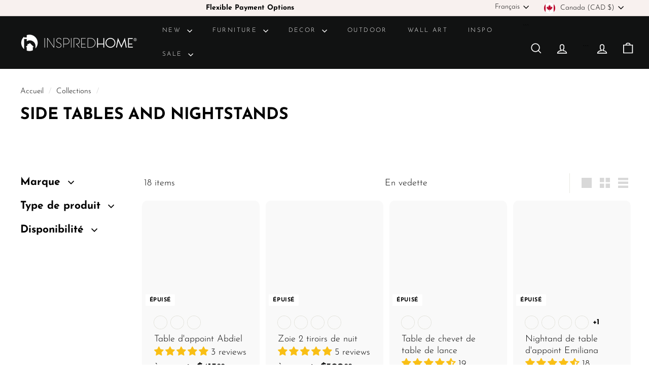

--- FILE ---
content_type: text/html; charset=utf-8
request_url: https://shopinspiredhome.com/fr-ca/collections/sidetables-nightstands
body_size: 75051
content:
<!doctype html>
<html class="no-js" lang="fr" dir="ltr">
  <head>
    <script async crossorigin fetchpriority="high" src="/cdn/shopifycloud/importmap-polyfill/es-modules-shim.2.4.0.js"></script>
<script type="text/javascript">
        //DO NOT REMOVE - DRIVES REVENUE
        var AddShoppersWidgetOptions = { 'loadCss': false, 'pushResponse': false };
            (!function(){
                var t=document.createElement("script");
                t.type="text/javascript",
                t.async=!0,
                t.id="AddShoppers",
                t.src="https://shop.pe/widget/widget_async.js#5f759e1dbbddbd60e05ec89b",
                document.getElementsByTagName("head")[0].appendChild(t)
            }());
        </script>
    <meta charset="utf-8">
    <meta http-equiv="X-UA-Compatible" content="IE=edge,chrome=1">
    <meta name="viewport" content="width=device-width,initial-scale=1">
    <meta name="theme-color" content="#0f0f0f">
    <link rel="canonical" href="https://shopinspiredhome.com/fr-ca/collections/sidetables-nightstands">
    <link rel="preconnect" href="https://fonts.shopifycdn.com" crossorigin>
    <link rel="dns-prefetch" href="https://ajax.googleapis.com">
    <link rel="dns-prefetch" href="https://maps.googleapis.com">
    <link rel="dns-prefetch" href="https://maps.gstatic.com"><link rel="shortcut icon" href="//shopinspiredhome.com/cdn/shop/files/profile-black_32x32.png?v=1656017156" type="image/png">
<title>Modern Side Tables and Nightstands by Inspired Home Decor</title>
<meta name="description" content="Find the perfect modern side table or nightstand right here. Browse our contemporary and glam pieces to reflect your style and inspire your home.">
<meta property="og:site_name" content="Inspired Home">
<meta property="og:url" content="https://shopinspiredhome.com/fr-ca/collections/sidetables-nightstands">
<meta property="og:title" content="Modern Side Tables and Nightstands by Inspired Home Decor">
<meta property="og:type" content="website">
<meta property="og:description" content="Find the perfect modern side table or nightstand right here. Browse our contemporary and glam pieces to reflect your style and inspire your home."><meta property="og:image" content="http://shopinspiredhome.com/cdn/shop/collections/nightstands-collection.jpg?v=1675454746">
  <meta property="og:image:secure_url" content="https://shopinspiredhome.com/cdn/shop/collections/nightstands-collection.jpg?v=1675454746">
  <meta property="og:image:width" content="2000">
  <meta property="og:image:height" content="400"><meta name="twitter:site" content="@">
<meta name="twitter:card" content="summary_large_image">
<meta name="twitter:title" content="Modern Side Tables and Nightstands by Inspired Home Decor">
<meta name="twitter:description" content="Find the perfect modern side table or nightstand right here. Browse our contemporary and glam pieces to reflect your style and inspire your home.">

<style data-shopify>@font-face {
  font-family: "Josefin Sans";
  font-weight: 700;
  font-style: normal;
  font-display: swap;
  src: url("//shopinspiredhome.com/cdn/fonts/josefin_sans/josefinsans_n7.4edc746dce14b53e39df223fba72d5f37c3d525d.woff2") format("woff2"),
       url("//shopinspiredhome.com/cdn/fonts/josefin_sans/josefinsans_n7.051568b12ab464ee8f0241094cdd7a1c80fbd08d.woff") format("woff");
}

  @font-face {
  font-family: "Josefin Sans";
  font-weight: 300;
  font-style: normal;
  font-display: swap;
  src: url("//shopinspiredhome.com/cdn/fonts/josefin_sans/josefinsans_n3.374d5f789b55dc43ab676daa4d4b2e3218eb6d25.woff2") format("woff2"),
       url("//shopinspiredhome.com/cdn/fonts/josefin_sans/josefinsans_n3.96e999b56a2455ae25366c2fa92b6bd8280af01a.woff") format("woff");
}


  @font-face {
  font-family: "Josefin Sans";
  font-weight: 600;
  font-style: normal;
  font-display: swap;
  src: url("//shopinspiredhome.com/cdn/fonts/josefin_sans/josefinsans_n6.afe095792949c54ae236c64ec95a9caea4be35d6.woff2") format("woff2"),
       url("//shopinspiredhome.com/cdn/fonts/josefin_sans/josefinsans_n6.0ea222c12f299e43fa61b9245ec23b623ebeb1e9.woff") format("woff");
}

  @font-face {
  font-family: "Josefin Sans";
  font-weight: 300;
  font-style: italic;
  font-display: swap;
  src: url("//shopinspiredhome.com/cdn/fonts/josefin_sans/josefinsans_i3.fa135db3a1aedba72fa0faddcfc63015a658db80.woff2") format("woff2"),
       url("//shopinspiredhome.com/cdn/fonts/josefin_sans/josefinsans_i3.7b6eb36e9626277bd8a95b07388a9e1123f85281.woff") format("woff");
}

  @font-face {
  font-family: "Josefin Sans";
  font-weight: 600;
  font-style: italic;
  font-display: swap;
  src: url("//shopinspiredhome.com/cdn/fonts/josefin_sans/josefinsans_i6.7a9f0e99230d38dd3e0abe7ca5ca23f913d05281.woff2") format("woff2"),
       url("//shopinspiredhome.com/cdn/fonts/josefin_sans/josefinsans_i6.67c153e9e49a5dd7b6b7058351ca5c215b18a446.woff") format("woff");
}

</style><link href="//shopinspiredhome.com/cdn/shop/t/91/assets/components.css?v=43712827778144619181743541406" rel="stylesheet" type="text/css" media="all" />

<style data-shopify>:root {
    --color-body: #ffffff;
    --color-body-alpha-005: rgba(255, 255, 255, 0.05);
    --color-body-dim: #f2f2f2;

    --color-border: #e8e8e1;

    --color-button-primary: #0f0f0f;
    --color-button-primary-light: #292929;
    --color-button-primary-dim: #020202;
    --color-button-primary-text: #ffffff;

    --color-cart-dot: #d94e7b;
    --color-cart-dot-text: #d94e7b;

    --color-footer: #000000;
    --color-footer-border: #4d4d4d;
    --color-footer-text: #ffffff;

    --color-link: #000000;

    --color-modal-bg: rgba(15, 15, 15, 0.6);

    --color-nav: #111212;
    --color-nav-search: #ffffff;
    --color-nav-text: #ffffff;

    --color-price: #1c1d1d;

    --color-sale-tag: #c54b47;
    --color-sale-tag-text: #ffffff;

    --color-scheme-1-text: #000000;
    --color-scheme-1-bg: #fcf4f1;
    --color-scheme-2-text: #000000;
    --color-scheme-2-bg: #ffffff;
    --color-scheme-3-text: #ffffff;
    --color-scheme-3-bg: #252525;

    --color-text-body: #000000;
    --color-text-body-alpha-005: rgba(0, 0, 0, 0.05);
    --color-text-body-alpha-008: rgba(0, 0, 0, 0.08);
    --color-text-savings: #c54b47;

    --color-toolbar: #f8f1ef;
    --color-toolbar-text: #000000;

    --url-ico-select: url(//shopinspiredhome.com/cdn/shop/t/91/assets/ico-select.svg);
    --url-swirl-svg: url(//shopinspiredhome.com/cdn/shop/t/91/assets/swirl.svg);

    --header-padding-bottom: 0;

    --page-top-padding: 35px;
    --page-narrow: 780px;
    --page-width-padding: 40px;
    --grid-gutter: 22px;
    --index-section-padding: 60px;
    --section-header-bottom: 40px;
    --collapsible-icon-width: 12px;

    --size-chart-margin: 30px 0;
    --size-chart-icon-margin: 5px;

    --newsletter-reminder-padding: 20px 30px 20px 25px;

    --text-frame-margin: 10px;

    /*Shop Pay Installments*/
    --color-body-text: #000000;
    --color-body: #ffffff;
    --color-bg: #ffffff;

    --type-header-primary: "Josefin Sans";
    --type-header-fallback: sans-serif;
    --type-header-size: 32px;
    --type-header-weight: 700;
    --type-header-line-height: 1.2;
    --type-header-spacing: -0.01em;

    
      --type-header-transform: uppercase;
    

    --type-base-primary:"Josefin Sans";
    --type-base-fallback:sans-serif;
    --type-base-size: 18px;
    --type-base-weight: 300;
    --type-base-spacing: 0.0em;
    --type-base-line-height: 1.3;

    --color-small-image-bg: #ffffff;
    --color-small-image-bg-dark: #f7f7f7;
    --color-large-image-bg: #0f0f0f;
    --color-large-image-bg-light: #303030;

    --icon-stroke-width: 4px;
    --icon-stroke-line-join: miter;

    
      --button-radius: 3px;
      --button-padding: 11px 25px;
    

    
      --roundness: 20px;
    

    
      --grid-thickness: 0;
    

    --product-tile-margin: 7%;
    --collection-tile-margin: 0%;

    --swatch-size: 35px;

    
      --swatch-border-radius: 50%;
    
  }

  @media screen and (max-width: 768px) {
    :root {
      --page-top-padding: 15px;
      --page-narrow: 330px;
      --page-width-padding: 17px;
      --grid-gutter: 16px;
      --index-section-padding: 40px;
      --section-header-bottom: 25px;
      --collapsible-icon-width: 10px;
      --text-frame-margin: 7px;
      --type-base-size: 16px;

      
        --roundness: 15px;
        --button-padding: 9px 25px;
      
    }
  }</style><link href="//shopinspiredhome.com/cdn/shop/t/91/assets/overrides.css?v=22777653670148856341743541404" rel="stylesheet" type="text/css" media="all" />
<style data-shopify>:root {
        --product-grid-padding: 12px;
      }</style><script>
      document.documentElement.className = document.documentElement.className.replace('no-js', 'js');

      window.theme = window.theme || {};

      theme.settings = {
        themeName: 'Expanse',
        themeVersion: '6.1.0', // x-release-please-version
      };
    </script><script type="importmap">
{
  "imports": {
    "@archetype-themes/custom-elements/base-media": "//shopinspiredhome.com/cdn/shop/t/91/assets/base-media.js?v=180215418933095669231743541404",
    "@archetype-themes/custom-elements/disclosure": "//shopinspiredhome.com/cdn/shop/t/91/assets/disclosure.js?v=182459945533096787091743541404",
    "@archetype-themes/custom-elements/header-search": "//shopinspiredhome.com/cdn/shop/t/91/assets/header-search.js?v=14790263600647437351743541406",
    "@archetype-themes/custom-elements/product-recommendations": "//shopinspiredhome.com/cdn/shop/t/91/assets/product-recommendations.js?v=76410797257285949611743541405",
    "@archetype-themes/custom-elements/swatches": "//shopinspiredhome.com/cdn/shop/t/91/assets/swatches.js?v=115748111205220542111743541404",
    "@archetype-themes/custom-elements/theme-element": "//shopinspiredhome.com/cdn/shop/t/91/assets/theme-element.js?v=23783870107938227301743541404",
    "@archetype-themes/modules/cart-form": "//shopinspiredhome.com/cdn/shop/t/91/assets/cart-form.js?v=112467115607385685851743541406",
    "@archetype-themes/modules/clone-footer": "//shopinspiredhome.com/cdn/shop/t/91/assets/clone-footer.js?v=65189253863211222311743541406",
    "@archetype-themes/modules/collection-sidebar": "//shopinspiredhome.com/cdn/shop/t/91/assets/collection-sidebar.js?v=1325888889692973131743541406",
    "@archetype-themes/modules/drawers": "//shopinspiredhome.com/cdn/shop/t/91/assets/drawers.js?v=133655453772475736011743541404",
    "@archetype-themes/modules/modal": "//shopinspiredhome.com/cdn/shop/t/91/assets/modal.js?v=158707362359803246971743541406",
    "@archetype-themes/modules/nav-dropdown": "//shopinspiredhome.com/cdn/shop/t/91/assets/nav-dropdown.js?v=161891049847192907061743541406",
    "@archetype-themes/modules/photoswipe": "//shopinspiredhome.com/cdn/shop/t/91/assets/photoswipe.js?v=26893319410327140681743541407",
    "@archetype-themes/modules/slideshow": "//shopinspiredhome.com/cdn/shop/t/91/assets/slideshow.js?v=126977017077271715931743541406",
    "@archetype-themes/utils/a11y": "//shopinspiredhome.com/cdn/shop/t/91/assets/a11y.js?v=42141139595583154601743541405",
    "@archetype-themes/utils/ajax-renderer": "//shopinspiredhome.com/cdn/shop/t/91/assets/ajax-renderer.js?v=17957378971572593961743541406",
    "@archetype-themes/utils/currency": "//shopinspiredhome.com/cdn/shop/t/91/assets/currency.js?v=93335643952206747231743541405",
    "@archetype-themes/utils/events": "//shopinspiredhome.com/cdn/shop/t/91/assets/events.js?v=41484686344495800011743541404",
    "@archetype-themes/utils/product-loader": "//shopinspiredhome.com/cdn/shop/t/91/assets/product-loader.js?v=71947287259713254281743541405",
    "@archetype-themes/utils/resource-loader": "//shopinspiredhome.com/cdn/shop/t/91/assets/resource-loader.js?v=81301169148003274841743541407",
    "@archetype-themes/utils/storage": "//shopinspiredhome.com/cdn/shop/t/91/assets/storage.js?v=165714144265540632071743541407",
    "@archetype-themes/utils/theme-editor-event-handler-mixin": "//shopinspiredhome.com/cdn/shop/t/91/assets/theme-editor-event-handler-mixin.js?v=114462069356338668731743541406",
    "@archetype-themes/utils/utils": "//shopinspiredhome.com/cdn/shop/t/91/assets/utils.js?v=117964846174238173191743541406",
    "@archetype-themes/vendors/flickity": "//shopinspiredhome.com/cdn/shop/t/91/assets/flickity.js?v=180040601754775719741743541406",
    "@archetype-themes/vendors/flickity-fade": "//shopinspiredhome.com/cdn/shop/t/91/assets/flickity-fade.js?v=7618156608010510071743541404",
    "@archetype-themes/vendors/in-view": "//shopinspiredhome.com/cdn/shop/t/91/assets/in-view.js?v=158303221847540477331743541404",
    "@archetype-themes/vendors/photoswipe-ui-default.min": "//shopinspiredhome.com/cdn/shop/t/91/assets/photoswipe-ui-default.min.js?v=153569421128418950921743541404",
    "@archetype-themes/vendors/photoswipe.min": "//shopinspiredhome.com/cdn/shop/t/91/assets/photoswipe.min.js?v=159595140210348923361743541405",
    "components/add-to-cart": "//shopinspiredhome.com/cdn/shop/t/91/assets/add-to-cart.js?v=157761415605003885381743541406",
    "components/announcement-bar": "//shopinspiredhome.com/cdn/shop/t/91/assets/announcement-bar.js?v=121029201872210647121743541406",
    "components/block-buy-buttons": "//shopinspiredhome.com/cdn/shop/t/91/assets/block-buy-buttons.js?v=56380689241029412871743541404",
    "components/block-price": "//shopinspiredhome.com/cdn/shop/t/91/assets/block-price.js?v=174793000406617112591743541406",
    "components/block-variant-picker": "//shopinspiredhome.com/cdn/shop/t/91/assets/block-variant-picker.js?v=100675464509634971691743541404",
    "components/cart-note": "//shopinspiredhome.com/cdn/shop/t/91/assets/cart-note.js?v=56198602689862001351743541406",
    "components/close-cart": "//shopinspiredhome.com/cdn/shop/t/91/assets/close-cart.js?v=122851508247342011791743541406",
    "components/collapsible": "//shopinspiredhome.com/cdn/shop/t/91/assets/collapsible.js?v=177773173634684916621743541404",
    "components/collection-mobile-filters": "//shopinspiredhome.com/cdn/shop/t/91/assets/collection-mobile-filters.js?v=141085733159431533581743541405",
    "components/gift-card-recipient-form": "//shopinspiredhome.com/cdn/shop/t/91/assets/gift-card-recipient-form.js?v=25114532869471163621743541406",
    "components/header-cart-drawer": "//shopinspiredhome.com/cdn/shop/t/91/assets/header-cart-drawer.js?v=10438076937880405391743541406",
    "components/header-drawer": "//shopinspiredhome.com/cdn/shop/t/91/assets/header-drawer.js?v=12194218155632391321743541404",
    "components/header-mobile-nav": "//shopinspiredhome.com/cdn/shop/t/91/assets/header-mobile-nav.js?v=77324086688366174111743541405",
    "components/header-nav": "//shopinspiredhome.com/cdn/shop/t/91/assets/header-nav.js?v=134448756228213604281743541406",
    "components/item-grid": "//shopinspiredhome.com/cdn/shop/t/91/assets/item-grid.js?v=109905781791598941741743541404",
    "components/map": "//shopinspiredhome.com/cdn/shop/t/91/assets/map.js?v=113321260895345124881743541406",
    "components/model-media": "//shopinspiredhome.com/cdn/shop/t/91/assets/model-media.js?v=72293555598817173731743541405",
    "components/newsletter-reminder": "//shopinspiredhome.com/cdn/shop/t/91/assets/newsletter-reminder.js?v=35744343425145152751743541404",
    "components/parallax-image": "//shopinspiredhome.com/cdn/shop/t/91/assets/parallax-image.js?v=59188309605188605141743541405",
    "components/predictive-search": "//shopinspiredhome.com/cdn/shop/t/91/assets/predictive-search.js?v=165210660372665716981743541405",
    "components/price-range": "//shopinspiredhome.com/cdn/shop/t/91/assets/price-range.js?v=87243038936141742371743541405",
    "components/product-images": "//shopinspiredhome.com/cdn/shop/t/91/assets/product-images.js?v=101208797313625026491743541405",
    "components/product-inventory": "//shopinspiredhome.com/cdn/shop/t/91/assets/product-inventory.js?v=69607211263097186841743541405",
    "components/quantity-selector": "//shopinspiredhome.com/cdn/shop/t/91/assets/quantity-selector.js?v=29811676615099985201743541406",
    "components/quick-add": "//shopinspiredhome.com/cdn/shop/t/91/assets/quick-add.js?v=112070224713420499361743541404",
    "components/quick-shop": "//shopinspiredhome.com/cdn/shop/t/91/assets/quick-shop.js?v=169214600794817870211743541406",
    "components/rte": "//shopinspiredhome.com/cdn/shop/t/91/assets/rte.js?v=175428553801475883871743541404",
    "components/section-advanced-accordion": "//shopinspiredhome.com/cdn/shop/t/91/assets/section-advanced-accordion.js?v=172994900201510659141743541404",
    "components/section-age-verification-popup": "//shopinspiredhome.com/cdn/shop/t/91/assets/section-age-verification-popup.js?v=133696332194319723851743541405",
    "components/section-background-image-text": "//shopinspiredhome.com/cdn/shop/t/91/assets/section-background-image-text.js?v=21722524035606903071743541405",
    "components/section-collection-header": "//shopinspiredhome.com/cdn/shop/t/91/assets/section-collection-header.js?v=38468508189529151931743541404",
    "components/section-countdown": "//shopinspiredhome.com/cdn/shop/t/91/assets/section-countdown.js?v=75237863181774550081743541406",
    "components/section-footer": "//shopinspiredhome.com/cdn/shop/t/91/assets/section-footer.js?v=148713697742347807881743541404",
    "components/section-header": "//shopinspiredhome.com/cdn/shop/t/91/assets/section-header.js?v=146891184291599232001743541405",
    "components/section-hotspots": "//shopinspiredhome.com/cdn/shop/t/91/assets/section-hotspots.js?v=123038301200020945031743541405",
    "components/section-image-compare": "//shopinspiredhome.com/cdn/shop/t/91/assets/section-image-compare.js?v=84708806597935999591743541405",
    "components/section-main-addresses": "//shopinspiredhome.com/cdn/shop/t/91/assets/section-main-addresses.js?v=38269558316828166111743541404",
    "components/section-main-cart": "//shopinspiredhome.com/cdn/shop/t/91/assets/section-main-cart.js?v=104282612614769570861743541406",
    "components/section-main-login": "//shopinspiredhome.com/cdn/shop/t/91/assets/section-main-login.js?v=141583384861984065451743541405",
    "components/section-more-products-vendor": "//shopinspiredhome.com/cdn/shop/t/91/assets/section-more-products-vendor.js?v=139037179476081649891743541407",
    "components/section-newsletter-popup": "//shopinspiredhome.com/cdn/shop/t/91/assets/section-newsletter-popup.js?v=14748164573072822331743541405",
    "components/section-password-header": "//shopinspiredhome.com/cdn/shop/t/91/assets/section-password-header.js?v=180461259096248157561743541406",
    "components/section-recently-viewed": "//shopinspiredhome.com/cdn/shop/t/91/assets/section-recently-viewed.js?v=55908193119123770971743541404",
    "components/section-testimonials": "//shopinspiredhome.com/cdn/shop/t/91/assets/section-testimonials.js?v=1105492954700041671743541406",
    "components/store-availability": "//shopinspiredhome.com/cdn/shop/t/91/assets/store-availability.js?v=3599424513449990531743541405",
    "components/theme-editor": "//shopinspiredhome.com/cdn/shop/t/91/assets/theme-editor.js?v=7962243367912863361743541404",
    "components/toggle-cart": "//shopinspiredhome.com/cdn/shop/t/91/assets/toggle-cart.js?v=38431333347854231931743541404",
    "components/toggle-menu": "//shopinspiredhome.com/cdn/shop/t/91/assets/toggle-menu.js?v=184417730195572818991743541406",
    "components/toggle-search": "//shopinspiredhome.com/cdn/shop/t/91/assets/toggle-search.js?v=152152935064256525541743541405",
    "components/tool-tip": "//shopinspiredhome.com/cdn/shop/t/91/assets/tool-tip.js?v=111952048857288946281743541406",
    "components/tool-tip-trigger": "//shopinspiredhome.com/cdn/shop/t/91/assets/tool-tip-trigger.js?v=51579085798980736711743541405",
    "components/variant-sku": "//shopinspiredhome.com/cdn/shop/t/91/assets/variant-sku.js?v=181636493864733257641743541406",
    "components/video-media": "//shopinspiredhome.com/cdn/shop/t/91/assets/video-media.js?v=117747228584985477391743541405",
    "nouislider": "//shopinspiredhome.com/cdn/shop/t/91/assets/nouislider.js?v=100438778919154896961743541406"
  }
}
</script>
<script>
  if (!(HTMLScriptElement.supports && HTMLScriptElement.supports('importmap'))) {
    const el = document.createElement('script')
    el.async = true
    el.src = "//shopinspiredhome.com/cdn/shop/t/91/assets/es-module-shims.min.js?v=3197203922110785981743541406"
    document.head.appendChild(el)
  }
</script>

<script type="module" src="//shopinspiredhome.com/cdn/shop/t/91/assets/is-land.min.js?v=92343381495565747271743541405"></script>



<script type="module">
  try {
    const importMap = document.querySelector('script[type="importmap"]')
    const importMapJson = JSON.parse(importMap.textContent)
    const importMapModules = Object.values(importMapJson.imports)
    for (let i = 0; i < importMapModules.length; i++) {
      const link = document.createElement('link')
      link.rel = 'modulepreload'
      link.href = importMapModules[i]
      document.head.appendChild(link)
    }
  } catch (e) {
    console.error(e)
  }
</script>

<script>window.performance && window.performance.mark && window.performance.mark('shopify.content_for_header.start');</script><meta name="google-site-verification" content="nyx_H4LkVjPErcpE3k6idY5I3wzTLIUT5Cu2Zp2H5h4">
<meta name="google-site-verification" content="nyx_H4LkVjPErcpE3k6idY5I3wzTLIUT5Cu2Zp2H5h4">
<meta id="shopify-digital-wallet" name="shopify-digital-wallet" content="/29420200/digital_wallets/dialog">
<meta name="shopify-checkout-api-token" content="6dbf7c3f041a7aa44b17bb5c245ec235">
<meta id="in-context-paypal-metadata" data-shop-id="29420200" data-venmo-supported="false" data-environment="production" data-locale="fr_FR" data-paypal-v4="true" data-currency="CAD">
<link rel="alternate" type="application/atom+xml" title="Feed" href="/fr-ca/collections/sidetables-nightstands.atom" />
<link rel="alternate" hreflang="x-default" href="https://shopinspiredhome.com/collections/sidetables-nightstands">
<link rel="alternate" hreflang="en" href="https://shopinspiredhome.com/collections/sidetables-nightstands">
<link rel="alternate" hreflang="es" href="https://shopinspiredhome.com/es/collections/sidetables-nightstands">
<link rel="alternate" hreflang="fr" href="https://shopinspiredhome.com/fr/collections/sidetables-nightstands">
<link rel="alternate" hreflang="en-CA" href="https://shopinspiredhome.com/en-ca/collections/sidetables-nightstands">
<link rel="alternate" hreflang="fr-CA" href="https://shopinspiredhome.com/fr-ca/collections/sidetables-nightstands">
<link rel="alternate" type="application/json+oembed" href="https://shopinspiredhome.com/fr-ca/collections/sidetables-nightstands.oembed">
<script async="async" src="/checkouts/internal/preloads.js?locale=fr-CA"></script>
<link rel="preconnect" href="https://shop.app" crossorigin="anonymous">
<script async="async" src="https://shop.app/checkouts/internal/preloads.js?locale=fr-CA&shop_id=29420200" crossorigin="anonymous"></script>
<script id="apple-pay-shop-capabilities" type="application/json">{"shopId":29420200,"countryCode":"US","currencyCode":"CAD","merchantCapabilities":["supports3DS"],"merchantId":"gid:\/\/shopify\/Shop\/29420200","merchantName":"Inspired Home","requiredBillingContactFields":["postalAddress","email","phone"],"requiredShippingContactFields":["postalAddress","email","phone"],"shippingType":"shipping","supportedNetworks":["visa","masterCard","amex","discover","elo","jcb"],"total":{"type":"pending","label":"Inspired Home","amount":"1.00"},"shopifyPaymentsEnabled":true,"supportsSubscriptions":true}</script>
<script id="shopify-features" type="application/json">{"accessToken":"6dbf7c3f041a7aa44b17bb5c245ec235","betas":["rich-media-storefront-analytics"],"domain":"shopinspiredhome.com","predictiveSearch":true,"shopId":29420200,"locale":"fr"}</script>
<script>var Shopify = Shopify || {};
Shopify.shop = "inspiredhomeco.myshopify.com";
Shopify.locale = "fr";
Shopify.currency = {"active":"CAD","rate":"1.3904891"};
Shopify.country = "CA";
Shopify.theme = {"name":"EXPANSE - April 2025","id":126294884437,"schema_name":"Expanse","schema_version":"6.1.0","theme_store_id":null,"role":"main"};
Shopify.theme.handle = "null";
Shopify.theme.style = {"id":null,"handle":null};
Shopify.cdnHost = "shopinspiredhome.com/cdn";
Shopify.routes = Shopify.routes || {};
Shopify.routes.root = "/fr-ca/";</script>
<script type="module">!function(o){(o.Shopify=o.Shopify||{}).modules=!0}(window);</script>
<script>!function(o){function n(){var o=[];function n(){o.push(Array.prototype.slice.apply(arguments))}return n.q=o,n}var t=o.Shopify=o.Shopify||{};t.loadFeatures=n(),t.autoloadFeatures=n()}(window);</script>
<script>
  window.ShopifyPay = window.ShopifyPay || {};
  window.ShopifyPay.apiHost = "shop.app\/pay";
  window.ShopifyPay.redirectState = null;
</script>
<script id="shop-js-analytics" type="application/json">{"pageType":"collection"}</script>
<script defer="defer" async type="module" src="//shopinspiredhome.com/cdn/shopifycloud/shop-js/modules/v2/client.init-shop-cart-sync_BcDpqI9l.fr.esm.js"></script>
<script defer="defer" async type="module" src="//shopinspiredhome.com/cdn/shopifycloud/shop-js/modules/v2/chunk.common_a1Rf5Dlz.esm.js"></script>
<script defer="defer" async type="module" src="//shopinspiredhome.com/cdn/shopifycloud/shop-js/modules/v2/chunk.modal_Djra7sW9.esm.js"></script>
<script type="module">
  await import("//shopinspiredhome.com/cdn/shopifycloud/shop-js/modules/v2/client.init-shop-cart-sync_BcDpqI9l.fr.esm.js");
await import("//shopinspiredhome.com/cdn/shopifycloud/shop-js/modules/v2/chunk.common_a1Rf5Dlz.esm.js");
await import("//shopinspiredhome.com/cdn/shopifycloud/shop-js/modules/v2/chunk.modal_Djra7sW9.esm.js");

  window.Shopify.SignInWithShop?.initShopCartSync?.({"fedCMEnabled":true,"windoidEnabled":true});

</script>
<script>
  window.Shopify = window.Shopify || {};
  if (!window.Shopify.featureAssets) window.Shopify.featureAssets = {};
  window.Shopify.featureAssets['shop-js'] = {"shop-cart-sync":["modules/v2/client.shop-cart-sync_BLrx53Hf.fr.esm.js","modules/v2/chunk.common_a1Rf5Dlz.esm.js","modules/v2/chunk.modal_Djra7sW9.esm.js"],"init-fed-cm":["modules/v2/client.init-fed-cm_C8SUwJ8U.fr.esm.js","modules/v2/chunk.common_a1Rf5Dlz.esm.js","modules/v2/chunk.modal_Djra7sW9.esm.js"],"shop-cash-offers":["modules/v2/client.shop-cash-offers_BBp_MjBM.fr.esm.js","modules/v2/chunk.common_a1Rf5Dlz.esm.js","modules/v2/chunk.modal_Djra7sW9.esm.js"],"shop-login-button":["modules/v2/client.shop-login-button_Dw6kG_iO.fr.esm.js","modules/v2/chunk.common_a1Rf5Dlz.esm.js","modules/v2/chunk.modal_Djra7sW9.esm.js"],"pay-button":["modules/v2/client.pay-button_BJDaAh68.fr.esm.js","modules/v2/chunk.common_a1Rf5Dlz.esm.js","modules/v2/chunk.modal_Djra7sW9.esm.js"],"shop-button":["modules/v2/client.shop-button_DBWL94V3.fr.esm.js","modules/v2/chunk.common_a1Rf5Dlz.esm.js","modules/v2/chunk.modal_Djra7sW9.esm.js"],"avatar":["modules/v2/client.avatar_BTnouDA3.fr.esm.js"],"init-windoid":["modules/v2/client.init-windoid_77FSIiws.fr.esm.js","modules/v2/chunk.common_a1Rf5Dlz.esm.js","modules/v2/chunk.modal_Djra7sW9.esm.js"],"init-shop-for-new-customer-accounts":["modules/v2/client.init-shop-for-new-customer-accounts_QoC3RJm9.fr.esm.js","modules/v2/client.shop-login-button_Dw6kG_iO.fr.esm.js","modules/v2/chunk.common_a1Rf5Dlz.esm.js","modules/v2/chunk.modal_Djra7sW9.esm.js"],"init-shop-email-lookup-coordinator":["modules/v2/client.init-shop-email-lookup-coordinator_D4ioGzPw.fr.esm.js","modules/v2/chunk.common_a1Rf5Dlz.esm.js","modules/v2/chunk.modal_Djra7sW9.esm.js"],"init-shop-cart-sync":["modules/v2/client.init-shop-cart-sync_BcDpqI9l.fr.esm.js","modules/v2/chunk.common_a1Rf5Dlz.esm.js","modules/v2/chunk.modal_Djra7sW9.esm.js"],"shop-toast-manager":["modules/v2/client.shop-toast-manager_B-eIbpHW.fr.esm.js","modules/v2/chunk.common_a1Rf5Dlz.esm.js","modules/v2/chunk.modal_Djra7sW9.esm.js"],"init-customer-accounts":["modules/v2/client.init-customer-accounts_BcBSUbIK.fr.esm.js","modules/v2/client.shop-login-button_Dw6kG_iO.fr.esm.js","modules/v2/chunk.common_a1Rf5Dlz.esm.js","modules/v2/chunk.modal_Djra7sW9.esm.js"],"init-customer-accounts-sign-up":["modules/v2/client.init-customer-accounts-sign-up_DvG__VHD.fr.esm.js","modules/v2/client.shop-login-button_Dw6kG_iO.fr.esm.js","modules/v2/chunk.common_a1Rf5Dlz.esm.js","modules/v2/chunk.modal_Djra7sW9.esm.js"],"shop-follow-button":["modules/v2/client.shop-follow-button_Dnx6fDH9.fr.esm.js","modules/v2/chunk.common_a1Rf5Dlz.esm.js","modules/v2/chunk.modal_Djra7sW9.esm.js"],"checkout-modal":["modules/v2/client.checkout-modal_BDH3MUqJ.fr.esm.js","modules/v2/chunk.common_a1Rf5Dlz.esm.js","modules/v2/chunk.modal_Djra7sW9.esm.js"],"shop-login":["modules/v2/client.shop-login_CV9Paj8R.fr.esm.js","modules/v2/chunk.common_a1Rf5Dlz.esm.js","modules/v2/chunk.modal_Djra7sW9.esm.js"],"lead-capture":["modules/v2/client.lead-capture_DGQOTB4e.fr.esm.js","modules/v2/chunk.common_a1Rf5Dlz.esm.js","modules/v2/chunk.modal_Djra7sW9.esm.js"],"payment-terms":["modules/v2/client.payment-terms_BQYK7nq4.fr.esm.js","modules/v2/chunk.common_a1Rf5Dlz.esm.js","modules/v2/chunk.modal_Djra7sW9.esm.js"]};
</script>
<script>(function() {
  var isLoaded = false;
  function asyncLoad() {
    if (isLoaded) return;
    isLoaded = true;
    var urls = ["https:\/\/deliverytimer.herokuapp.com\/deliverrytimer.js?shop=inspiredhomeco.myshopify.com","https:\/\/ottawa.getmulberry.com\/app\/adapter.js?shop=inspiredhomeco.myshopify.com","\/\/cdn.shopify.com\/proxy\/d6b99635b0055bf8550aa8f72582c7023eca34b635994279967ee3fbd149c500\/bingshoppingtool-t2app-prod.trafficmanager.net\/uet\/tracking_script?shop=inspiredhomeco.myshopify.com\u0026sp-cache-control=cHVibGljLCBtYXgtYWdlPTkwMA","https:\/\/cdn.langshop.app\/buckets\/app\/libs\/storefront\/sdk.js?release=v2.14.5\u0026proxy_prefix=\/apps\/langshop\u0026shop=inspiredhomeco.myshopify.com","https:\/\/cdn.refersion.com\/shop.js?key=pub_f0688f7187f775842052\u0026check_token=true\u0026add_order_attributes_to_cart=false\u0026shop=inspiredhomeco.myshopify.com","https:\/\/shofifi-pps.web.app\/main.js?shop=inspiredhomeco.myshopify.com","https:\/\/shopify-widget.route.com\/shopify.widget.js?shop=inspiredhomeco.myshopify.com","https:\/\/api.config-security.com\/first.js?host=inspiredhomeco.myshopify.com\u0026plat=SHOPIFY\u0026shop=inspiredhomeco.myshopify.com","https:\/\/cdn.rebuyengine.com\/onsite\/js\/rebuy.js?shop=inspiredhomeco.myshopify.com"];
    for (var i = 0; i < urls.length; i++) {
      var s = document.createElement('script');
      s.type = 'text/javascript';
      s.async = true;
      s.src = urls[i];
      var x = document.getElementsByTagName('script')[0];
      x.parentNode.insertBefore(s, x);
    }
  };
  if(window.attachEvent) {
    window.attachEvent('onload', asyncLoad);
  } else {
    window.addEventListener('load', asyncLoad, false);
  }
})();</script>
<script id="__st">var __st={"a":29420200,"offset":-18000,"reqid":"cc04cc6a-180b-4e7d-a7f3-03080e36c925-1769360759","pageurl":"shopinspiredhome.com\/fr-ca\/collections\/sidetables-nightstands","u":"e3d80ae08180","p":"collection","rtyp":"collection","rid":22048931884};</script>
<script>window.ShopifyPaypalV4VisibilityTracking = true;</script>
<script id="captcha-bootstrap">!function(){'use strict';const t='contact',e='account',n='new_comment',o=[[t,t],['blogs',n],['comments',n],[t,'customer']],c=[[e,'customer_login'],[e,'guest_login'],[e,'recover_customer_password'],[e,'create_customer']],r=t=>t.map((([t,e])=>`form[action*='/${t}']:not([data-nocaptcha='true']) input[name='form_type'][value='${e}']`)).join(','),a=t=>()=>t?[...document.querySelectorAll(t)].map((t=>t.form)):[];function s(){const t=[...o],e=r(t);return a(e)}const i='password',u='form_key',d=['recaptcha-v3-token','g-recaptcha-response','h-captcha-response',i],f=()=>{try{return window.sessionStorage}catch{return}},m='__shopify_v',_=t=>t.elements[u];function p(t,e,n=!1){try{const o=window.sessionStorage,c=JSON.parse(o.getItem(e)),{data:r}=function(t){const{data:e,action:n}=t;return t[m]||n?{data:e,action:n}:{data:t,action:n}}(c);for(const[e,n]of Object.entries(r))t.elements[e]&&(t.elements[e].value=n);n&&o.removeItem(e)}catch(o){console.error('form repopulation failed',{error:o})}}const l='form_type',E='cptcha';function T(t){t.dataset[E]=!0}const w=window,h=w.document,L='Shopify',v='ce_forms',y='captcha';let A=!1;((t,e)=>{const n=(g='f06e6c50-85a8-45c8-87d0-21a2b65856fe',I='https://cdn.shopify.com/shopifycloud/storefront-forms-hcaptcha/ce_storefront_forms_captcha_hcaptcha.v1.5.2.iife.js',D={infoText:'Protégé par hCaptcha',privacyText:'Confidentialité',termsText:'Conditions'},(t,e,n)=>{const o=w[L][v],c=o.bindForm;if(c)return c(t,g,e,D).then(n);var r;o.q.push([[t,g,e,D],n]),r=I,A||(h.body.append(Object.assign(h.createElement('script'),{id:'captcha-provider',async:!0,src:r})),A=!0)});var g,I,D;w[L]=w[L]||{},w[L][v]=w[L][v]||{},w[L][v].q=[],w[L][y]=w[L][y]||{},w[L][y].protect=function(t,e){n(t,void 0,e),T(t)},Object.freeze(w[L][y]),function(t,e,n,w,h,L){const[v,y,A,g]=function(t,e,n){const i=e?o:[],u=t?c:[],d=[...i,...u],f=r(d),m=r(i),_=r(d.filter((([t,e])=>n.includes(e))));return[a(f),a(m),a(_),s()]}(w,h,L),I=t=>{const e=t.target;return e instanceof HTMLFormElement?e:e&&e.form},D=t=>v().includes(t);t.addEventListener('submit',(t=>{const e=I(t);if(!e)return;const n=D(e)&&!e.dataset.hcaptchaBound&&!e.dataset.recaptchaBound,o=_(e),c=g().includes(e)&&(!o||!o.value);(n||c)&&t.preventDefault(),c&&!n&&(function(t){try{if(!f())return;!function(t){const e=f();if(!e)return;const n=_(t);if(!n)return;const o=n.value;o&&e.removeItem(o)}(t);const e=Array.from(Array(32),(()=>Math.random().toString(36)[2])).join('');!function(t,e){_(t)||t.append(Object.assign(document.createElement('input'),{type:'hidden',name:u})),t.elements[u].value=e}(t,e),function(t,e){const n=f();if(!n)return;const o=[...t.querySelectorAll(`input[type='${i}']`)].map((({name:t})=>t)),c=[...d,...o],r={};for(const[a,s]of new FormData(t).entries())c.includes(a)||(r[a]=s);n.setItem(e,JSON.stringify({[m]:1,action:t.action,data:r}))}(t,e)}catch(e){console.error('failed to persist form',e)}}(e),e.submit())}));const S=(t,e)=>{t&&!t.dataset[E]&&(n(t,e.some((e=>e===t))),T(t))};for(const o of['focusin','change'])t.addEventListener(o,(t=>{const e=I(t);D(e)&&S(e,y())}));const B=e.get('form_key'),M=e.get(l),P=B&&M;t.addEventListener('DOMContentLoaded',(()=>{const t=y();if(P)for(const e of t)e.elements[l].value===M&&p(e,B);[...new Set([...A(),...v().filter((t=>'true'===t.dataset.shopifyCaptcha))])].forEach((e=>S(e,t)))}))}(h,new URLSearchParams(w.location.search),n,t,e,['guest_login'])})(!0,!0)}();</script>
<script integrity="sha256-4kQ18oKyAcykRKYeNunJcIwy7WH5gtpwJnB7kiuLZ1E=" data-source-attribution="shopify.loadfeatures" defer="defer" src="//shopinspiredhome.com/cdn/shopifycloud/storefront/assets/storefront/load_feature-a0a9edcb.js" crossorigin="anonymous"></script>
<script crossorigin="anonymous" defer="defer" src="//shopinspiredhome.com/cdn/shopifycloud/storefront/assets/shopify_pay/storefront-65b4c6d7.js?v=20250812"></script>
<script data-source-attribution="shopify.dynamic_checkout.dynamic.init">var Shopify=Shopify||{};Shopify.PaymentButton=Shopify.PaymentButton||{isStorefrontPortableWallets:!0,init:function(){window.Shopify.PaymentButton.init=function(){};var t=document.createElement("script");t.src="https://shopinspiredhome.com/cdn/shopifycloud/portable-wallets/latest/portable-wallets.fr.js",t.type="module",document.head.appendChild(t)}};
</script>
<script data-source-attribution="shopify.dynamic_checkout.buyer_consent">
  function portableWalletsHideBuyerConsent(e){var t=document.getElementById("shopify-buyer-consent"),n=document.getElementById("shopify-subscription-policy-button");t&&n&&(t.classList.add("hidden"),t.setAttribute("aria-hidden","true"),n.removeEventListener("click",e))}function portableWalletsShowBuyerConsent(e){var t=document.getElementById("shopify-buyer-consent"),n=document.getElementById("shopify-subscription-policy-button");t&&n&&(t.classList.remove("hidden"),t.removeAttribute("aria-hidden"),n.addEventListener("click",e))}window.Shopify?.PaymentButton&&(window.Shopify.PaymentButton.hideBuyerConsent=portableWalletsHideBuyerConsent,window.Shopify.PaymentButton.showBuyerConsent=portableWalletsShowBuyerConsent);
</script>
<script data-source-attribution="shopify.dynamic_checkout.cart.bootstrap">document.addEventListener("DOMContentLoaded",(function(){function t(){return document.querySelector("shopify-accelerated-checkout-cart, shopify-accelerated-checkout")}if(t())Shopify.PaymentButton.init();else{new MutationObserver((function(e,n){t()&&(Shopify.PaymentButton.init(),n.disconnect())})).observe(document.body,{childList:!0,subtree:!0})}}));
</script>
<link id="shopify-accelerated-checkout-styles" rel="stylesheet" media="screen" href="https://shopinspiredhome.com/cdn/shopifycloud/portable-wallets/latest/accelerated-checkout-backwards-compat.css" crossorigin="anonymous">
<style id="shopify-accelerated-checkout-cart">
        #shopify-buyer-consent {
  margin-top: 1em;
  display: inline-block;
  width: 100%;
}

#shopify-buyer-consent.hidden {
  display: none;
}

#shopify-subscription-policy-button {
  background: none;
  border: none;
  padding: 0;
  text-decoration: underline;
  font-size: inherit;
  cursor: pointer;
}

#shopify-subscription-policy-button::before {
  box-shadow: none;
}

      </style>

<script>window.performance && window.performance.mark && window.performance.mark('shopify.content_for_header.end');</script>

    <script src="//shopinspiredhome.com/cdn/shop/t/91/assets/theme.js?v=108005059298283939621743541463" defer="defer"></script>
  <!-- BEGIN app block: shopify://apps/klaviyo-email-marketing-sms/blocks/klaviyo-onsite-embed/2632fe16-c075-4321-a88b-50b567f42507 -->












  <script async src="https://static.klaviyo.com/onsite/js/M72TQt/klaviyo.js?company_id=M72TQt"></script>
  <script>!function(){if(!window.klaviyo){window._klOnsite=window._klOnsite||[];try{window.klaviyo=new Proxy({},{get:function(n,i){return"push"===i?function(){var n;(n=window._klOnsite).push.apply(n,arguments)}:function(){for(var n=arguments.length,o=new Array(n),w=0;w<n;w++)o[w]=arguments[w];var t="function"==typeof o[o.length-1]?o.pop():void 0,e=new Promise((function(n){window._klOnsite.push([i].concat(o,[function(i){t&&t(i),n(i)}]))}));return e}}})}catch(n){window.klaviyo=window.klaviyo||[],window.klaviyo.push=function(){var n;(n=window._klOnsite).push.apply(n,arguments)}}}}();</script>

  




  <script>
    window.klaviyoReviewsProductDesignMode = false
  </script>







<!-- END app block --><!-- BEGIN app block: shopify://apps/judge-me-reviews/blocks/judgeme_core/61ccd3b1-a9f2-4160-9fe9-4fec8413e5d8 --><!-- Start of Judge.me Core -->






<link rel="dns-prefetch" href="https://cdnwidget.judge.me">
<link rel="dns-prefetch" href="https://cdn.judge.me">
<link rel="dns-prefetch" href="https://cdn1.judge.me">
<link rel="dns-prefetch" href="https://api.judge.me">

<script data-cfasync='false' class='jdgm-settings-script'>window.jdgmSettings={"pagination":5,"disable_web_reviews":true,"badge_no_review_text":"No reviews","badge_n_reviews_text":"{{ n }} review/reviews","badge_star_color":"#ffc416","hide_badge_preview_if_no_reviews":true,"badge_hide_text":false,"enforce_center_preview_badge":false,"widget_title":"Customer Reviews","widget_open_form_text":"Write a review","widget_close_form_text":"Cancel review","widget_refresh_page_text":"Refresh page","widget_summary_text":"Based on {{ number_of_reviews }} review/reviews","widget_no_review_text":"Be the first to write a review","widget_name_field_text":"Display name","widget_verified_name_field_text":"Verified Name (public)","widget_name_placeholder_text":"Display name","widget_required_field_error_text":"This field is required.","widget_email_field_text":"Email address","widget_verified_email_field_text":"Verified Email (private, can not be edited)","widget_email_placeholder_text":"Your email address","widget_email_field_error_text":"Please enter a valid email address.","widget_rating_field_text":"Rating","widget_review_title_field_text":"Review Title","widget_review_title_placeholder_text":"Give your review a title","widget_review_body_field_text":"Review content","widget_review_body_placeholder_text":"Start writing here...","widget_pictures_field_text":"Picture/Video (optional)","widget_submit_review_text":"Submit Review","widget_submit_verified_review_text":"Submit Verified Review","widget_submit_success_msg_with_auto_publish":"Thank you! Please refresh the page in a few moments to see your review. You can remove or edit your review by logging into \u003ca href='https://judge.me/login' target='_blank' rel='nofollow noopener'\u003eJudge.me\u003c/a\u003e","widget_submit_success_msg_no_auto_publish":"Thank you! Your review will be published as soon as it is approved by the shop admin. You can remove or edit your review by logging into \u003ca href='https://judge.me/login' target='_blank' rel='nofollow noopener'\u003eJudge.me\u003c/a\u003e","widget_show_default_reviews_out_of_total_text":"Showing {{ n_reviews_shown }} out of {{ n_reviews }} reviews.","widget_show_all_link_text":"Show all","widget_show_less_link_text":"Show less","widget_author_said_text":"{{ reviewer_name }} said:","widget_days_text":"{{ n }} days ago","widget_weeks_text":"{{ n }} week/weeks ago","widget_months_text":"{{ n }} month/months ago","widget_years_text":"{{ n }} year/years ago","widget_yesterday_text":"Yesterday","widget_today_text":"Today","widget_replied_text":"\u003e\u003e {{ shop_name }} replied:","widget_read_more_text":"Read more","widget_reviewer_name_as_initial":"","widget_rating_filter_color":"#ffc416","widget_rating_filter_see_all_text":"See all reviews","widget_sorting_most_recent_text":"Most Recent","widget_sorting_highest_rating_text":"Highest Rating","widget_sorting_lowest_rating_text":"Lowest Rating","widget_sorting_with_pictures_text":"Only Pictures","widget_sorting_most_helpful_text":"Most Helpful","widget_open_question_form_text":"Ask a question","widget_reviews_subtab_text":"Reviews","widget_questions_subtab_text":"Questions","widget_question_label_text":"Question","widget_answer_label_text":"Answer","widget_question_placeholder_text":"Write your question here","widget_submit_question_text":"Submit Question","widget_question_submit_success_text":"Thank you for your question! We will notify you once it gets answered.","widget_star_color":"#ffc416","verified_badge_text":"Verified","verified_badge_bg_color":"","verified_badge_text_color":"","verified_badge_placement":"left-of-reviewer-name","widget_review_max_height":2,"widget_hide_border":false,"widget_social_share":false,"widget_thumb":false,"widget_review_location_show":false,"widget_location_format":"country_iso_code","all_reviews_include_out_of_store_products":true,"all_reviews_out_of_store_text":"(out of store)","all_reviews_pagination":100,"all_reviews_product_name_prefix_text":"about","enable_review_pictures":true,"enable_question_anwser":true,"widget_theme":"","review_date_format":"mm/dd/yyyy","default_sort_method":"highest-rating","widget_product_reviews_subtab_text":"Product Reviews","widget_shop_reviews_subtab_text":"Shop Reviews","widget_other_products_reviews_text":"Reviews for other products","widget_store_reviews_subtab_text":"Store reviews","widget_no_store_reviews_text":"This store hasn't received any reviews yet","widget_web_restriction_product_reviews_text":"This product hasn't received any reviews yet","widget_no_items_text":"No items found","widget_show_more_text":"Show more","widget_write_a_store_review_text":"Write a Store Review","widget_other_languages_heading":"Reviews in Other Languages","widget_translate_review_text":"Translate review to {{ language }}","widget_translating_review_text":"Translating...","widget_show_original_translation_text":"Show original ({{ language }})","widget_translate_review_failed_text":"Review couldn't be translated.","widget_translate_review_retry_text":"Retry","widget_translate_review_try_again_later_text":"Try again later","show_product_url_for_grouped_product":true,"widget_sorting_pictures_first_text":"Pictures First","show_pictures_on_all_rev_page_mobile":false,"show_pictures_on_all_rev_page_desktop":false,"floating_tab_hide_mobile_install_preference":false,"floating_tab_button_name":"★ Reviews","floating_tab_title":"Let customers speak for us","floating_tab_button_color":"","floating_tab_button_background_color":"","floating_tab_url":"","floating_tab_url_enabled":false,"floating_tab_tab_style":"text","all_reviews_text_badge_text":"Customers rate us {{ shop.metafields.judgeme.all_reviews_rating | round: 1 }}/5 based on {{ shop.metafields.judgeme.all_reviews_count }} reviews.","all_reviews_text_badge_text_branded_style":"{{ shop.metafields.judgeme.all_reviews_rating | round: 1 }} out of 5 stars based on {{ shop.metafields.judgeme.all_reviews_count }} reviews","is_all_reviews_text_badge_a_link":false,"show_stars_for_all_reviews_text_badge":false,"all_reviews_text_badge_url":"","all_reviews_text_style":"text","all_reviews_text_color_style":"judgeme_brand_color","all_reviews_text_color":"#108474","all_reviews_text_show_jm_brand":true,"featured_carousel_show_header":true,"featured_carousel_title":"Let customers speak for us","testimonials_carousel_title":"Customers are saying","videos_carousel_title":"Real customer stories","cards_carousel_title":"Customers are saying","featured_carousel_count_text":"from {{ n }} reviews","featured_carousel_add_link_to_all_reviews_page":false,"featured_carousel_url":"","featured_carousel_show_images":true,"featured_carousel_autoslide_interval":5,"featured_carousel_arrows_on_the_sides":true,"featured_carousel_height":250,"featured_carousel_width":80,"featured_carousel_image_size":400,"featured_carousel_image_height":250,"featured_carousel_arrow_color":"#c2c2c2","verified_count_badge_style":"vintage","verified_count_badge_orientation":"horizontal","verified_count_badge_color_style":"judgeme_brand_color","verified_count_badge_color":"#108474","is_verified_count_badge_a_link":false,"verified_count_badge_url":"","verified_count_badge_show_jm_brand":true,"widget_rating_preset_default":5,"widget_first_sub_tab":"product-reviews","widget_show_histogram":true,"widget_histogram_use_custom_color":true,"widget_pagination_use_custom_color":true,"widget_star_use_custom_color":true,"widget_verified_badge_use_custom_color":false,"widget_write_review_use_custom_color":false,"picture_reminder_submit_button":"Upload Pictures","enable_review_videos":true,"mute_video_by_default":false,"widget_sorting_videos_first_text":"Videos First","widget_review_pending_text":"Pending","featured_carousel_items_for_large_screen":5,"social_share_options_order":"Facebook,Twitter","remove_microdata_snippet":true,"disable_json_ld":false,"enable_json_ld_products":false,"preview_badge_show_question_text":false,"preview_badge_no_question_text":"No questions","preview_badge_n_question_text":"{{ number_of_questions }} question/questions","qa_badge_show_icon":true,"qa_badge_position":"same-row","remove_judgeme_branding":true,"widget_add_search_bar":false,"widget_search_bar_placeholder":"Search","widget_sorting_verified_only_text":"Verified only","featured_carousel_theme":"vertical","featured_carousel_show_rating":true,"featured_carousel_show_title":true,"featured_carousel_show_body":true,"featured_carousel_show_date":false,"featured_carousel_show_reviewer":true,"featured_carousel_show_product":false,"featured_carousel_header_background_color":"#108474","featured_carousel_header_text_color":"#ffffff","featured_carousel_name_product_separator":"reviewed","featured_carousel_full_star_background":"#108474","featured_carousel_empty_star_background":"#dadada","featured_carousel_vertical_theme_background":"#f9fafb","featured_carousel_verified_badge_enable":false,"featured_carousel_verified_badge_color":"#108474","featured_carousel_border_style":"round","featured_carousel_review_line_length_limit":3,"featured_carousel_more_reviews_button_text":"Read more reviews","featured_carousel_view_product_button_text":"View product","all_reviews_page_load_reviews_on":"scroll","all_reviews_page_load_more_text":"Load More Reviews","disable_fb_tab_reviews":false,"enable_ajax_cdn_cache":false,"widget_public_name_text":"displayed publicly like","default_reviewer_name":"John Smith","default_reviewer_name_has_non_latin":true,"widget_reviewer_anonymous":"Anonymous","medals_widget_title":"Judge.me Review Medals","medals_widget_background_color":"#f9fafb","medals_widget_position":"footer_all_pages","medals_widget_border_color":"#f9fafb","medals_widget_verified_text_position":"left","medals_widget_use_monochromatic_version":false,"medals_widget_elements_color":"#108474","show_reviewer_avatar":true,"widget_invalid_yt_video_url_error_text":"Not a YouTube video URL","widget_max_length_field_error_text":"Please enter no more than {0} characters.","widget_show_country_flag":false,"widget_show_collected_via_shop_app":true,"widget_verified_by_shop_badge_style":"light","widget_verified_by_shop_text":"Verified by Shop","widget_show_photo_gallery":true,"widget_load_with_code_splitting":true,"widget_ugc_install_preference":false,"widget_ugc_title":"Made by us, Shared by you","widget_ugc_subtitle":"Tag us to see your picture featured in our page","widget_ugc_arrows_color":"#ffffff","widget_ugc_primary_button_text":"Buy Now","widget_ugc_primary_button_background_color":"#e98686","widget_ugc_primary_button_text_color":"#ffffff","widget_ugc_primary_button_border_width":"0","widget_ugc_primary_button_border_style":"none","widget_ugc_primary_button_border_color":"#e98686","widget_ugc_primary_button_border_radius":"25","widget_ugc_secondary_button_text":"Load More","widget_ugc_secondary_button_background_color":"#ffffff","widget_ugc_secondary_button_text_color":"#e98686","widget_ugc_secondary_button_border_width":"2","widget_ugc_secondary_button_border_style":"solid","widget_ugc_secondary_button_border_color":"#e98686","widget_ugc_secondary_button_border_radius":"25","widget_ugc_reviews_button_text":"View Reviews","widget_ugc_reviews_button_background_color":"#ffffff","widget_ugc_reviews_button_text_color":"#e98686","widget_ugc_reviews_button_border_width":"2","widget_ugc_reviews_button_border_style":"solid","widget_ugc_reviews_button_border_color":"#e98686","widget_ugc_reviews_button_border_radius":"25","widget_ugc_reviews_button_link_to":"store-product-page","widget_ugc_show_post_date":true,"widget_ugc_max_width":"1600","widget_rating_metafield_value_type":true,"widget_primary_color":"#1e1d1b","widget_enable_secondary_color":true,"widget_secondary_color":"#e7e7e7","widget_summary_average_rating_text":"{{ average_rating }} out of 5","widget_media_grid_title":"Customer photos \u0026 videos","widget_media_grid_see_more_text":"See more","widget_round_style":true,"widget_show_product_medals":false,"widget_verified_by_judgeme_text":"Verified by Judge.me","widget_show_store_medals":true,"widget_verified_by_judgeme_text_in_store_medals":"Verified by Judge.me","widget_media_field_exceed_quantity_message":"Sorry, we can only accept {{ max_media }} for one review.","widget_media_field_exceed_limit_message":"{{ file_name }} is too large, please select a {{ media_type }} less than {{ size_limit }}MB.","widget_review_submitted_text":"Review Submitted!","widget_question_submitted_text":"Question Submitted!","widget_close_form_text_question":"Cancel","widget_write_your_answer_here_text":"Write your answer here","widget_enabled_branded_link":true,"widget_show_collected_by_judgeme":false,"widget_reviewer_name_color":"","widget_write_review_text_color":"","widget_write_review_bg_color":"","widget_collected_by_judgeme_text":"collected by Judge.me","widget_pagination_type":"load_more","widget_load_more_text":"Load More","widget_load_more_color":"#282c2c","widget_full_review_text":"Full Review","widget_read_more_reviews_text":"Read More Reviews","widget_read_questions_text":"Read Questions","widget_questions_and_answers_text":"Questions \u0026 Answers","widget_verified_by_text":"Verified by","widget_verified_text":"Verified","widget_number_of_reviews_text":"{{ number_of_reviews }} reviews","widget_back_button_text":"Back","widget_next_button_text":"Next","widget_custom_forms_filter_button":"Filters","custom_forms_style":"vertical","widget_show_review_information":false,"how_reviews_are_collected":"How reviews are collected?","widget_show_review_keywords":false,"widget_gdpr_statement":"How we use your data: We'll only contact you about the review you left, and only if necessary. By submitting your review, you agree to Judge.me's \u003ca href='https://judge.me/terms' target='_blank' rel='nofollow noopener'\u003eterms\u003c/a\u003e, \u003ca href='https://judge.me/privacy' target='_blank' rel='nofollow noopener'\u003eprivacy\u003c/a\u003e and \u003ca href='https://judge.me/content-policy' target='_blank' rel='nofollow noopener'\u003econtent\u003c/a\u003e policies.","widget_multilingual_sorting_enabled":false,"widget_translate_review_content_enabled":false,"widget_translate_review_content_method":"manual","popup_widget_review_selection":"automatically_with_pictures","popup_widget_round_border_style":true,"popup_widget_show_title":true,"popup_widget_show_body":true,"popup_widget_show_reviewer":false,"popup_widget_show_product":true,"popup_widget_show_pictures":true,"popup_widget_use_review_picture":true,"popup_widget_show_on_home_page":true,"popup_widget_show_on_product_page":true,"popup_widget_show_on_collection_page":true,"popup_widget_show_on_cart_page":true,"popup_widget_position":"bottom_left","popup_widget_first_review_delay":5,"popup_widget_duration":5,"popup_widget_interval":5,"popup_widget_review_count":5,"popup_widget_hide_on_mobile":true,"review_snippet_widget_round_border_style":true,"review_snippet_widget_card_color":"#FFFFFF","review_snippet_widget_slider_arrows_background_color":"#FFFFFF","review_snippet_widget_slider_arrows_color":"#000000","review_snippet_widget_star_color":"#108474","show_product_variant":false,"all_reviews_product_variant_label_text":"Variant: ","widget_show_verified_branding":false,"widget_ai_summary_title":"Customers say","widget_ai_summary_disclaimer":"AI-powered review summary based on recent customer reviews","widget_show_ai_summary":false,"widget_show_ai_summary_bg":false,"widget_show_review_title_input":true,"redirect_reviewers_invited_via_email":"review_widget","request_store_review_after_product_review":false,"request_review_other_products_in_order":false,"review_form_color_scheme":"default","review_form_corner_style":"square","review_form_star_color":{},"review_form_text_color":"#333333","review_form_background_color":"#ffffff","review_form_field_background_color":"#fafafa","review_form_button_color":{},"review_form_button_text_color":"#ffffff","review_form_modal_overlay_color":"#000000","review_content_screen_title_text":"How would you rate this product?","review_content_introduction_text":"We would love it if you would share a bit about your experience.","store_review_form_title_text":"How would you rate this store?","store_review_form_introduction_text":"We would love it if you would share a bit about your experience.","show_review_guidance_text":true,"one_star_review_guidance_text":"Poor","five_star_review_guidance_text":"Great","customer_information_screen_title_text":"About you","customer_information_introduction_text":"Please tell us more about you.","custom_questions_screen_title_text":"Your experience in more detail","custom_questions_introduction_text":"Here are a few questions to help us understand more about your experience.","review_submitted_screen_title_text":"Thanks for your review!","review_submitted_screen_thank_you_text":"We are processing it and it will appear on the store soon.","review_submitted_screen_email_verification_text":"Please confirm your email by clicking the link we just sent you. This helps us keep reviews authentic.","review_submitted_request_store_review_text":"Would you like to share your experience of shopping with us?","review_submitted_review_other_products_text":"Would you like to review these products?","store_review_screen_title_text":"Would you like to share your experience of shopping with us?","store_review_introduction_text":"We value your feedback and use it to improve. Please share any thoughts or suggestions you have.","reviewer_media_screen_title_picture_text":"Share a picture","reviewer_media_introduction_picture_text":"Upload a photo to support your review.","reviewer_media_screen_title_video_text":"Share a video","reviewer_media_introduction_video_text":"Upload a video to support your review.","reviewer_media_screen_title_picture_or_video_text":"Share a picture or video","reviewer_media_introduction_picture_or_video_text":"Upload a photo or video to support your review.","reviewer_media_youtube_url_text":"Paste your Youtube URL here","advanced_settings_next_step_button_text":"Next","advanced_settings_close_review_button_text":"Close","modal_write_review_flow":false,"write_review_flow_required_text":"Required","write_review_flow_privacy_message_text":"We respect your privacy.","write_review_flow_anonymous_text":"Post review as anonymous","write_review_flow_visibility_text":"This won't be visible to other customers.","write_review_flow_multiple_selection_help_text":"Select as many as you like","write_review_flow_single_selection_help_text":"Select one option","write_review_flow_required_field_error_text":"This field is required","write_review_flow_invalid_email_error_text":"Please enter a valid email address","write_review_flow_max_length_error_text":"Max. {{ max_length }} characters.","write_review_flow_media_upload_text":"\u003cb\u003eClick to upload\u003c/b\u003e or drag and drop","write_review_flow_gdpr_statement":"We'll only contact you about your review if necessary. By submitting your review, you agree to our \u003ca href='https://judge.me/terms' target='_blank' rel='nofollow noopener'\u003eterms and conditions\u003c/a\u003e and \u003ca href='https://judge.me/privacy' target='_blank' rel='nofollow noopener'\u003eprivacy policy\u003c/a\u003e.","rating_only_reviews_enabled":false,"show_negative_reviews_help_screen":false,"new_review_flow_help_screen_rating_threshold":3,"negative_review_resolution_screen_title_text":"Tell us more","negative_review_resolution_text":"Your experience matters to us. If there were issues with your purchase, we're here to help. Feel free to reach out to us, we'd love the opportunity to make things right.","negative_review_resolution_button_text":"Contact us","negative_review_resolution_proceed_with_review_text":"Leave a review","negative_review_resolution_subject":"Issue with purchase from {{ shop_name }}.{{ order_name }}","preview_badge_collection_page_install_status":false,"widget_review_custom_css":"","preview_badge_custom_css":"","preview_badge_stars_count":"5-stars","featured_carousel_custom_css":"","floating_tab_custom_css":"","all_reviews_widget_custom_css":"","medals_widget_custom_css":"","verified_badge_custom_css":"","all_reviews_text_custom_css":"","transparency_badges_collected_via_store_invite":false,"transparency_badges_from_another_provider":false,"transparency_badges_collected_from_store_visitor":false,"transparency_badges_collected_by_verified_review_provider":false,"transparency_badges_earned_reward":false,"transparency_badges_collected_via_store_invite_text":"Review collected via store invitation","transparency_badges_from_another_provider_text":"Review collected from another provider","transparency_badges_collected_from_store_visitor_text":"Review collected from a store visitor","transparency_badges_written_in_google_text":"Review written in Google","transparency_badges_written_in_etsy_text":"Review written in Etsy","transparency_badges_written_in_shop_app_text":"Review written in Shop App","transparency_badges_earned_reward_text":"Review earned a reward for future purchase","product_review_widget_per_page":10,"widget_store_review_label_text":"Review about the store","checkout_comment_extension_title_on_product_page":"Customer Comments","checkout_comment_extension_num_latest_comment_show":5,"checkout_comment_extension_format":"name_and_timestamp","checkout_comment_customer_name":"last_initial","checkout_comment_comment_notification":true,"preview_badge_collection_page_install_preference":true,"preview_badge_home_page_install_preference":true,"preview_badge_product_page_install_preference":true,"review_widget_install_preference":"","review_carousel_install_preference":false,"floating_reviews_tab_install_preference":"none","verified_reviews_count_badge_install_preference":false,"all_reviews_text_install_preference":false,"review_widget_best_location":true,"judgeme_medals_install_preference":false,"review_widget_revamp_enabled":false,"review_widget_qna_enabled":false,"review_widget_header_theme":"minimal","review_widget_widget_title_enabled":true,"review_widget_header_text_size":"medium","review_widget_header_text_weight":"regular","review_widget_average_rating_style":"compact","review_widget_bar_chart_enabled":true,"review_widget_bar_chart_type":"numbers","review_widget_bar_chart_style":"standard","review_widget_expanded_media_gallery_enabled":false,"review_widget_reviews_section_theme":"standard","review_widget_image_style":"thumbnails","review_widget_review_image_ratio":"square","review_widget_stars_size":"medium","review_widget_verified_badge":"standard_text","review_widget_review_title_text_size":"medium","review_widget_review_text_size":"medium","review_widget_review_text_length":"medium","review_widget_number_of_columns_desktop":3,"review_widget_carousel_transition_speed":5,"review_widget_custom_questions_answers_display":"always","review_widget_button_text_color":"#FFFFFF","review_widget_text_color":"#000000","review_widget_lighter_text_color":"#7B7B7B","review_widget_corner_styling":"soft","review_widget_review_word_singular":"review","review_widget_review_word_plural":"reviews","review_widget_voting_label":"Helpful?","review_widget_shop_reply_label":"Reply from {{ shop_name }}:","review_widget_filters_title":"Filters","qna_widget_question_word_singular":"Question","qna_widget_question_word_plural":"Questions","qna_widget_answer_reply_label":"Answer from {{ answerer_name }}:","qna_content_screen_title_text":"Ask a question about this product","qna_widget_question_required_field_error_text":"Please enter your question.","qna_widget_flow_gdpr_statement":"We'll only contact you about your question if necessary. By submitting your question, you agree to our \u003ca href='https://judge.me/terms' target='_blank' rel='nofollow noopener'\u003eterms and conditions\u003c/a\u003e and \u003ca href='https://judge.me/privacy' target='_blank' rel='nofollow noopener'\u003eprivacy policy\u003c/a\u003e.","qna_widget_question_submitted_text":"Thanks for your question!","qna_widget_close_form_text_question":"Close","qna_widget_question_submit_success_text":"We’ll notify you by email when your question is answered.","all_reviews_widget_v2025_enabled":false,"all_reviews_widget_v2025_header_theme":"default","all_reviews_widget_v2025_widget_title_enabled":true,"all_reviews_widget_v2025_header_text_size":"medium","all_reviews_widget_v2025_header_text_weight":"regular","all_reviews_widget_v2025_average_rating_style":"compact","all_reviews_widget_v2025_bar_chart_enabled":true,"all_reviews_widget_v2025_bar_chart_type":"numbers","all_reviews_widget_v2025_bar_chart_style":"standard","all_reviews_widget_v2025_expanded_media_gallery_enabled":false,"all_reviews_widget_v2025_show_store_medals":true,"all_reviews_widget_v2025_show_photo_gallery":true,"all_reviews_widget_v2025_show_review_keywords":false,"all_reviews_widget_v2025_show_ai_summary":false,"all_reviews_widget_v2025_show_ai_summary_bg":false,"all_reviews_widget_v2025_add_search_bar":false,"all_reviews_widget_v2025_default_sort_method":"most-recent","all_reviews_widget_v2025_reviews_per_page":10,"all_reviews_widget_v2025_reviews_section_theme":"default","all_reviews_widget_v2025_image_style":"thumbnails","all_reviews_widget_v2025_review_image_ratio":"square","all_reviews_widget_v2025_stars_size":"medium","all_reviews_widget_v2025_verified_badge":"bold_badge","all_reviews_widget_v2025_review_title_text_size":"medium","all_reviews_widget_v2025_review_text_size":"medium","all_reviews_widget_v2025_review_text_length":"medium","all_reviews_widget_v2025_number_of_columns_desktop":3,"all_reviews_widget_v2025_carousel_transition_speed":5,"all_reviews_widget_v2025_custom_questions_answers_display":"always","all_reviews_widget_v2025_show_product_variant":false,"all_reviews_widget_v2025_show_reviewer_avatar":true,"all_reviews_widget_v2025_reviewer_name_as_initial":"","all_reviews_widget_v2025_review_location_show":false,"all_reviews_widget_v2025_location_format":"","all_reviews_widget_v2025_show_country_flag":false,"all_reviews_widget_v2025_verified_by_shop_badge_style":"light","all_reviews_widget_v2025_social_share":false,"all_reviews_widget_v2025_social_share_options_order":"Facebook,Twitter,LinkedIn,Pinterest","all_reviews_widget_v2025_pagination_type":"standard","all_reviews_widget_v2025_button_text_color":"#FFFFFF","all_reviews_widget_v2025_text_color":"#000000","all_reviews_widget_v2025_lighter_text_color":"#7B7B7B","all_reviews_widget_v2025_corner_styling":"soft","all_reviews_widget_v2025_title":"Customer reviews","all_reviews_widget_v2025_ai_summary_title":"Customers say about this store","all_reviews_widget_v2025_no_review_text":"Be the first to write a review","platform":"shopify","branding_url":"https://app.judge.me/reviews/stores/shopinspiredhome.com","branding_text":"Powered by Judge.me","locale":"en","reply_name":"Inspired Home","widget_version":"3.0","footer":true,"autopublish":true,"review_dates":true,"enable_custom_form":false,"shop_use_review_site":true,"shop_locale":"en","enable_multi_locales_translations":false,"show_review_title_input":true,"review_verification_email_status":"always","can_be_branded":false,"reply_name_text":"Inspired Home"};</script> <style class='jdgm-settings-style'>.jdgm-xx{left:0}:root{--jdgm-primary-color: #1e1d1b;--jdgm-secondary-color: #e7e7e7;--jdgm-star-color: #ffc416;--jdgm-write-review-text-color: white;--jdgm-write-review-bg-color: #1e1d1b;--jdgm-paginate-color: #282c2c;--jdgm-border-radius: 10;--jdgm-reviewer-name-color: #1e1d1b}.jdgm-histogram__bar-content{background-color:#ffc416}.jdgm-rev[data-verified-buyer=true] .jdgm-rev__icon.jdgm-rev__icon:after,.jdgm-rev__buyer-badge.jdgm-rev__buyer-badge{color:white;background-color:#1e1d1b}.jdgm-review-widget--small .jdgm-gallery.jdgm-gallery .jdgm-gallery__thumbnail-link:nth-child(8) .jdgm-gallery__thumbnail-wrapper.jdgm-gallery__thumbnail-wrapper:before{content:"See more"}@media only screen and (min-width: 768px){.jdgm-gallery.jdgm-gallery .jdgm-gallery__thumbnail-link:nth-child(8) .jdgm-gallery__thumbnail-wrapper.jdgm-gallery__thumbnail-wrapper:before{content:"See more"}}.jdgm-preview-badge .jdgm-star.jdgm-star{color:#ffc416}.jdgm-widget .jdgm-write-rev-link{display:none}.jdgm-widget .jdgm-rev-widg[data-number-of-reviews='0'] .jdgm-rev-widg__summary{display:none}.jdgm-prev-badge[data-average-rating='0.00']{display:none !important}.jdgm-author-all-initials{display:none !important}.jdgm-author-last-initial{display:none !important}.jdgm-rev-widg__title{visibility:hidden}.jdgm-rev-widg__summary-text{visibility:hidden}.jdgm-prev-badge__text{visibility:hidden}.jdgm-rev__prod-link-prefix:before{content:'about'}.jdgm-rev__variant-label:before{content:'Variant: '}.jdgm-rev__out-of-store-text:before{content:'(out of store)'}@media only screen and (min-width: 768px){.jdgm-rev__pics .jdgm-rev_all-rev-page-picture-separator,.jdgm-rev__pics .jdgm-rev__product-picture{display:none}}@media only screen and (max-width: 768px){.jdgm-rev__pics .jdgm-rev_all-rev-page-picture-separator,.jdgm-rev__pics .jdgm-rev__product-picture{display:none}}.jdgm-verified-count-badget[data-from-snippet="true"]{display:none !important}.jdgm-carousel-wrapper[data-from-snippet="true"]{display:none !important}.jdgm-all-reviews-text[data-from-snippet="true"]{display:none !important}.jdgm-medals-section[data-from-snippet="true"]{display:none !important}.jdgm-ugc-media-wrapper[data-from-snippet="true"]{display:none !important}.jdgm-rev__transparency-badge[data-badge-type="review_collected_via_store_invitation"]{display:none !important}.jdgm-rev__transparency-badge[data-badge-type="review_collected_from_another_provider"]{display:none !important}.jdgm-rev__transparency-badge[data-badge-type="review_collected_from_store_visitor"]{display:none !important}.jdgm-rev__transparency-badge[data-badge-type="review_written_in_etsy"]{display:none !important}.jdgm-rev__transparency-badge[data-badge-type="review_written_in_google_business"]{display:none !important}.jdgm-rev__transparency-badge[data-badge-type="review_written_in_shop_app"]{display:none !important}.jdgm-rev__transparency-badge[data-badge-type="review_earned_for_future_purchase"]{display:none !important}.jdgm-review-snippet-widget .jdgm-rev-snippet-widget__cards-container .jdgm-rev-snippet-card{border-radius:8px;background:#fff}.jdgm-review-snippet-widget .jdgm-rev-snippet-widget__cards-container .jdgm-rev-snippet-card__rev-rating .jdgm-star{color:#108474}.jdgm-review-snippet-widget .jdgm-rev-snippet-widget__prev-btn,.jdgm-review-snippet-widget .jdgm-rev-snippet-widget__next-btn{border-radius:50%;background:#fff}.jdgm-review-snippet-widget .jdgm-rev-snippet-widget__prev-btn>svg,.jdgm-review-snippet-widget .jdgm-rev-snippet-widget__next-btn>svg{fill:#000}.jdgm-full-rev-modal.rev-snippet-widget .jm-mfp-container .jm-mfp-content,.jdgm-full-rev-modal.rev-snippet-widget .jm-mfp-container .jdgm-full-rev__icon,.jdgm-full-rev-modal.rev-snippet-widget .jm-mfp-container .jdgm-full-rev__pic-img,.jdgm-full-rev-modal.rev-snippet-widget .jm-mfp-container .jdgm-full-rev__reply{border-radius:8px}.jdgm-full-rev-modal.rev-snippet-widget .jm-mfp-container .jdgm-full-rev[data-verified-buyer="true"] .jdgm-full-rev__icon::after{border-radius:8px}.jdgm-full-rev-modal.rev-snippet-widget .jm-mfp-container .jdgm-full-rev .jdgm-rev__buyer-badge{border-radius:calc( 8px / 2 )}.jdgm-full-rev-modal.rev-snippet-widget .jm-mfp-container .jdgm-full-rev .jdgm-full-rev__replier::before{content:'Inspired Home'}.jdgm-full-rev-modal.rev-snippet-widget .jm-mfp-container .jdgm-full-rev .jdgm-full-rev__product-button{border-radius:calc( 8px * 6 )}
</style> <style class='jdgm-settings-style'></style>

  
  
  
  <style class='jdgm-miracle-styles'>
  @-webkit-keyframes jdgm-spin{0%{-webkit-transform:rotate(0deg);-ms-transform:rotate(0deg);transform:rotate(0deg)}100%{-webkit-transform:rotate(359deg);-ms-transform:rotate(359deg);transform:rotate(359deg)}}@keyframes jdgm-spin{0%{-webkit-transform:rotate(0deg);-ms-transform:rotate(0deg);transform:rotate(0deg)}100%{-webkit-transform:rotate(359deg);-ms-transform:rotate(359deg);transform:rotate(359deg)}}@font-face{font-family:'JudgemeStar';src:url("[data-uri]") format("woff");font-weight:normal;font-style:normal}.jdgm-star{font-family:'JudgemeStar';display:inline !important;text-decoration:none !important;padding:0 4px 0 0 !important;margin:0 !important;font-weight:bold;opacity:1;-webkit-font-smoothing:antialiased;-moz-osx-font-smoothing:grayscale}.jdgm-star:hover{opacity:1}.jdgm-star:last-of-type{padding:0 !important}.jdgm-star.jdgm--on:before{content:"\e000"}.jdgm-star.jdgm--off:before{content:"\e001"}.jdgm-star.jdgm--half:before{content:"\e002"}.jdgm-widget *{margin:0;line-height:1.4;-webkit-box-sizing:border-box;-moz-box-sizing:border-box;box-sizing:border-box;-webkit-overflow-scrolling:touch}.jdgm-hidden{display:none !important;visibility:hidden !important}.jdgm-temp-hidden{display:none}.jdgm-spinner{width:40px;height:40px;margin:auto;border-radius:50%;border-top:2px solid #eee;border-right:2px solid #eee;border-bottom:2px solid #eee;border-left:2px solid #ccc;-webkit-animation:jdgm-spin 0.8s infinite linear;animation:jdgm-spin 0.8s infinite linear}.jdgm-prev-badge{display:block !important}

</style>


  
  
   


<script data-cfasync='false' class='jdgm-script'>
!function(e){window.jdgm=window.jdgm||{},jdgm.CDN_HOST="https://cdnwidget.judge.me/",jdgm.CDN_HOST_ALT="https://cdn2.judge.me/cdn/widget_frontend/",jdgm.API_HOST="https://api.judge.me/",jdgm.CDN_BASE_URL="https://cdn.shopify.com/extensions/019beb2a-7cf9-7238-9765-11a892117c03/judgeme-extensions-316/assets/",
jdgm.docReady=function(d){(e.attachEvent?"complete"===e.readyState:"loading"!==e.readyState)?
setTimeout(d,0):e.addEventListener("DOMContentLoaded",d)},jdgm.loadCSS=function(d,t,o,a){
!o&&jdgm.loadCSS.requestedUrls.indexOf(d)>=0||(jdgm.loadCSS.requestedUrls.push(d),
(a=e.createElement("link")).rel="stylesheet",a.class="jdgm-stylesheet",a.media="nope!",
a.href=d,a.onload=function(){this.media="all",t&&setTimeout(t)},e.body.appendChild(a))},
jdgm.loadCSS.requestedUrls=[],jdgm.loadJS=function(e,d){var t=new XMLHttpRequest;
t.onreadystatechange=function(){4===t.readyState&&(Function(t.response)(),d&&d(t.response))},
t.open("GET",e),t.onerror=function(){if(e.indexOf(jdgm.CDN_HOST)===0&&jdgm.CDN_HOST_ALT!==jdgm.CDN_HOST){var f=e.replace(jdgm.CDN_HOST,jdgm.CDN_HOST_ALT);jdgm.loadJS(f,d)}},t.send()},jdgm.docReady((function(){(window.jdgmLoadCSS||e.querySelectorAll(
".jdgm-widget, .jdgm-all-reviews-page").length>0)&&(jdgmSettings.widget_load_with_code_splitting?
parseFloat(jdgmSettings.widget_version)>=3?jdgm.loadCSS(jdgm.CDN_HOST+"widget_v3/base.css"):
jdgm.loadCSS(jdgm.CDN_HOST+"widget/base.css"):jdgm.loadCSS(jdgm.CDN_HOST+"shopify_v2.css"),
jdgm.loadJS(jdgm.CDN_HOST+"loa"+"der.js"))}))}(document);
</script>
<noscript><link rel="stylesheet" type="text/css" media="all" href="https://cdnwidget.judge.me/shopify_v2.css"></noscript>

<!-- BEGIN app snippet: theme_fix_tags --><script>
  (function() {
    var jdgmThemeFixes = null;
    if (!jdgmThemeFixes) return;
    var thisThemeFix = jdgmThemeFixes[Shopify.theme.id];
    if (!thisThemeFix) return;

    if (thisThemeFix.html) {
      document.addEventListener("DOMContentLoaded", function() {
        var htmlDiv = document.createElement('div');
        htmlDiv.classList.add('jdgm-theme-fix-html');
        htmlDiv.innerHTML = thisThemeFix.html;
        document.body.append(htmlDiv);
      });
    };

    if (thisThemeFix.css) {
      var styleTag = document.createElement('style');
      styleTag.classList.add('jdgm-theme-fix-style');
      styleTag.innerHTML = thisThemeFix.css;
      document.head.append(styleTag);
    };

    if (thisThemeFix.js) {
      var scriptTag = document.createElement('script');
      scriptTag.classList.add('jdgm-theme-fix-script');
      scriptTag.innerHTML = thisThemeFix.js;
      document.head.append(scriptTag);
    };
  })();
</script>
<!-- END app snippet -->
<!-- End of Judge.me Core -->



<!-- END app block --><!-- BEGIN app block: shopify://apps/seomatic/blocks/minifier-lazyload/03c90e8c-35fd-47b1-9305-7ee305ca4ce2 --><!-- END app block --><!-- BEGIN app block: shopify://apps/seomatic/blocks/minifier-json-ld/03c90e8c-35fd-47b1-9305-7ee305ca4ce2 --><!-- END app block --><!-- BEGIN app block: shopify://apps/seomatic/blocks/minifier-link-prefetch/03c90e8c-35fd-47b1-9305-7ee305ca4ce2 --><!-- END app block --><script src="https://cdn.shopify.com/extensions/019beb2a-7cf9-7238-9765-11a892117c03/judgeme-extensions-316/assets/loader.js" type="text/javascript" defer="defer"></script>
<script src="https://cdn.shopify.com/extensions/019bec5d-b531-7bf0-9e24-471cdb0e9720/loop-returns-345/assets/onstore-block.js" type="text/javascript" defer="defer"></script>
<link href="https://cdn.shopify.com/extensions/019bec5d-b531-7bf0-9e24-471cdb0e9720/loop-returns-345/assets/onstore-block.css" rel="stylesheet" type="text/css" media="all">
<script src="https://cdn.shopify.com/extensions/3303872d-248c-418d-bf4c-ac5684ad5492/3.7.0/assets/minifier-lazyload.js" type="text/javascript" defer="defer"></script>
<script src="https://cdn.shopify.com/extensions/3303872d-248c-418d-bf4c-ac5684ad5492/3.7.0/assets/minifier-link-prefetch.js" type="text/javascript" defer="defer"></script>
<script src="https://cdn.shopify.com/extensions/597f4c7a-bd8d-4e16-874f-385b46083168/delivery-timer-21/assets/global_deliverytimer.js" type="text/javascript" defer="defer"></script>
<link href="https://cdn.shopify.com/extensions/597f4c7a-bd8d-4e16-874f-385b46083168/delivery-timer-21/assets/global_deliverytimer.css" rel="stylesheet" type="text/css" media="all">
<link href="https://monorail-edge.shopifysvc.com" rel="dns-prefetch">
<script>(function(){if ("sendBeacon" in navigator && "performance" in window) {try {var session_token_from_headers = performance.getEntriesByType('navigation')[0].serverTiming.find(x => x.name == '_s').description;} catch {var session_token_from_headers = undefined;}var session_cookie_matches = document.cookie.match(/_shopify_s=([^;]*)/);var session_token_from_cookie = session_cookie_matches && session_cookie_matches.length === 2 ? session_cookie_matches[1] : "";var session_token = session_token_from_headers || session_token_from_cookie || "";function handle_abandonment_event(e) {var entries = performance.getEntries().filter(function(entry) {return /monorail-edge.shopifysvc.com/.test(entry.name);});if (!window.abandonment_tracked && entries.length === 0) {window.abandonment_tracked = true;var currentMs = Date.now();var navigation_start = performance.timing.navigationStart;var payload = {shop_id: 29420200,url: window.location.href,navigation_start,duration: currentMs - navigation_start,session_token,page_type: "collection"};window.navigator.sendBeacon("https://monorail-edge.shopifysvc.com/v1/produce", JSON.stringify({schema_id: "online_store_buyer_site_abandonment/1.1",payload: payload,metadata: {event_created_at_ms: currentMs,event_sent_at_ms: currentMs}}));}}window.addEventListener('pagehide', handle_abandonment_event);}}());</script>
<script id="web-pixels-manager-setup">(function e(e,d,r,n,o){if(void 0===o&&(o={}),!Boolean(null===(a=null===(i=window.Shopify)||void 0===i?void 0:i.analytics)||void 0===a?void 0:a.replayQueue)){var i,a;window.Shopify=window.Shopify||{};var t=window.Shopify;t.analytics=t.analytics||{};var s=t.analytics;s.replayQueue=[],s.publish=function(e,d,r){return s.replayQueue.push([e,d,r]),!0};try{self.performance.mark("wpm:start")}catch(e){}var l=function(){var e={modern:/Edge?\/(1{2}[4-9]|1[2-9]\d|[2-9]\d{2}|\d{4,})\.\d+(\.\d+|)|Firefox\/(1{2}[4-9]|1[2-9]\d|[2-9]\d{2}|\d{4,})\.\d+(\.\d+|)|Chrom(ium|e)\/(9{2}|\d{3,})\.\d+(\.\d+|)|(Maci|X1{2}).+ Version\/(15\.\d+|(1[6-9]|[2-9]\d|\d{3,})\.\d+)([,.]\d+|)( \(\w+\)|)( Mobile\/\w+|) Safari\/|Chrome.+OPR\/(9{2}|\d{3,})\.\d+\.\d+|(CPU[ +]OS|iPhone[ +]OS|CPU[ +]iPhone|CPU IPhone OS|CPU iPad OS)[ +]+(15[._]\d+|(1[6-9]|[2-9]\d|\d{3,})[._]\d+)([._]\d+|)|Android:?[ /-](13[3-9]|1[4-9]\d|[2-9]\d{2}|\d{4,})(\.\d+|)(\.\d+|)|Android.+Firefox\/(13[5-9]|1[4-9]\d|[2-9]\d{2}|\d{4,})\.\d+(\.\d+|)|Android.+Chrom(ium|e)\/(13[3-9]|1[4-9]\d|[2-9]\d{2}|\d{4,})\.\d+(\.\d+|)|SamsungBrowser\/([2-9]\d|\d{3,})\.\d+/,legacy:/Edge?\/(1[6-9]|[2-9]\d|\d{3,})\.\d+(\.\d+|)|Firefox\/(5[4-9]|[6-9]\d|\d{3,})\.\d+(\.\d+|)|Chrom(ium|e)\/(5[1-9]|[6-9]\d|\d{3,})\.\d+(\.\d+|)([\d.]+$|.*Safari\/(?![\d.]+ Edge\/[\d.]+$))|(Maci|X1{2}).+ Version\/(10\.\d+|(1[1-9]|[2-9]\d|\d{3,})\.\d+)([,.]\d+|)( \(\w+\)|)( Mobile\/\w+|) Safari\/|Chrome.+OPR\/(3[89]|[4-9]\d|\d{3,})\.\d+\.\d+|(CPU[ +]OS|iPhone[ +]OS|CPU[ +]iPhone|CPU IPhone OS|CPU iPad OS)[ +]+(10[._]\d+|(1[1-9]|[2-9]\d|\d{3,})[._]\d+)([._]\d+|)|Android:?[ /-](13[3-9]|1[4-9]\d|[2-9]\d{2}|\d{4,})(\.\d+|)(\.\d+|)|Mobile Safari.+OPR\/([89]\d|\d{3,})\.\d+\.\d+|Android.+Firefox\/(13[5-9]|1[4-9]\d|[2-9]\d{2}|\d{4,})\.\d+(\.\d+|)|Android.+Chrom(ium|e)\/(13[3-9]|1[4-9]\d|[2-9]\d{2}|\d{4,})\.\d+(\.\d+|)|Android.+(UC? ?Browser|UCWEB|U3)[ /]?(15\.([5-9]|\d{2,})|(1[6-9]|[2-9]\d|\d{3,})\.\d+)\.\d+|SamsungBrowser\/(5\.\d+|([6-9]|\d{2,})\.\d+)|Android.+MQ{2}Browser\/(14(\.(9|\d{2,})|)|(1[5-9]|[2-9]\d|\d{3,})(\.\d+|))(\.\d+|)|K[Aa][Ii]OS\/(3\.\d+|([4-9]|\d{2,})\.\d+)(\.\d+|)/},d=e.modern,r=e.legacy,n=navigator.userAgent;return n.match(d)?"modern":n.match(r)?"legacy":"unknown"}(),u="modern"===l?"modern":"legacy",c=(null!=n?n:{modern:"",legacy:""})[u],f=function(e){return[e.baseUrl,"/wpm","/b",e.hashVersion,"modern"===e.buildTarget?"m":"l",".js"].join("")}({baseUrl:d,hashVersion:r,buildTarget:u}),m=function(e){var d=e.version,r=e.bundleTarget,n=e.surface,o=e.pageUrl,i=e.monorailEndpoint;return{emit:function(e){var a=e.status,t=e.errorMsg,s=(new Date).getTime(),l=JSON.stringify({metadata:{event_sent_at_ms:s},events:[{schema_id:"web_pixels_manager_load/3.1",payload:{version:d,bundle_target:r,page_url:o,status:a,surface:n,error_msg:t},metadata:{event_created_at_ms:s}}]});if(!i)return console&&console.warn&&console.warn("[Web Pixels Manager] No Monorail endpoint provided, skipping logging."),!1;try{return self.navigator.sendBeacon.bind(self.navigator)(i,l)}catch(e){}var u=new XMLHttpRequest;try{return u.open("POST",i,!0),u.setRequestHeader("Content-Type","text/plain"),u.send(l),!0}catch(e){return console&&console.warn&&console.warn("[Web Pixels Manager] Got an unhandled error while logging to Monorail."),!1}}}}({version:r,bundleTarget:l,surface:e.surface,pageUrl:self.location.href,monorailEndpoint:e.monorailEndpoint});try{o.browserTarget=l,function(e){var d=e.src,r=e.async,n=void 0===r||r,o=e.onload,i=e.onerror,a=e.sri,t=e.scriptDataAttributes,s=void 0===t?{}:t,l=document.createElement("script"),u=document.querySelector("head"),c=document.querySelector("body");if(l.async=n,l.src=d,a&&(l.integrity=a,l.crossOrigin="anonymous"),s)for(var f in s)if(Object.prototype.hasOwnProperty.call(s,f))try{l.dataset[f]=s[f]}catch(e){}if(o&&l.addEventListener("load",o),i&&l.addEventListener("error",i),u)u.appendChild(l);else{if(!c)throw new Error("Did not find a head or body element to append the script");c.appendChild(l)}}({src:f,async:!0,onload:function(){if(!function(){var e,d;return Boolean(null===(d=null===(e=window.Shopify)||void 0===e?void 0:e.analytics)||void 0===d?void 0:d.initialized)}()){var d=window.webPixelsManager.init(e)||void 0;if(d){var r=window.Shopify.analytics;r.replayQueue.forEach((function(e){var r=e[0],n=e[1],o=e[2];d.publishCustomEvent(r,n,o)})),r.replayQueue=[],r.publish=d.publishCustomEvent,r.visitor=d.visitor,r.initialized=!0}}},onerror:function(){return m.emit({status:"failed",errorMsg:"".concat(f," has failed to load")})},sri:function(e){var d=/^sha384-[A-Za-z0-9+/=]+$/;return"string"==typeof e&&d.test(e)}(c)?c:"",scriptDataAttributes:o}),m.emit({status:"loading"})}catch(e){m.emit({status:"failed",errorMsg:(null==e?void 0:e.message)||"Unknown error"})}}})({shopId: 29420200,storefrontBaseUrl: "https://shopinspiredhome.com",extensionsBaseUrl: "https://extensions.shopifycdn.com/cdn/shopifycloud/web-pixels-manager",monorailEndpoint: "https://monorail-edge.shopifysvc.com/unstable/produce_batch",surface: "storefront-renderer",enabledBetaFlags: ["2dca8a86"],webPixelsConfigList: [{"id":"1093140565","configuration":"{\"accountID\":\"M72TQt\",\"webPixelConfig\":\"eyJlbmFibGVBZGRlZFRvQ2FydEV2ZW50cyI6IHRydWV9\"}","eventPayloadVersion":"v1","runtimeContext":"STRICT","scriptVersion":"524f6c1ee37bacdca7657a665bdca589","type":"APP","apiClientId":123074,"privacyPurposes":["ANALYTICS","MARKETING"],"dataSharingAdjustments":{"protectedCustomerApprovalScopes":["read_customer_address","read_customer_email","read_customer_name","read_customer_personal_data","read_customer_phone"]}},{"id":"684949589","configuration":"{\"account_ID\":\"269922\",\"google_analytics_tracking_tag\":\"1\",\"measurement_id\":\"2\",\"api_secret\":\"3\",\"shop_settings\":\"{\\\"custom_pixel_script\\\":\\\"https:\\\\\\\/\\\\\\\/storage.googleapis.com\\\\\\\/gsf-scripts\\\\\\\/custom-pixels\\\\\\\/inspiredhomeco.js\\\"}\"}","eventPayloadVersion":"v1","runtimeContext":"LAX","scriptVersion":"c6b888297782ed4a1cba19cda43d6625","type":"APP","apiClientId":1558137,"privacyPurposes":[],"dataSharingAdjustments":{"protectedCustomerApprovalScopes":["read_customer_address","read_customer_email","read_customer_name","read_customer_personal_data","read_customer_phone"]}},{"id":"428015701","configuration":"{\"webPixelName\":\"Judge.me\"}","eventPayloadVersion":"v1","runtimeContext":"STRICT","scriptVersion":"34ad157958823915625854214640f0bf","type":"APP","apiClientId":683015,"privacyPurposes":["ANALYTICS"],"dataSharingAdjustments":{"protectedCustomerApprovalScopes":["read_customer_email","read_customer_name","read_customer_personal_data","read_customer_phone"]}},{"id":"228360277","configuration":"{\"eventPixelIdAddToCart\":\"tw-o93om-oq22y\",\"eventPixelIdSiteVisit\":\"tw-o93om-oq22w\",\"eventPixelIdPurchase\":\"tw-o93om-oq22z\",\"eventPixelIdAddedPaymentInfo\":\"tw-o93om-oq22x\",\"eventPixelIdCheckoutInitiated\":\"tw-o93om-oq22v\",\"eventPixelIdContentView\":\"tw-o93om-oq230\",\"eventPixelIdSearch\":\"tw-o93om-oq231\",\"basePixelId\":\"o93om\",\"adsAccountId\":\"18ce55gfq6q\",\"isDisconnected\":\"0\"}","eventPayloadVersion":"v1","runtimeContext":"STRICT","scriptVersion":"28c5dacefa9312c3f7ebd444dc3c1418","type":"APP","apiClientId":6455335,"privacyPurposes":["ANALYTICS","MARKETING","SALE_OF_DATA"],"dataSharingAdjustments":{"protectedCustomerApprovalScopes":["read_customer_address","read_customer_personal_data"]}},{"id":"197230677","configuration":"{\"config\":\"{\\\"pixel_id\\\":\\\"G-2X477XN58B\\\",\\\"target_country\\\":\\\"US\\\",\\\"gtag_events\\\":[{\\\"type\\\":\\\"begin_checkout\\\",\\\"action_label\\\":\\\"G-2X477XN58B\\\"},{\\\"type\\\":\\\"search\\\",\\\"action_label\\\":\\\"G-2X477XN58B\\\"},{\\\"type\\\":\\\"view_item\\\",\\\"action_label\\\":[\\\"G-2X477XN58B\\\",\\\"MC-T12YWGGMKJ\\\"]},{\\\"type\\\":\\\"purchase\\\",\\\"action_label\\\":[\\\"G-2X477XN58B\\\",\\\"MC-T12YWGGMKJ\\\"]},{\\\"type\\\":\\\"page_view\\\",\\\"action_label\\\":[\\\"G-2X477XN58B\\\",\\\"MC-T12YWGGMKJ\\\"]},{\\\"type\\\":\\\"add_payment_info\\\",\\\"action_label\\\":\\\"G-2X477XN58B\\\"},{\\\"type\\\":\\\"add_to_cart\\\",\\\"action_label\\\":\\\"G-2X477XN58B\\\"}],\\\"enable_monitoring_mode\\\":false}\"}","eventPayloadVersion":"v1","runtimeContext":"OPEN","scriptVersion":"b2a88bafab3e21179ed38636efcd8a93","type":"APP","apiClientId":1780363,"privacyPurposes":[],"dataSharingAdjustments":{"protectedCustomerApprovalScopes":["read_customer_address","read_customer_email","read_customer_name","read_customer_personal_data","read_customer_phone"]}},{"id":"171507797","configuration":"{\"pixelCode\":\"C153I00QCS20FB1HSVSG\"}","eventPayloadVersion":"v1","runtimeContext":"STRICT","scriptVersion":"22e92c2ad45662f435e4801458fb78cc","type":"APP","apiClientId":4383523,"privacyPurposes":["ANALYTICS","MARKETING","SALE_OF_DATA"],"dataSharingAdjustments":{"protectedCustomerApprovalScopes":["read_customer_address","read_customer_email","read_customer_name","read_customer_personal_data","read_customer_phone"]}},{"id":"98107477","configuration":"{\"pixel_id\":\"326037908345539\",\"pixel_type\":\"facebook_pixel\",\"metaapp_system_user_token\":\"-\"}","eventPayloadVersion":"v1","runtimeContext":"OPEN","scriptVersion":"ca16bc87fe92b6042fbaa3acc2fbdaa6","type":"APP","apiClientId":2329312,"privacyPurposes":["ANALYTICS","MARKETING","SALE_OF_DATA"],"dataSharingAdjustments":{"protectedCustomerApprovalScopes":["read_customer_address","read_customer_email","read_customer_name","read_customer_personal_data","read_customer_phone"]}},{"id":"40435797","configuration":"{\"tagID\":\"2613073060565\"}","eventPayloadVersion":"v1","runtimeContext":"STRICT","scriptVersion":"18031546ee651571ed29edbe71a3550b","type":"APP","apiClientId":3009811,"privacyPurposes":["ANALYTICS","MARKETING","SALE_OF_DATA"],"dataSharingAdjustments":{"protectedCustomerApprovalScopes":["read_customer_address","read_customer_email","read_customer_name","read_customer_personal_data","read_customer_phone"]}},{"id":"18350165","configuration":"{\"ti\":\"343101815\",\"endpoint\":\"https:\/\/bat.bing.com\/action\/0\"}","eventPayloadVersion":"v1","runtimeContext":"STRICT","scriptVersion":"5ee93563fe31b11d2d65e2f09a5229dc","type":"APP","apiClientId":2997493,"privacyPurposes":["ANALYTICS","MARKETING","SALE_OF_DATA"],"dataSharingAdjustments":{"protectedCustomerApprovalScopes":["read_customer_personal_data"]}},{"id":"15597653","configuration":"{\"hashed_organization_id\":\"7547623675e85e191cccd379a0ce0b88_v1\",\"app_key\":\"inspiredhomeco\",\"allow_collect_personal_data\":\"true\"}","eventPayloadVersion":"v1","runtimeContext":"STRICT","scriptVersion":"c3e64302e4c6a915b615bb03ddf3784a","type":"APP","apiClientId":111542,"privacyPurposes":["ANALYTICS","MARKETING","SALE_OF_DATA"],"dataSharingAdjustments":{"protectedCustomerApprovalScopes":["read_customer_address","read_customer_email","read_customer_name","read_customer_personal_data","read_customer_phone"]}},{"id":"14483541","configuration":"{\"campaignID\":\"15395\",\"externalExecutionURL\":\"https:\/\/engine.saasler.com\/api\/v1\/webhook_executions\/8250d5212fd0f23ad1599153930fb9f1\"}","eventPayloadVersion":"v1","runtimeContext":"STRICT","scriptVersion":"d89aa9260a7e3daa33c6dca1e641a0ca","type":"APP","apiClientId":3546795,"privacyPurposes":[],"dataSharingAdjustments":{"protectedCustomerApprovalScopes":["read_customer_email","read_customer_personal_data"]}},{"id":"5210197","configuration":"{\"myshopifyDomain\":\"inspiredhomeco.myshopify.com\"}","eventPayloadVersion":"v1","runtimeContext":"STRICT","scriptVersion":"23b97d18e2aa74363140dc29c9284e87","type":"APP","apiClientId":2775569,"privacyPurposes":["ANALYTICS","MARKETING","SALE_OF_DATA"],"dataSharingAdjustments":{"protectedCustomerApprovalScopes":["read_customer_address","read_customer_email","read_customer_name","read_customer_phone","read_customer_personal_data"]}},{"id":"17399893","eventPayloadVersion":"1","runtimeContext":"LAX","scriptVersion":"2","type":"CUSTOM","privacyPurposes":["ANALYTICS","MARKETING","SALE_OF_DATA"],"name":"AddShoppers Tag"},{"id":"shopify-app-pixel","configuration":"{}","eventPayloadVersion":"v1","runtimeContext":"STRICT","scriptVersion":"0450","apiClientId":"shopify-pixel","type":"APP","privacyPurposes":["ANALYTICS","MARKETING"]},{"id":"shopify-custom-pixel","eventPayloadVersion":"v1","runtimeContext":"LAX","scriptVersion":"0450","apiClientId":"shopify-pixel","type":"CUSTOM","privacyPurposes":["ANALYTICS","MARKETING"]}],isMerchantRequest: false,initData: {"shop":{"name":"Inspired Home","paymentSettings":{"currencyCode":"USD"},"myshopifyDomain":"inspiredhomeco.myshopify.com","countryCode":"US","storefrontUrl":"https:\/\/shopinspiredhome.com\/fr-ca"},"customer":null,"cart":null,"checkout":null,"productVariants":[],"purchasingCompany":null},},"https://shopinspiredhome.com/cdn","fcfee988w5aeb613cpc8e4bc33m6693e112",{"modern":"","legacy":""},{"shopId":"29420200","storefrontBaseUrl":"https:\/\/shopinspiredhome.com","extensionBaseUrl":"https:\/\/extensions.shopifycdn.com\/cdn\/shopifycloud\/web-pixels-manager","surface":"storefront-renderer","enabledBetaFlags":"[\"2dca8a86\"]","isMerchantRequest":"false","hashVersion":"fcfee988w5aeb613cpc8e4bc33m6693e112","publish":"custom","events":"[[\"page_viewed\",{}],[\"collection_viewed\",{\"collection\":{\"id\":\"22048931884\",\"title\":\"Side Tables and Nightstands\",\"productVariants\":[{\"price\":{\"amount\":430.0,\"currencyCode\":\"CAD\"},\"product\":{\"title\":\"Table d'appoint Abdiel\",\"vendor\":\"Nicole Miller\",\"id\":\"6853085528149\",\"untranslatedTitle\":\"Table d'appoint Abdiel\",\"url\":\"\/fr-ca\/products\/abdiel-side-table\",\"type\":\"Nightstands\"},\"id\":\"40356007706709\",\"image\":{\"src\":\"\/\/shopinspiredhome.com\/cdn\/shop\/products\/x23ulw9z1vhwlfnrlayn.jpg?v=1664581251\"},\"sku\":\"NST407-01WG-BC\",\"title\":\"Crème blanche \/ or\",\"untranslatedTitle\":\"Cream White\/Gold\"},{\"price\":{\"amount\":397.0,\"currencyCode\":\"CAD\"},\"product\":{\"title\":\"Zoie 2 tiroirs de nuit\",\"vendor\":\"Nicole Miller\",\"id\":\"6781232808021\",\"untranslatedTitle\":\"Zoie 2 tiroirs de nuit\",\"url\":\"\/fr-ca\/products\/zoie-side-table\",\"type\":\"Side Table\"},\"id\":\"40121799999573\",\"image\":{\"src\":\"\/\/shopinspiredhome.com\/cdn\/shop\/products\/mmlpi4cvldhpvvavzt9s.jpg?v=1655236550\"},\"sku\":\"NST322-10WG-BC\",\"title\":\"Crème blanche \/ or\",\"untranslatedTitle\":\"Cream White\/Gold\"},{\"price\":{\"amount\":361.0,\"currencyCode\":\"CAD\"},\"product\":{\"title\":\"Table de chevet de table de lance\",\"vendor\":\"Nicole Miller\",\"id\":\"1731335225388\",\"untranslatedTitle\":\"Table de chevet de table de lance\",\"url\":\"\/fr-ca\/products\/lance-3-drawer-rectangular-side-table\",\"type\":\"Nightstand\"},\"id\":\"14167949574188\",\"image\":{\"src\":\"\/\/shopinspiredhome.com\/cdn\/shop\/products\/sidetable-lance-3-drawer-rectangular-side-table-1_1500x1500_34fa705f-2e6d-4c58-affe-6e2e704b88d3.jpg?v=1646356313\"},\"sku\":\"NST155-09BK-BC\",\"title\":\"Noir argent\",\"untranslatedTitle\":\"Black Silver\"},{\"price\":{\"amount\":311.0,\"currencyCode\":\"CAD\"},\"product\":{\"title\":\"Nightand de table d'appoint Emiliana\",\"vendor\":\"Nicole Miller\",\"id\":\"3941339103276\",\"untranslatedTitle\":\"Nightand de table d'appoint Emiliana\",\"url\":\"\/fr-ca\/products\/emiliana-side-table-accent-table-nightstand\",\"type\":\"Nightstand\"},\"id\":\"29434005389356\",\"image\":{\"src\":\"\/\/shopinspiredhome.com\/cdn\/shop\/products\/side-table-accent-table-nightstand-emiliana-side-table-accent-table-nightstand-1_1500x1500_21097ab6-9a86-48db-9766-284edf826a32.jpg?v=1646355170\"},\"sku\":\"NST156-09WG-BC\",\"title\":\"Blanc\/Or\",\"untranslatedTitle\":\"White\/Gold\"},{\"price\":{\"amount\":312.0,\"currencyCode\":\"CAD\"},\"product\":{\"title\":\"Nightand de table d'appoint gekko\",\"vendor\":\"Inspired Home\",\"id\":\"297564241964\",\"untranslatedTitle\":\"Nightand de table d'appoint gekko\",\"url\":\"\/fr-ca\/products\/gekko-side-table\",\"type\":\"Side Table\"},\"id\":\"13298687737900\",\"image\":{\"src\":\"\/\/shopinspiredhome.com\/cdn\/shop\/products\/sidetable-gekko-side-table-18_1500x1500_7b7135b6-65a2-4436-91dc-4b6574709f34.jpg?v=1646362325\"},\"sku\":\"ST23-09WE-BC\",\"title\":\"Chrome blanc\",\"untranslatedTitle\":\"Chrome White\"},{\"price\":{\"amount\":407.0,\"currencyCode\":\"CAD\"},\"product\":{\"title\":\"Table de bout Casandra\",\"vendor\":\"Inspired Home\",\"id\":\"3876706943020\",\"untranslatedTitle\":\"Table de bout Casandra\",\"url\":\"\/fr-ca\/products\/cassandra-end-table\",\"type\":\"End Table\"},\"id\":\"29214172413996\",\"image\":{\"src\":\"\/\/shopinspiredhome.com\/cdn\/shop\/products\/end-table-casandra-end-table-1_1500x1500_c9e76956-376d-42da-9a0d-b128485b4ab5.jpg?v=1646355919\"},\"sku\":\"ET159-09WG-BC\",\"title\":\"Blanc\/Or\",\"untranslatedTitle\":\"White\/Gold\"},{\"price\":{\"amount\":326.0,\"currencyCode\":\"CAD\"},\"product\":{\"title\":\"Table de chevet de table de table du Sahara\",\"vendor\":\"Inspired Home\",\"id\":\"297562603564\",\"untranslatedTitle\":\"Table de chevet de table de table du Sahara\",\"url\":\"\/fr-ca\/products\/sahara-side-table\",\"type\":\"Nightstand\"},\"id\":\"2119389413420\",\"image\":{\"src\":\"\/\/shopinspiredhome.com\/cdn\/shop\/products\/sidetable-sahara-side-table-19_1500x1500_1fea583f-4522-4805-9c4a-9918cafcecda.jpg?v=1665782123\"},\"sku\":\"ST19-09WE-BC\",\"title\":\"blanc\",\"untranslatedTitle\":\"White\"},{\"price\":{\"amount\":344.0,\"currencyCode\":\"CAD\"},\"product\":{\"title\":\"Aristote de table de table d'appoint\",\"vendor\":\"Inspired Home\",\"id\":\"297563258924\",\"untranslatedTitle\":\"Aristote de table de table d'appoint\",\"url\":\"\/fr-ca\/products\/aristotle-side-table\",\"type\":\"Nightstand\"},\"id\":\"2119415005228\",\"image\":{\"src\":\"\/\/shopinspiredhome.com\/cdn\/shop\/products\/sidetable-aristotle-side-table-10_1500x1500_07df5a00-e3c2-4559-be2a-40c007706189.jpg?v=1646362415\"},\"sku\":\"ST21-09WE-BC\",\"title\":\"blanc\",\"untranslatedTitle\":\"White\"},{\"price\":{\"amount\":397.0,\"currencyCode\":\"CAD\"},\"product\":{\"title\":\"Table de nuit de table Marco\",\"vendor\":\"Inspired Home\",\"id\":\"297562898476\",\"untranslatedTitle\":\"Table de nuit de table Marco\",\"url\":\"\/fr-ca\/products\/marco-side-table\",\"type\":\"Nightstand\"},\"id\":\"2119405731884\",\"image\":{\"src\":\"\/\/shopinspiredhome.com\/cdn\/shop\/products\/sidetable-marco-side-table-10_1500x1500_57b65f2b-09d4-429a-92d4-60ee43905ba2.jpg?v=1646362458\"},\"sku\":\"ST20-09DG-BC\",\"title\":\"Gris foncé\",\"untranslatedTitle\":\"Dark Grey\"},{\"price\":{\"amount\":1000.0,\"currencyCode\":\"CAD\"},\"product\":{\"title\":\"Belham Small Chest\",\"vendor\":\"Alpine Furniture\",\"id\":\"7093446148181\",\"untranslatedTitle\":\"Belham Small Chest\",\"url\":\"\/fr-ca\/products\/belham-small-chest\",\"type\":\"Dresser \u0026 Chest\"},\"id\":\"41039261859925\",\"image\":{\"src\":\"\/\/shopinspiredhome.com\/cdn\/shop\/files\/belham-small-chest-200971.jpg?v=1741288419\"},\"sku\":\"1971-04\",\"title\":\"Default Title\",\"untranslatedTitle\":\"Default Title\"},{\"price\":{\"amount\":454.0,\"currencyCode\":\"CAD\"},\"product\":{\"title\":\"Pablo Table de table de table\",\"vendor\":\"Inspired Home\",\"id\":\"297561620524\",\"untranslatedTitle\":\"Pablo Table de table de table\",\"url\":\"\/fr-ca\/products\/pablo-side-table\",\"type\":\"Nightstand\"},\"id\":\"2119356350508\",\"image\":{\"src\":\"\/\/shopinspiredhome.com\/cdn\/shop\/products\/sidetable-pablo-side-table-1_1500x1500_66e69284-78bc-467d-957b-48fb83e3ae62.jpg?v=1646362619\"},\"sku\":\"ST17-09DG-BC\",\"title\":\"Gris foncé\",\"untranslatedTitle\":\"Dark Grey\"},{\"price\":{\"amount\":494.0,\"currencyCode\":\"CAD\"},\"product\":{\"title\":\"Nightand Donatello Table Table\",\"vendor\":\"Inspired Home\",\"id\":\"297562046508\",\"untranslatedTitle\":\"Nightand Donatello Table Table\",\"url\":\"\/fr-ca\/products\/donatello-side-table\",\"type\":\"Nightstand\"},\"id\":\"2119372275756\",\"image\":{\"src\":\"\/\/shopinspiredhome.com\/cdn\/shop\/products\/sidetable-donatello-side-table-1_1500x1500_b21828a1-133c-4911-86de-a3095022d747.jpg?v=1646362560\"},\"sku\":\"ST18-09DG-BC\",\"title\":\"Gris foncé\",\"untranslatedTitle\":\"Dark Grey\"},{\"price\":{\"amount\":363.0,\"currencyCode\":\"CAD\"},\"product\":{\"title\":\"Table de chevet de la table latérale de Calixta\",\"vendor\":\"Inspired Home\",\"id\":\"3773659349036\",\"untranslatedTitle\":\"Table de chevet de la table latérale de Calixta\",\"url\":\"\/fr-ca\/products\/calixta-side-table-accent-table-nightstand\",\"type\":\"Nightstand\"},\"id\":\"28899012378668\",\"image\":{\"src\":\"\/\/shopinspiredhome.com\/cdn\/shop\/products\/sidetable-calixta-side-table-accent-table-nightstand-1_1500x1500_fb325bf0-d04c-4e18-ae5b-344c778e77e5.jpg?v=1646356280\"},\"sku\":\"ST154-09WG-BC\",\"title\":\"blanc\",\"untranslatedTitle\":\"White\"},{\"price\":{\"amount\":404.0,\"currencyCode\":\"CAD\"},\"product\":{\"title\":\"Table de chevet de table de la table de Sienna\",\"vendor\":\"Inspired Home\",\"id\":\"297563619372\",\"untranslatedTitle\":\"Table de chevet de table de la table de Sienna\",\"url\":\"\/fr-ca\/products\/sienna-side-table\",\"type\":\"Nightstand\"},\"id\":\"2119426998316\",\"image\":{\"src\":\"\/\/shopinspiredhome.com\/cdn\/shop\/products\/sidetable-sienna-side-table-19_1500x1500_429889d1-121e-4ed6-a157-848aa87337ec.jpg?v=1646362377\"},\"sku\":\"ST22-09WE-BC\",\"title\":\"blanc\",\"untranslatedTitle\":\"White\"},{\"price\":{\"amount\":483.0,\"currencyCode\":\"CAD\"},\"product\":{\"title\":\"Alienor Table Table Tablette de nuit\",\"vendor\":\"Nicole Miller\",\"id\":\"3939240247340\",\"untranslatedTitle\":\"Alienor Table Table Tablette de nuit\",\"url\":\"\/fr-ca\/products\/alienor-side-table-accent-table-nightstand\",\"type\":\"Nightstand\"},\"id\":\"29425218977836\",\"image\":{\"src\":\"\/\/shopinspiredhome.com\/cdn\/shop\/products\/side-table-accent-table-nightstand-alienor-side-table-accent-table-nightstand-1_1500x1500_1205fbec-932f-450e-9eb5-b3fd1e0ff773.jpg?v=1646355445\"},\"sku\":\"NST152-09LG-BC\",\"title\":\"Gris clair\",\"untranslatedTitle\":\"Light Grey\"},{\"price\":{\"amount\":158.0,\"currencyCode\":\"CAD\"},\"product\":{\"title\":\"Rosalina Nightstand\",\"vendor\":\"Loft Lyfe\",\"id\":\"6951383826517\",\"untranslatedTitle\":\"Rosalina Nightstand\",\"url\":\"\/fr-ca\/products\/rattan-side-table-nightstand\",\"type\":\"Side Table\"},\"id\":\"40662918889557\",\"image\":{\"src\":\"\/\/shopinspiredhome.com\/cdn\/shop\/products\/tdr2jqlxredru44lahqi_df46c9af-97f1-4a7f-89c5-ac7d53591913.jpg?v=1691455537\"},\"sku\":\"NST516-09NR-BC\",\"title\":\"Default Title\",\"untranslatedTitle\":\"Default Title\"},{\"price\":{\"amount\":390.0,\"currencyCode\":\"CAD\"},\"product\":{\"title\":\"Nightand de table d'appoint Mandisa\",\"vendor\":\"Nicole Miller\",\"id\":\"4574965268565\",\"untranslatedTitle\":\"Nightand de table d'appoint Mandisa\",\"url\":\"\/fr-ca\/products\/mandisa-side-table\",\"type\":\"Nightstand\"},\"id\":\"31934603558997\",\"image\":{\"src\":\"\/\/shopinspiredhome.com\/cdn\/shop\/products\/side-table-end-table-nightstand-mandisa-side-table-end-table-nightstand-1_1500x1500_429e85c6-1673-4635-b4f0-f51dece9e77e.jpg?v=1646353101\"},\"sku\":\"NST197-09LG-BC\",\"title\":\"Gris clair\/Chrome\",\"untranslatedTitle\":\"Light Grey\/Chrome\"},{\"price\":{\"amount\":356.0,\"currencyCode\":\"CAD\"},\"product\":{\"title\":\"Table de chevet de table d'appoint araceli\",\"vendor\":\"Nicole Miller\",\"id\":\"3941339070508\",\"untranslatedTitle\":\"Table de chevet de table d'appoint araceli\",\"url\":\"\/fr-ca\/products\/araceli-side-table-accent-table-nightstand\",\"type\":\"Nightstand\"},\"id\":\"29434005291052\",\"image\":{\"src\":\"\/\/shopinspiredhome.com\/cdn\/shop\/products\/side-table-accent-table-nightstand-araceli-side-table-accent-table-nightstand-1_1500x1500_277a925d-134f-4486-8505-72ddd5f82fe0.jpg?v=1646355211\"},\"sku\":\"NST153-09WE-BC\",\"title\":\"blanc\",\"untranslatedTitle\":\"White\"}]}}]]"});</script><script>
  window.ShopifyAnalytics = window.ShopifyAnalytics || {};
  window.ShopifyAnalytics.meta = window.ShopifyAnalytics.meta || {};
  window.ShopifyAnalytics.meta.currency = 'CAD';
  var meta = {"products":[{"id":6853085528149,"gid":"gid:\/\/shopify\/Product\/6853085528149","vendor":"Nicole Miller","type":"Nightstands","handle":"abdiel-side-table","variants":[{"id":40356007706709,"price":43000,"name":"Table d'appoint Abdiel - Crème blanche \/ or","public_title":"Crème blanche \/ or","sku":"NST407-01WG-BC"},{"id":40356007739477,"price":41500,"name":"Table d'appoint Abdiel - Marine \/ chrome","public_title":"Marine \/ chrome","sku":"NST407-01NG-BC"},{"id":40356007772245,"price":43000,"name":"Table d'appoint Abdiel - Gris \/ or","public_title":"Gris \/ or","sku":"NST407-01GG-BC"}],"remote":false},{"id":6781232808021,"gid":"gid:\/\/shopify\/Product\/6781232808021","vendor":"Nicole Miller","type":"Side Table","handle":"zoie-side-table","variants":[{"id":40121799999573,"price":39700,"name":"Zoie 2 tiroirs de nuit - Crème blanche \/ or","public_title":"Crème blanche \/ or","sku":"NST322-10WG-BC"},{"id":40121799966805,"price":39000,"name":"Zoie 2 tiroirs de nuit - Marine \/ chrome","public_title":"Marine \/ chrome","sku":"NST322-10NY-BC"},{"id":40121799934037,"price":39700,"name":"Zoie 2 tiroirs de nuit - Gris \/ or","public_title":"Gris \/ or","sku":"NST322-10GG-BC"},{"id":40121799901269,"price":39700,"name":"Zoie 2 tiroirs de nuit - Marine \/ or","public_title":"Marine \/ or","sku":"NST322-10NG-BC"}],"remote":false},{"id":1731335225388,"gid":"gid:\/\/shopify\/Product\/1731335225388","vendor":"Nicole Miller","type":"Nightstand","handle":"lance-3-drawer-rectangular-side-table","variants":[{"id":14167949574188,"price":36100,"name":"Table de chevet de table de lance - Noir argent","public_title":"Noir argent","sku":"NST155-09BK-BC"},{"id":14167949606956,"price":36100,"name":"Table de chevet de table de lance - Or de noyer","public_title":"Or de noyer","sku":"NST155-09WT-BC"}],"remote":false},{"id":3941339103276,"gid":"gid:\/\/shopify\/Product\/3941339103276","vendor":"Nicole Miller","type":"Nightstand","handle":"emiliana-side-table-accent-table-nightstand","variants":[{"id":29434005389356,"price":31100,"name":"Nightand de table d'appoint Emiliana - Blanc\/Or","public_title":"Blanc\/Or","sku":"NST156-09WG-BC"},{"id":29434005422124,"price":39700,"name":"Nightand de table d'appoint Emiliana - Blanc\/Chrome","public_title":"Blanc\/Chrome","sku":"NST156-09WE-BC"},{"id":29434005454892,"price":39700,"name":"Nightand de table d'appoint Emiliana - Gris foncé\/Chrome","public_title":"Gris foncé\/Chrome","sku":"NST156-09DG-BC"},{"id":29434005487660,"price":35100,"name":"Nightand de table d'appoint Emiliana - Bleu marine \/ or","public_title":"Bleu marine \/ or","sku":"NST156-09NG-BC"},{"id":29434005520428,"price":38800,"name":"Nightand de table d'appoint Emiliana - Gris clair\/Chrome","public_title":"Gris clair\/Chrome","sku":"NST156-09LG-BC"}],"remote":false},{"id":297564241964,"gid":"gid:\/\/shopify\/Product\/297564241964","vendor":"Inspired Home","type":"Side Table","handle":"gekko-side-table","variants":[{"id":13298687737900,"price":31200,"name":"Nightand de table d'appoint gekko - Chrome blanc","public_title":"Chrome blanc","sku":"ST23-09WE-BC"},{"id":13298687770668,"price":31200,"name":"Nightand de table d'appoint gekko - Chrome Grey","public_title":"Chrome Grey","sku":"ST23-09LG-BC"},{"id":2119438696492,"price":31200,"name":"Nightand de table d'appoint gekko - Chrome Marine","public_title":"Chrome Marine","sku":"ST23-09NC-BC"},{"id":2119438762028,"price":32900,"name":"Nightand de table d'appoint gekko - Or blanc","public_title":"Or blanc","sku":"ST23-09WG-BC"}],"remote":false},{"id":3876706943020,"gid":"gid:\/\/shopify\/Product\/3876706943020","vendor":"Inspired Home","type":"End Table","handle":"cassandra-end-table","variants":[{"id":29214172413996,"price":40700,"name":"Table de bout Casandra - Blanc\/Or","public_title":"Blanc\/Or","sku":"ET159-09WG-BC"},{"id":29214172446764,"price":40700,"name":"Table de bout Casandra - Blanc\/Chrome","public_title":"Blanc\/Chrome","sku":"ET159-09WE-BC"},{"id":29214172479532,"price":40700,"name":"Table de bout Casandra - Gris foncé\/Chrome","public_title":"Gris foncé\/Chrome","sku":"ET159-09DG-BC"},{"id":29214172545068,"price":35900,"name":"Table de bout Casandra - Gris clair\/Chrome","public_title":"Gris clair\/Chrome","sku":"ET159-09LG-BC"},{"id":29214172577836,"price":40700,"name":"Table de bout Casandra - Noir\/Or","public_title":"Noir\/Or","sku":"ET159-09BK-BC"}],"remote":false},{"id":297562603564,"gid":"gid:\/\/shopify\/Product\/297562603564","vendor":"Inspired Home","type":"Nightstand","handle":"sahara-side-table","variants":[{"id":2119389413420,"price":32600,"name":"Table de chevet de table de table du Sahara - blanc","public_title":"blanc","sku":"ST19-09WE-BC"},{"id":2119389478956,"price":41800,"name":"Table de chevet de table de table du Sahara - Gris clair","public_title":"Gris clair","sku":"ST19-09LG-BC"}],"remote":false},{"id":297563258924,"gid":"gid:\/\/shopify\/Product\/297563258924","vendor":"Inspired Home","type":"Nightstand","handle":"aristotle-side-table","variants":[{"id":2119415005228,"price":34400,"name":"Aristote de table de table d'appoint - blanc","public_title":"blanc","sku":"ST21-09WE-BC"},{"id":2119415037996,"price":38800,"name":"Aristote de table de table d'appoint - Gris clair","public_title":"Gris clair","sku":"ST21-09LG-BC"}],"remote":false},{"id":297562898476,"gid":"gid:\/\/shopify\/Product\/297562898476","vendor":"Inspired Home","type":"Nightstand","handle":"marco-side-table","variants":[{"id":2119405731884,"price":39700,"name":"Table de nuit de table Marco - Gris foncé","public_title":"Gris foncé","sku":"ST20-09DG-BC"},{"id":2119405797420,"price":39700,"name":"Table de nuit de table Marco - blanc","public_title":"blanc","sku":"ST20-09WE-BC"}],"remote":false},{"id":7093446148181,"gid":"gid:\/\/shopify\/Product\/7093446148181","vendor":"Alpine Furniture","type":"Dresser \u0026 Chest","handle":"belham-small-chest","variants":[{"id":41039261859925,"price":100000,"name":"Belham Small Chest","public_title":null,"sku":"1971-04"}],"remote":false},{"id":297561620524,"gid":"gid:\/\/shopify\/Product\/297561620524","vendor":"Inspired Home","type":"Nightstand","handle":"pablo-side-table","variants":[{"id":2119356350508,"price":45400,"name":"Pablo Table de table de table - Gris foncé","public_title":"Gris foncé","sku":"ST17-09DG-BC"},{"id":2119356383276,"price":45400,"name":"Pablo Table de table de table - Gris clair","public_title":"Gris clair","sku":"ST17-09LG-BC"},{"id":13298661916716,"price":44400,"name":"Pablo Table de table de table - Marine","public_title":"Marine","sku":"ST17-09NY-BC"},{"id":2119356481580,"price":35400,"name":"Pablo Table de table de table - blanc","public_title":"blanc","sku":"ST17-09WE-BC"}],"remote":false},{"id":297562046508,"gid":"gid:\/\/shopify\/Product\/297562046508","vendor":"Inspired Home","type":"Nightstand","handle":"donatello-side-table","variants":[{"id":2119372275756,"price":49400,"name":"Nightand Donatello Table Table - Gris foncé","public_title":"Gris foncé","sku":"ST18-09DG-BC"},{"id":2119372308524,"price":49400,"name":"Nightand Donatello Table Table - Gris clair","public_title":"Gris clair","sku":"ST18-09LG-BC"},{"id":13298668109868,"price":43600,"name":"Nightand Donatello Table Table - Marine","public_title":"Marine","sku":"ST18-09NY-BC"},{"id":2119372406828,"price":45000,"name":"Nightand Donatello Table Table - blanc","public_title":"blanc","sku":"ST18-09WE-BC"}],"remote":false},{"id":3773659349036,"gid":"gid:\/\/shopify\/Product\/3773659349036","vendor":"Inspired Home","type":"Nightstand","handle":"calixta-side-table-accent-table-nightstand","variants":[{"id":28899012378668,"price":36300,"name":"Table de chevet de la table latérale de Calixta - blanc","public_title":"blanc","sku":"ST154-09WG-BC"},{"id":28899012411436,"price":36300,"name":"Table de chevet de la table latérale de Calixta - Gris clair","public_title":"Gris clair","sku":"ST154-09GG-BC"},{"id":28899012444204,"price":36300,"name":"Table de chevet de la table latérale de Calixta - noir","public_title":"noir","sku":"ST154-09BK-BC"},{"id":28899012476972,"price":36300,"name":"Table de chevet de la table latérale de Calixta - Bleu marine foncé","public_title":"Bleu marine foncé","sku":"ST154-09NG-BC"}],"remote":false},{"id":297563619372,"gid":"gid:\/\/shopify\/Product\/297563619372","vendor":"Inspired Home","type":"Nightstand","handle":"sienna-side-table","variants":[{"id":2119426998316,"price":40400,"name":"Table de chevet de table de la table de Sienna - blanc","public_title":"blanc","sku":"ST22-09WE-BC"},{"id":2119427031084,"price":40400,"name":"Table de chevet de table de la table de Sienna - Gris clair","public_title":"Gris clair","sku":"ST22-09LG-BC"}],"remote":false},{"id":3939240247340,"gid":"gid:\/\/shopify\/Product\/3939240247340","vendor":"Nicole Miller","type":"Nightstand","handle":"alienor-side-table-accent-table-nightstand","variants":[{"id":29425218977836,"price":48300,"name":"Alienor Table Table Tablette de nuit - Gris clair","public_title":"Gris clair","sku":"NST152-09LG-BC"},{"id":29425219010604,"price":48200,"name":"Alienor Table Table Tablette de nuit - Bleu marine foncé","public_title":"Bleu marine foncé","sku":"NST152-09NY-BC"},{"id":29425219043372,"price":48200,"name":"Alienor Table Table Tablette de nuit - blanc","public_title":"blanc","sku":"NST152-09WE-BC"}],"remote":false},{"id":6951383826517,"gid":"gid:\/\/shopify\/Product\/6951383826517","vendor":"Loft Lyfe","type":"Side Table","handle":"rattan-side-table-nightstand","variants":[{"id":40662918889557,"price":15800,"name":"Rosalina Nightstand","public_title":null,"sku":"NST516-09NR-BC"}],"remote":false},{"id":4574965268565,"gid":"gid:\/\/shopify\/Product\/4574965268565","vendor":"Nicole Miller","type":"Nightstand","handle":"mandisa-side-table","variants":[{"id":31934603558997,"price":39000,"name":"Nightand de table d'appoint Mandisa - Gris clair\/Chrome","public_title":"Gris clair\/Chrome","sku":"NST197-09LG-BC"},{"id":31934603624533,"price":41300,"name":"Nightand de table d'appoint Mandisa - Noir\/Or","public_title":"Noir\/Or","sku":"NST197-09BK-BC"},{"id":31934603690069,"price":39000,"name":"Nightand de table d'appoint Mandisa - Blanc\/Chrome","public_title":"Blanc\/Chrome","sku":"NST197-09WE-BC"},{"id":31934603755605,"price":41300,"name":"Nightand de table d'appoint Mandisa - Blanc\/Or","public_title":"Blanc\/Or","sku":"NST197-09WG-BC"}],"remote":false},{"id":3941339070508,"gid":"gid:\/\/shopify\/Product\/3941339070508","vendor":"Nicole Miller","type":"Nightstand","handle":"araceli-side-table-accent-table-nightstand","variants":[{"id":29434005291052,"price":35600,"name":"Table de chevet de table d'appoint araceli - blanc","public_title":"blanc","sku":"NST153-09WE-BC"},{"id":29434005323820,"price":35600,"name":"Table de chevet de table d'appoint araceli - Gris clair","public_title":"Gris clair","sku":"NST153-09LG-BC"},{"id":29434005356588,"price":35600,"name":"Table de chevet de table d'appoint araceli - Bleu marine foncé","public_title":"Bleu marine foncé","sku":"NST153-09NY-BC"}],"remote":false}],"page":{"pageType":"collection","resourceType":"collection","resourceId":22048931884,"requestId":"cc04cc6a-180b-4e7d-a7f3-03080e36c925-1769360759"}};
  for (var attr in meta) {
    window.ShopifyAnalytics.meta[attr] = meta[attr];
  }
</script>
<script class="analytics">
  (function () {
    var customDocumentWrite = function(content) {
      var jquery = null;

      if (window.jQuery) {
        jquery = window.jQuery;
      } else if (window.Checkout && window.Checkout.$) {
        jquery = window.Checkout.$;
      }

      if (jquery) {
        jquery('body').append(content);
      }
    };

    var hasLoggedConversion = function(token) {
      if (token) {
        return document.cookie.indexOf('loggedConversion=' + token) !== -1;
      }
      return false;
    }

    var setCookieIfConversion = function(token) {
      if (token) {
        var twoMonthsFromNow = new Date(Date.now());
        twoMonthsFromNow.setMonth(twoMonthsFromNow.getMonth() + 2);

        document.cookie = 'loggedConversion=' + token + '; expires=' + twoMonthsFromNow;
      }
    }

    var trekkie = window.ShopifyAnalytics.lib = window.trekkie = window.trekkie || [];
    if (trekkie.integrations) {
      return;
    }
    trekkie.methods = [
      'identify',
      'page',
      'ready',
      'track',
      'trackForm',
      'trackLink'
    ];
    trekkie.factory = function(method) {
      return function() {
        var args = Array.prototype.slice.call(arguments);
        args.unshift(method);
        trekkie.push(args);
        return trekkie;
      };
    };
    for (var i = 0; i < trekkie.methods.length; i++) {
      var key = trekkie.methods[i];
      trekkie[key] = trekkie.factory(key);
    }
    trekkie.load = function(config) {
      trekkie.config = config || {};
      trekkie.config.initialDocumentCookie = document.cookie;
      var first = document.getElementsByTagName('script')[0];
      var script = document.createElement('script');
      script.type = 'text/javascript';
      script.onerror = function(e) {
        var scriptFallback = document.createElement('script');
        scriptFallback.type = 'text/javascript';
        scriptFallback.onerror = function(error) {
                var Monorail = {
      produce: function produce(monorailDomain, schemaId, payload) {
        var currentMs = new Date().getTime();
        var event = {
          schema_id: schemaId,
          payload: payload,
          metadata: {
            event_created_at_ms: currentMs,
            event_sent_at_ms: currentMs
          }
        };
        return Monorail.sendRequest("https://" + monorailDomain + "/v1/produce", JSON.stringify(event));
      },
      sendRequest: function sendRequest(endpointUrl, payload) {
        // Try the sendBeacon API
        if (window && window.navigator && typeof window.navigator.sendBeacon === 'function' && typeof window.Blob === 'function' && !Monorail.isIos12()) {
          var blobData = new window.Blob([payload], {
            type: 'text/plain'
          });

          if (window.navigator.sendBeacon(endpointUrl, blobData)) {
            return true;
          } // sendBeacon was not successful

        } // XHR beacon

        var xhr = new XMLHttpRequest();

        try {
          xhr.open('POST', endpointUrl);
          xhr.setRequestHeader('Content-Type', 'text/plain');
          xhr.send(payload);
        } catch (e) {
          console.log(e);
        }

        return false;
      },
      isIos12: function isIos12() {
        return window.navigator.userAgent.lastIndexOf('iPhone; CPU iPhone OS 12_') !== -1 || window.navigator.userAgent.lastIndexOf('iPad; CPU OS 12_') !== -1;
      }
    };
    Monorail.produce('monorail-edge.shopifysvc.com',
      'trekkie_storefront_load_errors/1.1',
      {shop_id: 29420200,
      theme_id: 126294884437,
      app_name: "storefront",
      context_url: window.location.href,
      source_url: "//shopinspiredhome.com/cdn/s/trekkie.storefront.8d95595f799fbf7e1d32231b9a28fd43b70c67d3.min.js"});

        };
        scriptFallback.async = true;
        scriptFallback.src = '//shopinspiredhome.com/cdn/s/trekkie.storefront.8d95595f799fbf7e1d32231b9a28fd43b70c67d3.min.js';
        first.parentNode.insertBefore(scriptFallback, first);
      };
      script.async = true;
      script.src = '//shopinspiredhome.com/cdn/s/trekkie.storefront.8d95595f799fbf7e1d32231b9a28fd43b70c67d3.min.js';
      first.parentNode.insertBefore(script, first);
    };
    trekkie.load(
      {"Trekkie":{"appName":"storefront","development":false,"defaultAttributes":{"shopId":29420200,"isMerchantRequest":null,"themeId":126294884437,"themeCityHash":"14216537459627196619","contentLanguage":"fr","currency":"CAD","eventMetadataId":"e1291a30-8734-4f74-86d7-376362f653b7"},"isServerSideCookieWritingEnabled":true,"monorailRegion":"shop_domain","enabledBetaFlags":["65f19447"]},"Session Attribution":{},"S2S":{"facebookCapiEnabled":true,"source":"trekkie-storefront-renderer","apiClientId":580111}}
    );

    var loaded = false;
    trekkie.ready(function() {
      if (loaded) return;
      loaded = true;

      window.ShopifyAnalytics.lib = window.trekkie;

      var originalDocumentWrite = document.write;
      document.write = customDocumentWrite;
      try { window.ShopifyAnalytics.merchantGoogleAnalytics.call(this); } catch(error) {};
      document.write = originalDocumentWrite;

      window.ShopifyAnalytics.lib.page(null,{"pageType":"collection","resourceType":"collection","resourceId":22048931884,"requestId":"cc04cc6a-180b-4e7d-a7f3-03080e36c925-1769360759","shopifyEmitted":true});

      var match = window.location.pathname.match(/checkouts\/(.+)\/(thank_you|post_purchase)/)
      var token = match? match[1]: undefined;
      if (!hasLoggedConversion(token)) {
        setCookieIfConversion(token);
        window.ShopifyAnalytics.lib.track("Viewed Product Category",{"currency":"CAD","category":"Collection: sidetables-nightstands","collectionName":"sidetables-nightstands","collectionId":22048931884,"nonInteraction":true},undefined,undefined,{"shopifyEmitted":true});
      }
    });


        var eventsListenerScript = document.createElement('script');
        eventsListenerScript.async = true;
        eventsListenerScript.src = "//shopinspiredhome.com/cdn/shopifycloud/storefront/assets/shop_events_listener-3da45d37.js";
        document.getElementsByTagName('head')[0].appendChild(eventsListenerScript);

})();</script>
  <script>
  if (!window.ga || (window.ga && typeof window.ga !== 'function')) {
    window.ga = function ga() {
      (window.ga.q = window.ga.q || []).push(arguments);
      if (window.Shopify && window.Shopify.analytics && typeof window.Shopify.analytics.publish === 'function') {
        window.Shopify.analytics.publish("ga_stub_called", {}, {sendTo: "google_osp_migration"});
      }
      console.error("Shopify's Google Analytics stub called with:", Array.from(arguments), "\nSee https://help.shopify.com/manual/promoting-marketing/pixels/pixel-migration#google for more information.");
    };
    if (window.Shopify && window.Shopify.analytics && typeof window.Shopify.analytics.publish === 'function') {
      window.Shopify.analytics.publish("ga_stub_initialized", {}, {sendTo: "google_osp_migration"});
    }
  }
</script>
<script
  defer
  src="https://shopinspiredhome.com/cdn/shopifycloud/perf-kit/shopify-perf-kit-3.0.4.min.js"
  data-application="storefront-renderer"
  data-shop-id="29420200"
  data-render-region="gcp-us-east1"
  data-page-type="collection"
  data-theme-instance-id="126294884437"
  data-theme-name="Expanse"
  data-theme-version="6.1.0"
  data-monorail-region="shop_domain"
  data-resource-timing-sampling-rate="10"
  data-shs="true"
  data-shs-beacon="true"
  data-shs-export-with-fetch="true"
  data-shs-logs-sample-rate="1"
  data-shs-beacon-endpoint="https://shopinspiredhome.com/api/collect"
></script>
</head>

  <body
    class="template-collection"
    data-button_style="round-slight"
    data-edges=""
    data-type_header_capitalize="true"
    data-swatch_style="round"
    data-grid-style="grey-round"
  >
    <a class="in-page-link visually-hidden skip-link" href="#MainContent">Passer au contenu</a>

    <div id="PageContainer" class="page-container">
      <div class="transition-body"><!-- BEGIN sections: header-group -->
<div id="shopify-section-sections--15338661576789__toolbar" class="shopify-section shopify-section-group-header-group toolbar-section">
<section>
  <div class="toolbar">
    <div class="page-width">
      <div class="toolbar__content">

  <div class="toolbar__item toolbar__item--announcements">
    <div class="announcement-bar text-center">
      <div class="slideshow-wrapper">
        <button type="button" class="visually-hidden slideshow__pause" data-id="sections--15338661576789__toolbar" aria-live="polite">
          <span class="slideshow__pause-stop">
            


<svg
  xmlns="http://www.w3.org/2000/svg"
  aria-hidden="true"
  focusable="false"
  role="presentation"
  class="icon icon-pause"
  viewbox="0 0 10 13"
  fill="currentColor"
  width="20"
  height="20"
>
  <path fill-rule="evenodd" d="M0 0h3v13H0zm7 0h3v13H7z" />
</svg>


            <span class="icon__fallback-text visually-hidden">
              


Diaporama Pause

</span>
          </span>

          <span class="slideshow__pause-play">
            


<svg
  xmlns="http://www.w3.org/2000/svg"
  aria-hidden="true"
  focusable="false"
  role="presentation"
  class="icon icon-play"
  viewbox="18.24 17.35 24.52 28.3"
  fill="currentColor"
  width="20"
  height="20"
>
  <path d="M22.1 19.151v25.5l20.4-13.489z" />
</svg>


            <span class="icon__fallback-text visually-hidden">
              


Lire le diaporama


            </span>
          </span>
        </button>

        <announcement-bar
          id="AnnouncementSlider"
          class="announcement-slider"
          section-id="sections--15338661576789__toolbar"
          data-block-count="3"
        ><div
                id="AnnouncementSlide-toolbar-0"
                class="slideshow__slide announcement-slider__slide is-selected"
                data-index="0"
                
              >
                <div class="announcement-slider__content"><div class="medium-up--hide">
                      <p>Free Shipping |  30 Days Returns</p>
                    </div>
                    <div class="small--hide">
                      <p>Free Shipping |  30 Days Returns</p>
                    </div></div>
              </div><div
                id="AnnouncementSlide-toolbar-1"
                class="slideshow__slide announcement-slider__slide"
                data-index="1"
                
              >
                <div class="announcement-slider__content"><div class="medium-up--hide">
                      <p>Flexible Payment Options</p>
                    </div>
                    <div class="small--hide">
                      <p>Flexible Payment Options</p>
                    </div></div>
              </div><div
                id="AnnouncementSlide-985a360f-b741-4623-9442-b6a32c588283"
                class="slideshow__slide announcement-slider__slide"
                data-index="2"
                
              >
                <div class="announcement-slider__content"><div class="medium-up--hide">
                      <p>Shipping Insurance</p>
                    </div>
                    <div class="small--hide">
                      <p>Shipping Insurance | Product Protection</p>
                    </div></div>
              </div></announcement-bar>
        <script type="module">
          import 'components/announcement-bar'
        </script>
      </div>
    </div>
  </div>

<div class="toolbar__item small--hide">
<form method="post" action="/fr-ca/localization" id="localization_form-toolbar" accept-charset="UTF-8" class="multi-selectors multi-selectors--toolbar" enctype="multipart/form-data" data-disclosure-form=""><input type="hidden" name="form_type" value="localization" /><input type="hidden" name="utf8" value="✓" /><input type="hidden" name="_method" value="put" /><input type="hidden" name="return_to" value="/fr-ca/collections/sidetables-nightstands" />
<div class="multi-selectors__item"><div class="visually-hidden" id="LangHeading-toolbar">
          


Langue


        </div><at-disclosure class="disclosure" data-disclosure-locale defer-hydration>
        <button
          type="button"
          class="faux-select disclosure__toggle"
          aria-expanded="false"
          aria-controls="LangList-toolbar"
          aria-describedby="LangHeading-toolbar"
          data-disclosure-toggle
        >
          <span class="disclosure-list__label">
            Français
          </span>
          


<svg
  xmlns="http://www.w3.org/2000/svg"
  aria-hidden="true"
  focusable="false"
  role="presentation"
  class="icon icon--wide icon-chevron-down icon--line"
  viewbox="0 0 28 16"
  width="20"
  height="20"
>
  <path
    fill="none"
    stroke="currentColor"
    d="m1.57 1.59 12.76 12.77L27.1 1.59"
  />
</svg>


        </button>

        <ul
          id="LangList-toolbar"
          class="disclosure-list disclosure-list--single-  disclosure-list--down disclosure-list--left"
          data-disclosure-list
        ><li class="disclosure-list__item">
              <a
                class="disclosure-list__option"
                href="#"
                lang="en"
                
                data-value="en"
                data-disclosure-option
              >
                <span class="disclosure-list__label">
                  English
                </span>
              </a>
            </li><li class="disclosure-list__item disclosure-list__item--current">
              <a
                class="disclosure-list__option"
                href="#"
                lang="fr"
                
                  aria-current="true"
                
                data-value="fr"
                data-disclosure-option
              >
                <span class="disclosure-list__label">
                  Français
                </span>
              </a>
            </li></ul>
        <input type="hidden" name="locale_code" value="fr" data-disclosure-input>
      </at-disclosure>
      <script type="module">
        import '@archetype-themes/custom-elements/disclosure'
      </script>
    </div><div class="multi-selectors__item"><div class="visually-hidden" id="CurrencyHeading-toolbar">
          


Devise


        </div><at-disclosure class="disclosure" data-disclosure-currency defer-hydration>
        <button
          type="button"
          class="faux-select disclosure__toggle"
          aria-expanded="false"
          aria-controls="CurrencyList-toolbar"
          aria-describedby="CurrencyHeading-toolbar"
          data-disclosure-toggle
        ><img src="//cdn.shopify.com/static/images/flags/ca.svg?format=jpg&amp;width=60" alt="Canada" srcset="//cdn.shopify.com/static/images/flags/ca.svg?format=jpg&amp;width=60 60w" width="60" height="45" loading="lazy" class="currency-flag"><span class="disclosure-list__label">Canada (CAD
            $)</span
          >
          


<svg
  xmlns="http://www.w3.org/2000/svg"
  aria-hidden="true"
  focusable="false"
  role="presentation"
  class="icon icon--wide icon-chevron-down icon--line"
  viewbox="0 0 28 16"
  width="20"
  height="20"
>
  <path
    fill="none"
    stroke="currentColor"
    d="m1.57 1.59 12.76 12.77L27.1 1.59"
  />
</svg>


        </button>

        <ul
          id="CurrencyList-toolbar"
          class="disclosure-list disclosure-list--single-  disclosure-list--down disclosure-list--left"
          data-disclosure-list
        ><li class="disclosure-list__item disclosure-list__item--current">
              <a
                class="disclosure-list__option"
                href="#"
                
                  aria-current="true"
                
                data-value="CA"
                data-disclosure-option
              ><img src="//cdn.shopify.com/static/images/flags/ca.svg?format=jpg&amp;width=60" alt="Canada" srcset="//cdn.shopify.com/static/images/flags/ca.svg?format=jpg&amp;width=60 60w" width="60" height="45" loading="lazy" class="currency-flag"><span class="disclosure-list__label">Canada (CAD
                  $)</span
                >
              </a>
            </li><li class="disclosure-list__item">
              <a
                class="disclosure-list__option"
                href="#"
                
                data-value="US"
                data-disclosure-option
              ><img src="//cdn.shopify.com/static/images/flags/us.svg?format=jpg&amp;width=60" alt="États-Unis" srcset="//cdn.shopify.com/static/images/flags/us.svg?format=jpg&amp;width=60 60w" width="60" height="45" loading="lazy" class="currency-flag"><span class="disclosure-list__label">États-Unis (USD
                  $)</span
                >
              </a>
            </li></ul>

        <input type="hidden" name="country_code" value="CA" data-disclosure-input>
      </at-disclosure>
      <script type="module">
        import '@archetype-themes/custom-elements/disclosure'
      </script>
    </div></form></div></div>
    </div>
  </div>
</section>

</div><div id="shopify-section-sections--15338661576789__header" class="shopify-section shopify-section-group-header-group header-section">
<style>
  .site-nav__link {
    font-size: 12px;
  }
  
    .site-nav__link {
      text-transform: uppercase;
      letter-spacing: 0.2em;
    }
  

  
</style><is-land on:idle>
  <header-section
    data-section-id="sections--15338661576789__header"
    data-section-index="2"
    data-section-type="header"
    data-cart-type="dropdown"
    defer-hydration
  >
<header-nav
  id="HeaderWrapper"
  class="header-wrapper"
  defer-hydration
><header
    id="SiteHeader"
    class="site-header"
    data-sticky="true"
    data-overlay="false"
  >
    <div class="site-header__element site-header__element--top">
      <div class="page-width">
        <div
          class="header-layout"
          data-layout="left"
          data-nav="beside"
          data-logo-align="left"
        ><div class="header-item header-item--logo">
<style data-shopify>.header-item--logo,
      [data-layout="left-center"] .header-item--logo,
      [data-layout="left-center"] .header-item--icons {
        flex: 0 1 140px;
      }

      @media only screen and (min-width: 769px) {
        .header-item--logo,
        [data-layout="left-center"] .header-item--logo,
        [data-layout="left-center"] .header-item--icons {
          flex: 0 0 230px;
        }
      }

      .site-header__logo a {
        width: 140px;
      }

      .is-light .site-header__logo .logo--inverted {
        width: 140px;
      }

      @media only screen and (min-width: 769px) {
        .site-header__logo a {
          width: 230px;
        }

        .is-light .site-header__logo .logo--inverted {
          width: 230px;
        }
      }</style><div class="h1 site-header__logo" ><span class="visually-hidden">Inspired Home</span>
      
      <a
        href="/fr-ca"
        class="site-header__logo-link"
      >
        




<is-land on:visible data-image-type=""><img src="//shopinspiredhome.com/cdn/shop/files/inspired-home_horz-logo-white_7623176e-1ca0-47e1-b746-d709181ecd73.png?v=1676496544&amp;width=460" alt="Inspired Home" srcset="//shopinspiredhome.com/cdn/shop/files/inspired-home_horz-logo-white_7623176e-1ca0-47e1-b746-d709181ecd73.png?v=1676496544&amp;width=230 230w, //shopinspiredhome.com/cdn/shop/files/inspired-home_horz-logo-white_7623176e-1ca0-47e1-b746-d709181ecd73.png?v=1676496544&amp;width=460 460w" width="230" height="33.234301147873055" loading="eager" class="small--hide image-element" sizes="230px" data-animate="fadein">
  

  
  
</is-land>



<is-land on:visible data-image-type=""><img src="//shopinspiredhome.com/cdn/shop/files/inspired-home_horz-logo-white_7623176e-1ca0-47e1-b746-d709181ecd73.png?v=1676496544&amp;width=280" alt="Inspired Home" srcset="//shopinspiredhome.com/cdn/shop/files/inspired-home_horz-logo-white_7623176e-1ca0-47e1-b746-d709181ecd73.png?v=1676496544&amp;width=140 140w, //shopinspiredhome.com/cdn/shop/files/inspired-home_horz-logo-white_7623176e-1ca0-47e1-b746-d709181ecd73.png?v=1676496544&amp;width=280 280w" width="140" height="20.229574611748816" loading="eager" class="medium-up--hide image-element" sizes="140px" data-animate="fadein">
  

  
  
</is-land>
</a></div></div><div
              class="header-item header-item--navigation"
              
                role="navigation" aria-label="Primary"
              
            >
<ul class="site-nav site-navigation site-navigation--beside small--hide"><li class="site-nav__item site-nav__expanded-item site-nav--has-dropdown">
      
        <nav-dropdown>
          <details
            id="site-nav-item--1"
            class="site-nav__details"
            data-hover="true"
          >
      
      
        <summary
          data-link="/fr-ca/collections/new-arrivals"
          aria-expanded="false"
          aria-controls="site-nav-item--1"
          class="site-nav__link site-nav__link--underline site-nav__link--has-dropdown"
        >
          NEW
          


<svg
  xmlns="http://www.w3.org/2000/svg"
  aria-hidden="true"
  focusable="false"
  role="presentation"
  class="icon icon--wide icon-chevron-down icon--line"
  viewbox="0 0 28 16"
  width="20"
  height="20"
>
  <path
    fill="none"
    stroke="currentColor"
    d="m1.57 1.59 12.76 12.77L27.1 1.59"
  />
</svg>


        </summary>
      
      
<div class="site-nav__dropdown">
          <ul class="site-nav__dropdown-animate site-nav__dropdown-list text-left"><li class="">
                <a
                  href="/fr-ca/collections/new-arrivals"
                  class="site-nav__dropdown-link site-nav__dropdown-link--second-level"
                >
                  New Arrivals
</a></li><li class="">
                <a
                  href="/fr-ca/collections/best-sellers"
                  class="site-nav__dropdown-link site-nav__dropdown-link--second-level"
                >
                  Best Sellers
</a></li></ul>
        </div>
        </details>
        </nav-dropdown>
        <script type="module">
          import '@archetype-themes/modules/nav-dropdown'
        </script>
      
    </li><li class="site-nav__item site-nav__expanded-item site-nav--has-dropdown site-nav--is-megamenu">
      
        <nav-dropdown>
          <details
            id="site-nav-item--2"
            class="site-nav__details"
            data-hover="true"
          >
      
      
        <summary
          data-link="/fr-ca/collections/furniture"
          aria-expanded="false"
          aria-controls="site-nav-item--2"
          class="site-nav__link site-nav__link--underline site-nav__link--has-dropdown"
        >
          Furniture
          


<svg
  xmlns="http://www.w3.org/2000/svg"
  aria-hidden="true"
  focusable="false"
  role="presentation"
  class="icon icon--wide icon-chevron-down icon--line"
  viewbox="0 0 28 16"
  width="20"
  height="20"
>
  <path
    fill="none"
    stroke="currentColor"
    d="m1.57 1.59 12.76 12.77L27.1 1.59"
  />
</svg>


        </summary>
      
      
<div class="site-nav__dropdown megamenu megamenu--products text-left">
          <div class="page-width">
            <div class="site-nav__dropdown-animate megamenu__wrapper">
              <div class="megamenu__cols">
                <div class="megamenu__col"><div>
                      <div class="megamenu__col-title">
                        <a
                          href="/fr-ca/collections/living-room"
                          class="site-nav__dropdown-link site-nav__dropdown-link--top-level"
                        >Living Room</a>
                      </div><a href="/fr-ca/collections/sofas-sectionals" class="site-nav__dropdown-link">
                          Sofas & Sectionals
                        </a><a href="/fr-ca/collections/accent-chairs" class="site-nav__dropdown-link">
                          Accent Chairs
                        </a><a href="/fr-ca/collections/club-chairs" class="site-nav__dropdown-link">
                          Club Chairs
                        </a><a href="/fr-ca/collections/benches" class="site-nav__dropdown-link">
                          Benches
                        </a><a href="/fr-ca/collections/ottomans" class="site-nav__dropdown-link">
                          Ottomans
                        </a><a href="/fr-ca/collections/poufs" class="site-nav__dropdown-link">
                          Poufs
                        </a><a href="/fr-ca/collections/end-table" class="site-nav__dropdown-link">
                          End Tables
                        </a><a href="/fr-ca/collections/coffee-tables" class="site-nav__dropdown-link">
                          Coffee Tables
                        </a></div></div><div class="megamenu__col"><div>
                      <div class="megamenu__col-title">
                        <a
                          href="/fr-ca/collections/bedroom"
                          class="site-nav__dropdown-link site-nav__dropdown-link--top-level"
                        >Bedroom</a>
                      </div><a href="/fr-ca/collections/beds-headboards" class="site-nav__dropdown-link">
                          Beds
                        </a><a href="/fr-ca/collections/sidetables-nightstands" class="site-nav__dropdown-link">
                          Nightstands
                        </a><a href="/fr-ca/collections/benches" class="site-nav__dropdown-link">
                          Benches
                        </a><a href="/fr-ca/collections/ottomans" class="site-nav__dropdown-link">
                          Ottomans
                        </a><a href="/fr-ca/collections/vanity-mirrors-stools" class="site-nav__dropdown-link">
                          Vanities & Stools
                        </a><a href="/fr-ca/collections/jewelry-armoires" class="site-nav__dropdown-link">
                          Jewelry Armoires
                        </a></div></div><div class="megamenu__col"><div>
                      <div class="megamenu__col-title">
                        <a
                          href="/fr-ca/collections/entryway"
                          class="site-nav__dropdown-link site-nav__dropdown-link--top-level"
                        >Entryway</a>
                      </div><a href="/fr-ca/collections/console-tables" class="site-nav__dropdown-link">
                          Console Tables
                        </a><a href="/fr-ca/collections/coat-racks" class="site-nav__dropdown-link">
                          Coat Racks
                        </a></div></div><div class="megamenu__col"><div>
                      <div class="megamenu__col-title">
                        <a
                          href="/fr-ca/collections/kitchen-dining"
                          class="site-nav__dropdown-link site-nav__dropdown-link--top-level"
                        >Kitchen & Dining</a>
                      </div><a href="/fr-ca/collections/sideboards-buffets" class="site-nav__dropdown-link">
                          Sideboards
                        </a><a href="/fr-ca/collections/dining-chairs" class="site-nav__dropdown-link">
                          Dining Chairs
                        </a><a href="/fr-ca/collections/dining-tables" class="site-nav__dropdown-link">
                          Dining Tables
                        </a><a href="/fr-ca/collections/bar-carts" class="site-nav__dropdown-link">
                          Bar Carts
                        </a><a href="/fr-ca/collections/vanity-stools" class="site-nav__dropdown-link">
                          Bar Stools
                        </a></div></div><div class="megamenu__col"><div>
                      <div class="megamenu__col-title">
                        <a
                          href="/fr-ca/collections/office"
                          class="site-nav__dropdown-link site-nav__dropdown-link--top-level"
                        >Office</a>
                      </div><a href="/fr-ca/collections/desks" class="site-nav__dropdown-link">
                          Writing Desks
                        </a><a href="/fr-ca/collections/bookshelves" class="site-nav__dropdown-link">
                          Bookshelves
                        </a></div></div><div class="megamenu__col"><div>
                      <div class="megamenu__col-title">
                        <a
                          href="/fr-ca/collections/nicole-miller"
                          class="site-nav__dropdown-link site-nav__dropdown-link--top-level"
                        >Nicole Miller</a>
                      </div><a href="/fr-ca/collections/nicole-miller-sofas" class="site-nav__dropdown-link">
                          Sofas
                        </a><a href="/fr-ca/collections/nicole-miller-accent-chairs" class="site-nav__dropdown-link">
                          Accent Chairs
                        </a><a href="/fr-ca/collections/nicole-miller-benches" class="site-nav__dropdown-link">
                          Benches
                        </a><a href="/fr-ca/collections/nicole-miller-ottomans" class="site-nav__dropdown-link">
                          Ottomans
                        </a><a href="/fr-ca/collections/nicole-miller-tables" class="site-nav__dropdown-link">
                          Coffee/End Tables
                        </a><a href="/fr-ca/collections/nicole-miller-nightstands" class="site-nav__dropdown-link">
                          Nighstands
                        </a><a href="/fr-ca/collections/nicole-miller-dining-tables" class="site-nav__dropdown-link">
                          Dining Tables
                        </a></div></div>
              </div><div class="megamenu__featured">
                  <div class="product-grid">

<div
  class="
    grid-item grid-product  grid-product-image-breathing-room--true
    
    
  "
>
  <div
    class="product-grid-item"
    data-product-handle="cassandra-writing-desk"
    data-product-id="3876706975788"
    data-product-grid-item
  >
    <div class="grid-item__content"><div class="grid-product__actions">  

                              







 
<is-land on:idle>
  <quick-shop defer-hydration>
    

<tool-tip-trigger
  class="tool-tip-trigger"
  data-tool-tip="QuickShop"
  data-tool-tip-classes="quick-shop-modal"
  defer-hydration
>
  

  <span
    class="tool-tip-trigger__content"
    data-tool-tip-trigger-content=""
  >
    
  </span>

  
    <button type="button" class="btn btn--circle btn--icon quick-product__btn js-modal-open-quick-modal-3876706975788 small--hide" title="
                  


Boutique rapide

" data-handle="cassandra-writing-desk">
                  


<svg
  xmlns="http://www.w3.org/2000/svg"
  aria-hidden="true"
  focusable="false"
  role="presentation"
  class="icon icon-search icon--line"
  viewbox="0 0 64 64"
  width="20"
  height="20"
>
  <path
    d="M47.16 28.58A18.58 18.58 0 1 1 28.58 10a18.58 18.58 0 0 1 18.58 18.58M54 54 41.94 42"
    stroke-miterlimit="10"
    fill="none"
    stroke="currentColor"
  />
</svg>


                  <span class="icon__fallback-text visually-hidden">
                    


Boutique rapide


                  </span>
                </button>
  
</tool-tip-trigger>

<script type="module">
  import 'components/tool-tip-trigger'
</script>

  </quick-shop>

  <template data-island>
    <script type="module">
      import 'components/quick-shop'
    </script>
  </template>
</is-land>
</div><a href="/fr-ca/collections/sidetables-nightstands/products/cassandra-writing-desk" class="grid-item__link">
        <div class="grid-product__image-wrap">
          <div class="grid-product__tags"><div class="grid-product__tag grid-product__tag--sold-out">
                


Épuisé


              </div></div><div
              class="grid__image-ratio grid__image-ratio--square"
            >


<is-land on:visible data-image-type=""><img src="//shopinspiredhome.com/cdn/shop/products/writing-desk-casandra-writing-desk-1_1500x1500_d99d4a50-b584-4bd2-a834-3364007ddabb.jpg?v=1646355852&amp;width=900" alt="Writing Desk - Casandra Writing Desk" srcset="//shopinspiredhome.com/cdn/shop/products/writing-desk-casandra-writing-desk-1_1500x1500_d99d4a50-b584-4bd2-a834-3364007ddabb.jpg?v=1646355852&amp;width=160 160w, //shopinspiredhome.com/cdn/shop/products/writing-desk-casandra-writing-desk-1_1500x1500_d99d4a50-b584-4bd2-a834-3364007ddabb.jpg?v=1646355852&amp;width=200 200w, //shopinspiredhome.com/cdn/shop/products/writing-desk-casandra-writing-desk-1_1500x1500_d99d4a50-b584-4bd2-a834-3364007ddabb.jpg?v=1646355852&amp;width=280 280w, //shopinspiredhome.com/cdn/shop/products/writing-desk-casandra-writing-desk-1_1500x1500_d99d4a50-b584-4bd2-a834-3364007ddabb.jpg?v=1646355852&amp;width=360 360w, //shopinspiredhome.com/cdn/shop/products/writing-desk-casandra-writing-desk-1_1500x1500_d99d4a50-b584-4bd2-a834-3364007ddabb.jpg?v=1646355852&amp;width=540 540w, //shopinspiredhome.com/cdn/shop/products/writing-desk-casandra-writing-desk-1_1500x1500_d99d4a50-b584-4bd2-a834-3364007ddabb.jpg?v=1646355852&amp;width=720 720w, //shopinspiredhome.com/cdn/shop/products/writing-desk-casandra-writing-desk-1_1500x1500_d99d4a50-b584-4bd2-a834-3364007ddabb.jpg?v=1646355852&amp;width=900 900w" width="900" height="900.0" loading="lazy" class=" image-style--square
 image-element" sizes="30vw" data-animate="fadein">
  

  
  
</is-land>
</div><div class="grid-product__secondary-image small--hide">


<is-land on:visible data-image-type=""><img src="//shopinspiredhome.com/cdn/shop/products/writing-desk-casandra-writing-desk-2_1500x1500_92e280b2-82f7-4cb9-a027-b8905c337eb7.jpg?v=1646355852&amp;width=1000" alt="Writing Desk - Casandra Writing Desk" srcset="//shopinspiredhome.com/cdn/shop/products/writing-desk-casandra-writing-desk-2_1500x1500_92e280b2-82f7-4cb9-a027-b8905c337eb7.jpg?v=1646355852&amp;width=360 360w, //shopinspiredhome.com/cdn/shop/products/writing-desk-casandra-writing-desk-2_1500x1500_92e280b2-82f7-4cb9-a027-b8905c337eb7.jpg?v=1646355852&amp;width=540 540w, //shopinspiredhome.com/cdn/shop/products/writing-desk-casandra-writing-desk-2_1500x1500_92e280b2-82f7-4cb9-a027-b8905c337eb7.jpg?v=1646355852&amp;width=720 720w, //shopinspiredhome.com/cdn/shop/products/writing-desk-casandra-writing-desk-2_1500x1500_92e280b2-82f7-4cb9-a027-b8905c337eb7.jpg?v=1646355852&amp;width=1000 1000w" width="1000" height="1000.0" loading="lazy" class="image-style--square
 image-element" sizes="30vw" data-animate="fadein">
  

  
  
</is-land>
</div>
<div
                        class="grid-product__color-image grid-product__color-image--29214172741676"
                      ></div>
<div
                        class="grid-product__color-image grid-product__color-image--29214172774444"
                      ></div>
<div
                        class="grid-product__color-image grid-product__color-image--29214172807212"
                      ></div>
<div
                        class="grid-product__color-image grid-product__color-image--29214172839980"
                      ></div>
<div
                        class="grid-product__color-image grid-product__color-image--29214172872748"
                      ></div></div>

        <div class="grid-item__meta">
          <div class="grid-item__meta-main">
<is-land on:idle>
      <color-swatches class="grid-product__colors">
<span
                class="color-swatch color-swatch--blanc-or color-swatch--with-image"
                data-url="/fr-ca/collections/sidetables-nightstands/products/cassandra-writing-desk?variant=29214172741676"
                
                  data-variant-id="29214172741676"
                  data-variant-image="//shopinspiredhome.com/cdn/shop/products/writing-desk-casandra-writing-desk-1_1500x1500_d99d4a50-b584-4bd2-a834-3364007ddabb.jpg?v=1646355852&width=400"
                
                style="background-color: blanc-or;"
              >
                <span class="visually-hidden">Blanc/Or</span>
              </span>
<span
                class="color-swatch color-swatch--blanc-chrome color-swatch--with-image"
                data-url="/fr-ca/collections/sidetables-nightstands/products/cassandra-writing-desk?variant=29214172774444"
                
                  data-variant-id="29214172774444"
                  data-variant-image="//shopinspiredhome.com/cdn/shop/products/writing-desk-casandra-writing-desk-10_1500x1500_157a822e-0a67-4dd1-a789-55c63ae4ae9e.jpg?v=1646355852&width=400"
                
                style="background-color: blanc-chrome;"
              >
                <span class="visually-hidden">Blanc/Chrome</span>
              </span>
<span
                class="color-swatch color-swatch--gris-fonce-chrome color-swatch--with-image"
                data-url="/fr-ca/collections/sidetables-nightstands/products/cassandra-writing-desk?variant=29214172807212"
                
                  data-variant-id="29214172807212"
                  data-variant-image="//shopinspiredhome.com/cdn/shop/products/writing-desk-casandra-writing-desk-19_1500x1500_f35fd02e-741f-4c0f-baa5-4921ff362b79.jpg?v=1646355852&width=400"
                
                style="background-color: fonce-chrome;"
              >
                <span class="visually-hidden">Gris foncé/Chrome</span>
              </span>
<span
                class="color-swatch color-swatch--gris-clair-chrome color-swatch--with-image"
                data-url="/fr-ca/collections/sidetables-nightstands/products/cassandra-writing-desk?variant=29214172839980"
                
                  data-variant-id="29214172839980"
                  data-variant-image="//shopinspiredhome.com/cdn/shop/products/writing-desk-casandra-writing-desk-28_1500x1500_dec68ff2-be45-4deb-9e3f-0bd21405aa84.jpg?v=1646355852&width=400"
                
                style="background-color: clair-chrome;"
              >
                <span class="visually-hidden">Gris clair/Chrome</span>
              </span>
<small class="color-swatch__more">+1</small><template data-island>
          <script type="module">
            import '@archetype-themes/custom-elements/swatches'
          </script>
        </template>
      </color-swatches>
    </is-land><div class="grid-product__title">Bureau d’écriture de Casandra</div><!-- Start of Judge.me code --><div style='' class='jdgm-widget jdgm-preview-badge' data-id='3876706975788' data-auto-install='false'><div style='display:none' class='jdgm-prev-badge' data-average-rating='4.90' data-number-of-reviews='51' data-number-of-questions='0'> <span class='jdgm-prev-badge__stars' data-score='4.90' tabindex='0' aria-label='4.90 stars' role='button'> <span class='jdgm-star jdgm--on'></span><span class='jdgm-star jdgm--on'></span><span class='jdgm-star jdgm--on'></span><span class='jdgm-star jdgm--on'></span><span class='jdgm-star jdgm--on'></span> </span> <span class='jdgm-prev-badge__text'> 51 reviews </span> </div></div><!-- End of Judge.me code --></div>
          <div class="grid-item__meta-secondary">
            <div class="grid-product__price"><span class="grid-product__price--current">

<span aria-hidden="true" class="grid-product__price--from">
  



<span>À partir de</span> $789<sup>00</sup>


</span>
<span class="visually-hidden">



<span>À partir de</span> $789.00

</span>
</span><span class="visually-hidden">
                  


Prix régulier

</span>
                <span class="grid-product__price--original">
<span aria-hidden="true">$1,077<sup>00</sup></span>
<span class="visually-hidden">$1,077.00</span>
</span><span class="grid-product__price--savings">
                    



Épargnez 27%


                  </span></div>
          </div></div>
      </a></div>
  </div>
</div>
</div>
                </div></div>
          </div>
        </div>
        </details>
        </nav-dropdown>
        <script type="module">
          import '@archetype-themes/modules/nav-dropdown'
        </script>
      
    </li><li class="site-nav__item site-nav__expanded-item site-nav--has-dropdown">
      
        <nav-dropdown>
          <details
            id="site-nav-item--3"
            class="site-nav__details"
            data-hover="true"
          >
      
      
        <summary
          data-link="/fr-ca/collections/decor"
          aria-expanded="false"
          aria-controls="site-nav-item--3"
          class="site-nav__link site-nav__link--underline site-nav__link--has-dropdown"
        >
          Decor
          


<svg
  xmlns="http://www.w3.org/2000/svg"
  aria-hidden="true"
  focusable="false"
  role="presentation"
  class="icon icon--wide icon-chevron-down icon--line"
  viewbox="0 0 28 16"
  width="20"
  height="20"
>
  <path
    fill="none"
    stroke="currentColor"
    d="m1.57 1.59 12.76 12.77L27.1 1.59"
  />
</svg>


        </summary>
      
      
<div class="site-nav__dropdown">
          <ul class="site-nav__dropdown-animate site-nav__dropdown-list text-left"><li class="">
                <a
                  href="/fr-ca/collections/blankets-throws"
                  class="site-nav__dropdown-link site-nav__dropdown-link--second-level"
                >
                  Throws
</a></li><li class="">
                <a
                  href="/fr-ca/collections/bedding"
                  class="site-nav__dropdown-link site-nav__dropdown-link--second-level"
                >
                  Bedding
</a></li><li class="">
                <a
                  href="/fr-ca/collections/lighting"
                  class="site-nav__dropdown-link site-nav__dropdown-link--second-level"
                >
                  Lighting
</a></li><li class="">
                <a
                  href="/fr-ca/collections/mirrors"
                  class="site-nav__dropdown-link site-nav__dropdown-link--second-level"
                >
                  Mirrors
</a></li></ul>
        </div>
        </details>
        </nav-dropdown>
        <script type="module">
          import '@archetype-themes/modules/nav-dropdown'
        </script>
      
    </li><li class="site-nav__item site-nav__expanded-item">
      
      
      
        <a
          href="/fr-ca/collections/outdoor"
          class="site-nav__link site-nav__link--underline"
        >
          Outdoor
        </a>
      

    </li><li class="site-nav__item site-nav__expanded-item">
      
      
      
        <a
          href="/fr-ca/collections/prints"
          class="site-nav__link site-nav__link--underline"
        >
          Wall Art
        </a>
      

    </li><li class="site-nav__item site-nav__expanded-item">
      
      
      
        <a
          href="/fr-ca/pages/inspiration"
          class="site-nav__link site-nav__link--underline"
        >
          INSPO
        </a>
      

    </li><li class="site-nav__item site-nav__expanded-item site-nav--has-dropdown">
      
        <nav-dropdown>
          <details
            id="site-nav-item--7"
            class="site-nav__details"
            data-hover="true"
          >
      
      
        <summary
          data-link="/fr-ca/collections/sale"
          aria-expanded="false"
          aria-controls="site-nav-item--7"
          class="site-nav__link site-nav__link--underline site-nav__link--has-dropdown"
        >
          SALE
          


<svg
  xmlns="http://www.w3.org/2000/svg"
  aria-hidden="true"
  focusable="false"
  role="presentation"
  class="icon icon--wide icon-chevron-down icon--line"
  viewbox="0 0 28 16"
  width="20"
  height="20"
>
  <path
    fill="none"
    stroke="currentColor"
    d="m1.57 1.59 12.76 12.77L27.1 1.59"
  />
</svg>


        </summary>
      
      
<div class="site-nav__dropdown">
          <ul class="site-nav__dropdown-animate site-nav__dropdown-list text-left"><li class="">
                <a
                  href="/fr-ca/collections/clearance"
                  class="site-nav__dropdown-link site-nav__dropdown-link--second-level"
                >
                  Clearence
</a></li><li class="">
                <a
                  href="https://inspiredhomeco.rushrecommerce.com/?utm_source=partners&utm_medium=inspiredhomeco"
                  class="site-nav__dropdown-link site-nav__dropdown-link--second-level"
                >
                  Outlet
</a></li></ul>
        </div>
        </details>
        </nav-dropdown>
        <script type="module">
          import '@archetype-themes/modules/nav-dropdown'
        </script>
      
    </li></ul>
</div><div class="header-item header-item--icons">
            <div class="site-nav">
```
<div class="site-nav">
  <div class="site-nav__icons">
    <a
      href="/fr-ca/search"
      class="site-nav__link site-nav__link--icon js-no-transition"
      
        aria-expanded="false"
        aria-haspopup="listbox"
      
    >
      


<svg
  xmlns="http://www.w3.org/2000/svg"
  aria-hidden="true"
  focusable="false"
  role="presentation"
  class="icon icon-search icon--line"
  viewbox="0 0 64 64"
  width="20"
  height="20"
>
  <path
    d="M47.16 28.58A18.58 18.58 0 1 1 28.58 10a18.58 18.58 0 0 1 18.58 18.58M54 54 41.94 42"
    stroke-miterlimit="10"
    fill="none"
    stroke="currentColor"
  />
</svg>


      <span class="icon__fallback-text visually-hidden">
        


Rechercher

</span>
    </a><a class="site-nav__link site-nav__link--icon small--hide" href="/fr-ca/account">
        


<svg
  xmlns="http://www.w3.org/2000/svg"
  aria-hidden="true"
  focusable="false"
  role="presentation"
  class="icon icon-user icon--line"
  viewbox="0 0 64 64"
  width="20"
  height="20"
>
  <path
    d="M35 39.84v-2.53c3.3-1.91 6-6.66 6-11.42 0-7.63 0-13.82-9-13.82s-9 6.19-9 13.82c0 4.76 2.7 9.51 6 11.42v2.53c-10.18.85-18 6-18 12.16h42c0-6.19-7.82-11.31-18-12.16"
    stroke-miterlimit="10"
    fill="none"
    stroke="currentColor"
  />
</svg>


        <span class="site-nav__icon-label small--hide icon__fallback-text visually-hidden">
          Compte
        </span>
      </a>
    
    








	<a class="ssw-link-fave-menu ssw-link-fave-menu-hide-count" href="/pages/wishlist" aria-label="Ma liste d'envies" tabindex="0">
		<i class="ssw-icon-heart-o"></i>
		<span class="ssw-counter-fave-menu ssw-hide"></span>
	</a>
	<script defer>
		var sswFaveCounterMenuLoaded = true;
	</script>

    
```<div class="site-nav__icons">
<toggle-search></toggle-search>
  <script type="module">
    import 'components/toggle-search'
  </script><a class="site-nav__link site-nav__link--icon small--hide" href="/fr-ca/account">
      


<svg
  xmlns="http://www.w3.org/2000/svg"
  aria-hidden="true"
  focusable="false"
  role="presentation"
  class="icon icon-user icon--line"
  viewbox="0 0 64 64"
  width="20"
  height="20"
>
  <path
    d="M35 39.84v-2.53c3.3-1.91 6-6.66 6-11.42 0-7.63 0-13.82-9-13.82s-9 6.19-9 13.82c0 4.76 2.7 9.51 6 11.42v2.53c-10.18.85-18 6-18 12.16h42c0-6.19-7.82-11.31-18-12.16"
    stroke-miterlimit="10"
    fill="none"
    stroke="currentColor"
  />
</svg>


      <span class="site-nav__icon-label small--hide icon__fallback-text visually-hidden">
        


Compte


      </span>
    </a>
<toggle-cart><a
    href="/fr-ca/cart"
    id="HeaderCartTrigger"
    aria-controls="HeaderCart"
    class="site-nav__link site-nav__link--icon site-nav__link--cart js-no-transition"
    data-icon="bag-minimal"
    aria-label="


Panier

"
  >
    <span class="cart-link">
      


<svg
  xmlns="http://www.w3.org/2000/svg"
  aria-hidden="true"
  focusable="false"
  role="presentation"
  class="icon icon-bag-minimal icon--line"
  viewbox="0 0 64 64"
  width="20"
  height="20"
>
  <path
    d="M22.53 16.61c0-7.1 4.35-9 9.75-9s9.75 1.9 9.75 9"
    data-name="svg 2"
    fill="none"
    stroke="currentColor"
  />
  <path
    d="M11.66 16.65h41.25V53.4H11.66z"
    data-name="svg 4"
    fill="none"
    stroke="currentColor"
  />
</svg>


      <span class="cart-link__bubble">
        <span class="cart-link__bubble-num">0</span>
      </span>
    </span>
    <span class="site-nav__icon-label small--hide icon__fallback-text visually-hidden">
      


Panier


    </span>
  </a></toggle-cart>
  <script type="module">
    import 'components/toggle-cart'
  </script>
<toggle-menu><button
    type="button"
    aria-controls="MobileNav"
    class="site-nav__link site-nav__link--icon medium-up--hide mobile-nav-trigger"
  >
    


<svg
  xmlns="http://www.w3.org/2000/svg"
  aria-hidden="true"
  focusable="false"
  role="presentation"
  class="icon icon-hamburger icon--line"
  viewbox="0 0 64 64"
  width="20"
  height="20"
>
  <path d="M7 15h51" fill="none" stroke="currentColor">.</path>
  <path d="M7 32h43" fill="none" stroke="currentColor">.</path>
  <path d="M7 49h51" fill="none" stroke="currentColor">.</path>
</svg>


    <span class="icon__fallback-text visually-hidden">
      


Navigation

</span>
  </button></toggle-menu>
<script type="module">
  import 'components/toggle-menu'
</script>
</div>
<div class="site-nav__close-cart">
<close-cart><button type="button" class="site-nav__link site-nav__link--icon js-close-header-cart">
    <span>
      


Fermer

</span>
    <span>
      


<svg
  xmlns="http://www.w3.org/2000/svg"
  aria-hidden="true"
  focusable="false"
  role="presentation"
  class="icon icon-close icon--line"
  viewbox="0 0 64 64"
  width="20"
  height="20"
>
  <path
    d="m19 17.61 27.12 27.13m0-27.13L19 44.74"
    stroke-miterlimit="10"
    fill="none"
    stroke="currentColor"
  />
</svg>


    </span>
  </button></close-cart>
  <script type="module">
    import 'components/close-cart'
  </script></div></div>
          </div>
        </div>
      </div>


<header-search class="site-header__search-container">
  <div class="page-width">
    <div class="site-header__search">
<is-land class="site-header__search-island" on:idle>
  <predictive-search
    data-context="header"
    data-enabled="true"
    data-dark="false"
    defer-hydration
  ><div class="predictive__screen" data-screen></div><form action="/fr-ca/search" method="get" role="search">
      <label for="Search" class="visually-hidden">Search</label>
      <div class="search__input-wrap">
        <input
          class="search__input"
          id="Search"
          type="search"
          name="q"
          value=""
          role="combobox"
          aria-expanded="false"
          aria-owns="predictive-search-results"
          aria-controls="predictive-search-results"
          aria-haspopup="listbox"
          aria-autocomplete="list"
          autocorrect="off"
          autocomplete="off"
          autocapitalize="off"
          spellcheck="false"
          placeholder="


Rechercher

"
          tabindex="0"
        >
        <input name="options[prefix]" type="hidden" value="last"><button class="btn--search" type="submit">
            


<svg
  xmlns="http://www.w3.org/2000/svg"
  aria-hidden="true"
  focusable="false"
  role="presentation"
  class="icon icon-search icon--line"
  viewbox="0 0 64 64"
  width="20"
  height="20"
>
  <path
    d="M47.16 28.58A18.58 18.58 0 1 1 28.58 10a18.58 18.58 0 0 1 18.58 18.58M54 54 41.94 42"
    stroke-miterlimit="10"
    fill="none"
    stroke="currentColor"
  />
</svg>


            <span class="icon__fallback-text visually-hidden">
              


Rechercher

</span>
          </button></div>

      <button class="btn--close-search">
        


<svg
  xmlns="http://www.w3.org/2000/svg"
  aria-hidden="true"
  focusable="false"
  role="presentation"
  class="icon icon-close icon--line"
  viewbox="0 0 64 64"
  width="20"
  height="20"
>
  <path
    d="m19 17.61 27.12 27.13m0-27.13L19 44.74"
    stroke-miterlimit="10"
    fill="none"
    stroke="currentColor"
  />
</svg>


        <span class="icon__fallback-text visually-hidden">
          


Fermer

</span>
      </button>
      <div id="predictive-search" class="search__results" tabindex="-1"></div>
    </form>
  </predictive-search>

  <template data-island>
    <script type="module">
      import 'components/predictive-search'
    </script>
  </template>
</is-land>
</div>
  </div>
</header-search>

<script type="module">
  import '@archetype-themes/custom-elements/header-search'
</script>
</div><div class="page-width site-header__drawers">
      <div class="site-header__drawers-container">

<header-drawer class="site-header__drawer site-header__cart" open="cart:open" close="cart:close" defer-hydration>
  <div class="site-header__drawer-animate">
<header-cart-drawer class="cart-drawer" defer-hydration>
  <form
    action="/fr-ca/cart"
    method="post"
    novalidate
    data-location="header"
    class="cart__drawer-form"
    data-money-format="${{amount}}"
    data-super-script="true"
  >
    <div class="cart__scrollable">
      <div data-products></div>
<div class="cart__item-row cart-recommendations" data-location="drawer">
    <div class="h3 h3--mobile cart__recommended-title">
      


Bien avec


    </div>
    <div
      class="new-grid product-grid scrollable-grid"
      data-view="small"
    >

<div
  class="
    grid-item grid-product  grid-product-image-breathing-room--true
    
    
  "
>
  <div
    class="product-grid-item"
    data-product-handle="abdiel-side-table"
    data-product-id="6853085528149"
    data-product-grid-item
  >
    <div class="grid-item__content"><div class="grid-product__actions">  

                              







 
<is-land on:idle>
  <quick-shop defer-hydration>
    

<tool-tip-trigger
  class="tool-tip-trigger"
  data-tool-tip="QuickShop"
  data-tool-tip-classes="quick-shop-modal"
  defer-hydration
>
  

  <span
    class="tool-tip-trigger__content"
    data-tool-tip-trigger-content=""
  >
    
  </span>

  
    <button type="button" class="btn btn--circle btn--icon quick-product__btn js-modal-open-quick-modal-6853085528149 small--hide" title="
                  


Boutique rapide

" data-handle="abdiel-side-table">
                  


<svg
  xmlns="http://www.w3.org/2000/svg"
  aria-hidden="true"
  focusable="false"
  role="presentation"
  class="icon icon-search icon--line"
  viewbox="0 0 64 64"
  width="20"
  height="20"
>
  <path
    d="M47.16 28.58A18.58 18.58 0 1 1 28.58 10a18.58 18.58 0 0 1 18.58 18.58M54 54 41.94 42"
    stroke-miterlimit="10"
    fill="none"
    stroke="currentColor"
  />
</svg>


                  <span class="icon__fallback-text visually-hidden">
                    


Boutique rapide


                  </span>
                </button>
  
</tool-tip-trigger>

<script type="module">
  import 'components/tool-tip-trigger'
</script>

  </quick-shop>

  <template data-island>
    <script type="module">
      import 'components/quick-shop'
    </script>
  </template>
</is-land>
</div><a href="/fr-ca/collections/sidetables-nightstands/products/abdiel-side-table" class="grid-item__link">
        <div class="grid-product__image-wrap">
          <div class="grid-product__tags"><div class="grid-product__tag grid-product__tag--sold-out">
                


Épuisé


              </div></div><div
              class="grid__image-ratio grid__image-ratio--square"
            >


<is-land on:visible data-image-type=""><img src="//shopinspiredhome.com/cdn/shop/products/ce5lqryu8hwtkaglwtjd.jpg?v=1664581251&amp;width=900" alt="" srcset="//shopinspiredhome.com/cdn/shop/products/ce5lqryu8hwtkaglwtjd.jpg?v=1664581251&amp;width=160 160w, //shopinspiredhome.com/cdn/shop/products/ce5lqryu8hwtkaglwtjd.jpg?v=1664581251&amp;width=200 200w, //shopinspiredhome.com/cdn/shop/products/ce5lqryu8hwtkaglwtjd.jpg?v=1664581251&amp;width=280 280w, //shopinspiredhome.com/cdn/shop/products/ce5lqryu8hwtkaglwtjd.jpg?v=1664581251&amp;width=360 360w, //shopinspiredhome.com/cdn/shop/products/ce5lqryu8hwtkaglwtjd.jpg?v=1664581251&amp;width=540 540w, //shopinspiredhome.com/cdn/shop/products/ce5lqryu8hwtkaglwtjd.jpg?v=1664581251&amp;width=720 720w, //shopinspiredhome.com/cdn/shop/products/ce5lqryu8hwtkaglwtjd.jpg?v=1664581251&amp;width=900 900w" width="900" height="900.0" loading="lazy" class=" image-style--square
 image-element" sizes="150px" data-animate="fadein">
  

  
  
</is-land>
</div><div class="grid-product__secondary-image small--hide">


<is-land on:visible data-image-type=""><img src="//shopinspiredhome.com/cdn/shop/products/vx2mi80rav7bjcuz4y9d.jpg?v=1664581251&amp;width=1000" alt="" srcset="//shopinspiredhome.com/cdn/shop/products/vx2mi80rav7bjcuz4y9d.jpg?v=1664581251&amp;width=360 360w, //shopinspiredhome.com/cdn/shop/products/vx2mi80rav7bjcuz4y9d.jpg?v=1664581251&amp;width=540 540w, //shopinspiredhome.com/cdn/shop/products/vx2mi80rav7bjcuz4y9d.jpg?v=1664581251&amp;width=720 720w, //shopinspiredhome.com/cdn/shop/products/vx2mi80rav7bjcuz4y9d.jpg?v=1664581251&amp;width=1000 1000w" width="1000" height="1000.0" loading="lazy" class="image-style--square
 image-element" sizes="150px" data-animate="fadein">
  

  
  
</is-land>
</div>
<div
                        class="grid-product__color-image grid-product__color-image--40356007706709"
                      ></div>
<div
                        class="grid-product__color-image grid-product__color-image--40356007739477"
                      ></div>
<div
                        class="grid-product__color-image grid-product__color-image--40356007772245"
                      ></div></div>

        <div class="grid-item__meta">
          <div class="grid-item__meta-main">
<is-land on:idle>
      <color-swatches class="grid-product__colors">
<span
                class="color-swatch color-swatch--creme-blanche-or color-swatch--with-image"
                data-url="/fr-ca/collections/sidetables-nightstands/products/abdiel-side-table?variant=40356007706709"
                
                  data-variant-id="40356007706709"
                  data-variant-image="//shopinspiredhome.com/cdn/shop/products/x23ulw9z1vhwlfnrlayn.jpg?v=1664581251&width=400"
                
                style="background-color: or;"
              >
                <span class="visually-hidden">Crème blanche / or</span>
              </span>
<span
                class="color-swatch color-swatch--marine-chrome color-swatch--with-image"
                data-url="/fr-ca/collections/sidetables-nightstands/products/abdiel-side-table?variant=40356007739477"
                
                  data-variant-id="40356007739477"
                  data-variant-image="//shopinspiredhome.com/cdn/shop/products/v8jpswxl1bwkj8l6aiiu.jpg?v=1664581251&width=400"
                
                style="background-color: chrome;"
              >
                <span class="visually-hidden">Marine / chrome</span>
              </span>
<span
                class="color-swatch color-swatch--gris-or color-swatch--with-image"
                data-url="/fr-ca/collections/sidetables-nightstands/products/abdiel-side-table?variant=40356007772245"
                
                  data-variant-id="40356007772245"
                  data-variant-image="//shopinspiredhome.com/cdn/shop/products/ce5lqryu8hwtkaglwtjd.jpg?v=1664581251&width=400"
                
                style="background-color: or;"
              >
                <span class="visually-hidden">Gris / or</span>
              </span><template data-island>
          <script type="module">
            import '@archetype-themes/custom-elements/swatches'
          </script>
        </template>
      </color-swatches>
    </is-land><div class="grid-product__title">Table d'appoint Abdiel</div><!-- Start of Judge.me code --><div style='' class='jdgm-widget jdgm-preview-badge' data-id='6853085528149' data-auto-install='false'><div style='display:none' class='jdgm-prev-badge' data-average-rating='5.00' data-number-of-reviews='3' data-number-of-questions='0'> <span class='jdgm-prev-badge__stars' data-score='5.00' tabindex='0' aria-label='5.00 stars' role='button'> <span class='jdgm-star jdgm--on'></span><span class='jdgm-star jdgm--on'></span><span class='jdgm-star jdgm--on'></span><span class='jdgm-star jdgm--on'></span><span class='jdgm-star jdgm--on'></span> </span> <span class='jdgm-prev-badge__text'> 3 reviews </span> </div></div><!-- End of Judge.me code --></div>
          <div class="grid-item__meta-secondary">
            <div class="grid-product__price"><span class="grid-product__price--current">

<span aria-hidden="true" class="grid-product__price--from">
  



<span>À partir de</span> $415<sup>00</sup>


</span>
<span class="visually-hidden">



<span>À partir de</span> $415.00

</span>
</span><span class="visually-hidden">
                  


Prix régulier

</span>
                <span class="grid-product__price--original">
<span aria-hidden="true">$544<sup>00</sup></span>
<span class="visually-hidden">$544.00</span>
</span><span class="grid-product__price--savings">
                    



Épargnez 24%


                  </span></div>
          </div></div>
      </a></div>
  </div>
</div>


<div
  class="
    grid-item grid-product  grid-product-image-breathing-room--true
    
    
  "
>
  <div
    class="product-grid-item"
    data-product-handle="zoie-side-table"
    data-product-id="6781232808021"
    data-product-grid-item
  >
    <div class="grid-item__content"><div class="grid-product__actions">  

                              







 
<is-land on:idle>
  <quick-shop defer-hydration>
    

<tool-tip-trigger
  class="tool-tip-trigger"
  data-tool-tip="QuickShop"
  data-tool-tip-classes="quick-shop-modal"
  defer-hydration
>
  

  <span
    class="tool-tip-trigger__content"
    data-tool-tip-trigger-content=""
  >
    
  </span>

  
    <button type="button" class="btn btn--circle btn--icon quick-product__btn js-modal-open-quick-modal-6781232808021 small--hide" title="
                  


Boutique rapide

" data-handle="zoie-side-table">
                  


<svg
  xmlns="http://www.w3.org/2000/svg"
  aria-hidden="true"
  focusable="false"
  role="presentation"
  class="icon icon-search icon--line"
  viewbox="0 0 64 64"
  width="20"
  height="20"
>
  <path
    d="M47.16 28.58A18.58 18.58 0 1 1 28.58 10a18.58 18.58 0 0 1 18.58 18.58M54 54 41.94 42"
    stroke-miterlimit="10"
    fill="none"
    stroke="currentColor"
  />
</svg>


                  <span class="icon__fallback-text visually-hidden">
                    


Boutique rapide


                  </span>
                </button>
  
</tool-tip-trigger>

<script type="module">
  import 'components/tool-tip-trigger'
</script>

  </quick-shop>

  <template data-island>
    <script type="module">
      import 'components/quick-shop'
    </script>
  </template>
</is-land>
</div><a href="/fr-ca/collections/sidetables-nightstands/products/zoie-side-table" class="grid-item__link">
        <div class="grid-product__image-wrap">
          <div class="grid-product__tags"><div class="grid-product__tag grid-product__tag--sold-out">
                


Épuisé


              </div></div><div
              class="grid__image-ratio grid__image-ratio--square"
            >


<is-land on:visible data-image-type=""><img src="//shopinspiredhome.com/cdn/shop/products/mmlpi4cvldhpvvavzt9s.jpg?v=1655236550&amp;width=900" alt="" srcset="//shopinspiredhome.com/cdn/shop/products/mmlpi4cvldhpvvavzt9s.jpg?v=1655236550&amp;width=160 160w, //shopinspiredhome.com/cdn/shop/products/mmlpi4cvldhpvvavzt9s.jpg?v=1655236550&amp;width=200 200w, //shopinspiredhome.com/cdn/shop/products/mmlpi4cvldhpvvavzt9s.jpg?v=1655236550&amp;width=280 280w, //shopinspiredhome.com/cdn/shop/products/mmlpi4cvldhpvvavzt9s.jpg?v=1655236550&amp;width=360 360w, //shopinspiredhome.com/cdn/shop/products/mmlpi4cvldhpvvavzt9s.jpg?v=1655236550&amp;width=540 540w, //shopinspiredhome.com/cdn/shop/products/mmlpi4cvldhpvvavzt9s.jpg?v=1655236550&amp;width=720 720w, //shopinspiredhome.com/cdn/shop/products/mmlpi4cvldhpvvavzt9s.jpg?v=1655236550&amp;width=900 900w" width="900" height="900.0" loading="lazy" class=" image-style--square
 image-element" sizes="150px" data-animate="fadein">
  

  
  
</is-land>
</div><div class="grid-product__secondary-image small--hide">


<is-land on:visible data-image-type=""><img src="//shopinspiredhome.com/cdn/shop/products/d0o7hgw5hp1zycwcmd6e.jpg?v=1655236550&amp;width=1000" alt="" srcset="//shopinspiredhome.com/cdn/shop/products/d0o7hgw5hp1zycwcmd6e.jpg?v=1655236550&amp;width=360 360w, //shopinspiredhome.com/cdn/shop/products/d0o7hgw5hp1zycwcmd6e.jpg?v=1655236550&amp;width=540 540w, //shopinspiredhome.com/cdn/shop/products/d0o7hgw5hp1zycwcmd6e.jpg?v=1655236550&amp;width=720 720w, //shopinspiredhome.com/cdn/shop/products/d0o7hgw5hp1zycwcmd6e.jpg?v=1655236550&amp;width=1000 1000w" width="1000" height="1000.0" loading="lazy" class="image-style--square
 image-element" sizes="150px" data-animate="fadein">
  

  
  
</is-land>
</div>
<div
                        class="grid-product__color-image grid-product__color-image--40121799999573"
                      ></div>
<div
                        class="grid-product__color-image grid-product__color-image--40121799966805"
                      ></div>
<div
                        class="grid-product__color-image grid-product__color-image--40121799934037"
                      ></div>
<div
                        class="grid-product__color-image grid-product__color-image--40121799901269"
                      ></div></div>

        <div class="grid-item__meta">
          <div class="grid-item__meta-main">
<is-land on:idle>
      <color-swatches class="grid-product__colors">
<span
                class="color-swatch color-swatch--creme-blanche-or color-swatch--with-image"
                data-url="/fr-ca/collections/sidetables-nightstands/products/zoie-side-table?variant=40121799999573"
                
                  data-variant-id="40121799999573"
                  data-variant-image="//shopinspiredhome.com/cdn/shop/products/mmlpi4cvldhpvvavzt9s.jpg?v=1655236550&width=400"
                
                style="background-color: or;"
              >
                <span class="visually-hidden">Crème blanche / or</span>
              </span>
<span
                class="color-swatch color-swatch--marine-chrome color-swatch--with-image"
                data-url="/fr-ca/collections/sidetables-nightstands/products/zoie-side-table?variant=40121799966805"
                
                  data-variant-id="40121799966805"
                  data-variant-image="//shopinspiredhome.com/cdn/shop/products/yr1wfsl9djzrwewanp5r.jpg?v=1655236550&width=400"
                
                style="background-color: chrome;"
              >
                <span class="visually-hidden">Marine / chrome</span>
              </span>
<span
                class="color-swatch color-swatch--gris-or color-swatch--with-image"
                data-url="/fr-ca/collections/sidetables-nightstands/products/zoie-side-table?variant=40121799934037"
                
                  data-variant-id="40121799934037"
                  data-variant-image="//shopinspiredhome.com/cdn/shop/products/i7nlutxbr6vy38wrusxh.jpg?v=1655236550&width=400"
                
                style="background-color: or;"
              >
                <span class="visually-hidden">Gris / or</span>
              </span>
<span
                class="color-swatch color-swatch--marine-or color-swatch--with-image"
                data-url="/fr-ca/collections/sidetables-nightstands/products/zoie-side-table?variant=40121799901269"
                
                  data-variant-id="40121799901269"
                  data-variant-image="//shopinspiredhome.com/cdn/shop/products/zc9v1ooat1ekqyym0kgf.jpg?v=1655236550&width=400"
                
                style="background-color: or;"
              >
                <span class="visually-hidden">Marine / or</span>
              </span><template data-island>
          <script type="module">
            import '@archetype-themes/custom-elements/swatches'
          </script>
        </template>
      </color-swatches>
    </is-land><div class="grid-product__title">Zoie 2 tiroirs de nuit</div><!-- Start of Judge.me code --><div style='' class='jdgm-widget jdgm-preview-badge' data-id='6781232808021' data-auto-install='false'><div style='display:none' class='jdgm-prev-badge' data-average-rating='4.80' data-number-of-reviews='5' data-number-of-questions='0'> <span class='jdgm-prev-badge__stars' data-score='4.80' tabindex='0' aria-label='4.80 stars' role='button'> <span class='jdgm-star jdgm--on'></span><span class='jdgm-star jdgm--on'></span><span class='jdgm-star jdgm--on'></span><span class='jdgm-star jdgm--on'></span><span class='jdgm-star jdgm--on'></span> </span> <span class='jdgm-prev-badge__text'> 5 reviews </span> </div></div><!-- End of Judge.me code --></div>
          <div class="grid-item__meta-secondary">
            <div class="grid-product__price"><span class="grid-product__price--current">

<span aria-hidden="true" class="grid-product__price--from">
  



<span>À partir de</span> $390<sup>00</sup>


</span>
<span class="visually-hidden">



<span>À partir de</span> $390.00

</span>
</span><span class="visually-hidden">
                  


Prix régulier

</span>
                <span class="grid-product__price--original">
<span aria-hidden="true">$512<sup>00</sup></span>
<span class="visually-hidden">$512.00</span>
</span><span class="grid-product__price--savings">
                    



Épargnez 24%


                  </span></div>
          </div></div>
      </a></div>
  </div>
</div>


<div
  class="
    grid-item grid-product  grid-product-image-breathing-room--true
    
    
  "
>
  <div
    class="product-grid-item"
    data-product-handle="lance-3-drawer-rectangular-side-table"
    data-product-id="1731335225388"
    data-product-grid-item
  >
    <div class="grid-item__content"><div class="grid-product__actions">  

                              







 
<is-land on:idle>
  <quick-shop defer-hydration>
    

<tool-tip-trigger
  class="tool-tip-trigger"
  data-tool-tip="QuickShop"
  data-tool-tip-classes="quick-shop-modal"
  defer-hydration
>
  

  <span
    class="tool-tip-trigger__content"
    data-tool-tip-trigger-content=""
  >
    
  </span>

  
    <button type="button" class="btn btn--circle btn--icon quick-product__btn js-modal-open-quick-modal-1731335225388 small--hide" title="
                  


Boutique rapide

" data-handle="lance-3-drawer-rectangular-side-table">
                  


<svg
  xmlns="http://www.w3.org/2000/svg"
  aria-hidden="true"
  focusable="false"
  role="presentation"
  class="icon icon-search icon--line"
  viewbox="0 0 64 64"
  width="20"
  height="20"
>
  <path
    d="M47.16 28.58A18.58 18.58 0 1 1 28.58 10a18.58 18.58 0 0 1 18.58 18.58M54 54 41.94 42"
    stroke-miterlimit="10"
    fill="none"
    stroke="currentColor"
  />
</svg>


                  <span class="icon__fallback-text visually-hidden">
                    


Boutique rapide


                  </span>
                </button>
  
</tool-tip-trigger>

<script type="module">
  import 'components/tool-tip-trigger'
</script>

  </quick-shop>

  <template data-island>
    <script type="module">
      import 'components/quick-shop'
    </script>
  </template>
</is-land>
</div><a href="/fr-ca/collections/sidetables-nightstands/products/lance-3-drawer-rectangular-side-table" class="grid-item__link">
        <div class="grid-product__image-wrap">
          <div class="grid-product__tags"><div class="grid-product__tag grid-product__tag--sold-out">
                


Épuisé


              </div></div><div
              class="grid__image-ratio grid__image-ratio--square"
            >


<is-land on:visible data-image-type=""><img src="//shopinspiredhome.com/cdn/shop/products/sidetable-lance-3-drawer-rectangular-side-table-1_1500x1500_34fa705f-2e6d-4c58-affe-6e2e704b88d3.jpg?v=1646356313&amp;width=900" alt="Sidetable - Lance 3 Drawer Rectangular Side Table" srcset="//shopinspiredhome.com/cdn/shop/products/sidetable-lance-3-drawer-rectangular-side-table-1_1500x1500_34fa705f-2e6d-4c58-affe-6e2e704b88d3.jpg?v=1646356313&amp;width=160 160w, //shopinspiredhome.com/cdn/shop/products/sidetable-lance-3-drawer-rectangular-side-table-1_1500x1500_34fa705f-2e6d-4c58-affe-6e2e704b88d3.jpg?v=1646356313&amp;width=200 200w, //shopinspiredhome.com/cdn/shop/products/sidetable-lance-3-drawer-rectangular-side-table-1_1500x1500_34fa705f-2e6d-4c58-affe-6e2e704b88d3.jpg?v=1646356313&amp;width=280 280w, //shopinspiredhome.com/cdn/shop/products/sidetable-lance-3-drawer-rectangular-side-table-1_1500x1500_34fa705f-2e6d-4c58-affe-6e2e704b88d3.jpg?v=1646356313&amp;width=360 360w, //shopinspiredhome.com/cdn/shop/products/sidetable-lance-3-drawer-rectangular-side-table-1_1500x1500_34fa705f-2e6d-4c58-affe-6e2e704b88d3.jpg?v=1646356313&amp;width=540 540w, //shopinspiredhome.com/cdn/shop/products/sidetable-lance-3-drawer-rectangular-side-table-1_1500x1500_34fa705f-2e6d-4c58-affe-6e2e704b88d3.jpg?v=1646356313&amp;width=720 720w, //shopinspiredhome.com/cdn/shop/products/sidetable-lance-3-drawer-rectangular-side-table-1_1500x1500_34fa705f-2e6d-4c58-affe-6e2e704b88d3.jpg?v=1646356313&amp;width=900 900w" width="900" height="900.0" loading="lazy" class=" image-style--square
 image-element" sizes="150px" data-animate="fadein">
  

  
  
</is-land>
</div><div class="grid-product__secondary-image small--hide">


<is-land on:visible data-image-type=""><img src="//shopinspiredhome.com/cdn/shop/products/sidetable-lance-3-drawer-rectangular-side-table-2_1500x1500_f2c8b1de-6466-494f-947b-a85161127a5c.jpg?v=1646356313&amp;width=1000" alt="Sidetable - Lance 3 Drawer Rectangular Side Table" srcset="//shopinspiredhome.com/cdn/shop/products/sidetable-lance-3-drawer-rectangular-side-table-2_1500x1500_f2c8b1de-6466-494f-947b-a85161127a5c.jpg?v=1646356313&amp;width=360 360w, //shopinspiredhome.com/cdn/shop/products/sidetable-lance-3-drawer-rectangular-side-table-2_1500x1500_f2c8b1de-6466-494f-947b-a85161127a5c.jpg?v=1646356313&amp;width=540 540w, //shopinspiredhome.com/cdn/shop/products/sidetable-lance-3-drawer-rectangular-side-table-2_1500x1500_f2c8b1de-6466-494f-947b-a85161127a5c.jpg?v=1646356313&amp;width=720 720w, //shopinspiredhome.com/cdn/shop/products/sidetable-lance-3-drawer-rectangular-side-table-2_1500x1500_f2c8b1de-6466-494f-947b-a85161127a5c.jpg?v=1646356313&amp;width=1000 1000w" width="1000" height="1000.0" loading="lazy" class="image-style--square
 image-element" sizes="150px" data-animate="fadein">
  

  
  
</is-land>
</div>
<div
                        class="grid-product__color-image grid-product__color-image--14167949574188"
                      ></div>
<div
                        class="grid-product__color-image grid-product__color-image--14167949606956"
                      ></div></div>

        <div class="grid-item__meta">
          <div class="grid-item__meta-main">
<is-land on:idle>
      <color-swatches class="grid-product__colors">
<span
                class="color-swatch color-swatch--noir-argent color-swatch--with-image"
                data-url="/fr-ca/collections/sidetables-nightstands/products/lance-3-drawer-rectangular-side-table?variant=14167949574188"
                
                  data-variant-id="14167949574188"
                  data-variant-image="//shopinspiredhome.com/cdn/shop/products/sidetable-lance-3-drawer-rectangular-side-table-1_1500x1500_34fa705f-2e6d-4c58-affe-6e2e704b88d3.jpg?v=1646356313&width=400"
                
                style="background-color: argent;"
              >
                <span class="visually-hidden">Noir argent</span>
              </span>
<span
                class="color-swatch color-swatch--or-de-noyer color-swatch--with-image"
                data-url="/fr-ca/collections/sidetables-nightstands/products/lance-3-drawer-rectangular-side-table?variant=14167949606956"
                
                  data-variant-id="14167949606956"
                  data-variant-image="//shopinspiredhome.com/cdn/shop/products/sidetable-lance-3-drawer-rectangular-side-table-11_1500x1500_25a3716d-2c2e-45d4-b4ea-9c4f6d84b70b.jpg?v=1646356314&width=400"
                
                style="background-color: noyer;"
              >
                <span class="visually-hidden">Or de noyer</span>
              </span><template data-island>
          <script type="module">
            import '@archetype-themes/custom-elements/swatches'
          </script>
        </template>
      </color-swatches>
    </is-land><div class="grid-product__title">Table de chevet de table de lance</div><!-- Start of Judge.me code --><div style='' class='jdgm-widget jdgm-preview-badge' data-id='1731335225388' data-auto-install='false'><div style='display:none' class='jdgm-prev-badge' data-average-rating='4.68' data-number-of-reviews='19' data-number-of-questions='0'> <span class='jdgm-prev-badge__stars' data-score='4.68' tabindex='0' aria-label='4.68 stars' role='button'> <span class='jdgm-star jdgm--on'></span><span class='jdgm-star jdgm--on'></span><span class='jdgm-star jdgm--on'></span><span class='jdgm-star jdgm--on'></span><span class='jdgm-star jdgm--half'></span> </span> <span class='jdgm-prev-badge__text'> 19 reviews </span> </div></div><!-- End of Judge.me code --></div>
          <div class="grid-item__meta-secondary">
            <div class="grid-product__price"><span class="visually-hidden">
                    


Prix réduit

</span><span class="grid-product__price--current">
<span aria-hidden="true">$361<sup>00</sup></span>
<span class="visually-hidden">$361.00</span>
</span><span class="visually-hidden">
                  


Prix régulier

</span>
                <span class="grid-product__price--original">
<span aria-hidden="true">$472<sup>00</sup></span>
<span class="visually-hidden">$472.00</span>
</span><span class="grid-product__price--savings">
                    



Épargnez 24%


                  </span></div>
          </div></div>
      </a></div>
  </div>
</div>


<div
  class="
    grid-item grid-product  grid-product-image-breathing-room--true
    
    
  "
>
  <div
    class="product-grid-item"
    data-product-handle="emiliana-side-table-accent-table-nightstand"
    data-product-id="3941339103276"
    data-product-grid-item
  >
    <div class="grid-item__content"><div class="grid-product__actions">  

                              







 
<is-land on:idle>
  <quick-shop defer-hydration>
    

<tool-tip-trigger
  class="tool-tip-trigger"
  data-tool-tip="QuickShop"
  data-tool-tip-classes="quick-shop-modal"
  defer-hydration
>
  

  <span
    class="tool-tip-trigger__content"
    data-tool-tip-trigger-content=""
  >
    
  </span>

  
    <button type="button" class="btn btn--circle btn--icon quick-product__btn js-modal-open-quick-modal-3941339103276 small--hide" title="
                  


Boutique rapide

" data-handle="emiliana-side-table-accent-table-nightstand">
                  


<svg
  xmlns="http://www.w3.org/2000/svg"
  aria-hidden="true"
  focusable="false"
  role="presentation"
  class="icon icon-search icon--line"
  viewbox="0 0 64 64"
  width="20"
  height="20"
>
  <path
    d="M47.16 28.58A18.58 18.58 0 1 1 28.58 10a18.58 18.58 0 0 1 18.58 18.58M54 54 41.94 42"
    stroke-miterlimit="10"
    fill="none"
    stroke="currentColor"
  />
</svg>


                  <span class="icon__fallback-text visually-hidden">
                    


Boutique rapide


                  </span>
                </button>
  
</tool-tip-trigger>

<script type="module">
  import 'components/tool-tip-trigger'
</script>

  </quick-shop>

  <template data-island>
    <script type="module">
      import 'components/quick-shop'
    </script>
  </template>
</is-land>
</div><a href="/fr-ca/collections/sidetables-nightstands/products/emiliana-side-table-accent-table-nightstand" class="grid-item__link">
        <div class="grid-product__image-wrap">
          <div class="grid-product__tags"><div class="grid-product__tag grid-product__tag--sold-out">
                


Épuisé


              </div></div><div
              class="grid__image-ratio grid__image-ratio--square"
            >


<is-land on:visible data-image-type=""><img src="//shopinspiredhome.com/cdn/shop/products/side-table-accent-table-nightstand-emiliana-side-table-accent-table-nightstand-1_1500x1500_21097ab6-9a86-48db-9766-284edf826a32.jpg?v=1646355170&amp;width=900" alt="Side Table/Accent Table/Nightstand - Emiliana Side Table/Accent Table/Nightstand" srcset="//shopinspiredhome.com/cdn/shop/products/side-table-accent-table-nightstand-emiliana-side-table-accent-table-nightstand-1_1500x1500_21097ab6-9a86-48db-9766-284edf826a32.jpg?v=1646355170&amp;width=160 160w, //shopinspiredhome.com/cdn/shop/products/side-table-accent-table-nightstand-emiliana-side-table-accent-table-nightstand-1_1500x1500_21097ab6-9a86-48db-9766-284edf826a32.jpg?v=1646355170&amp;width=200 200w, //shopinspiredhome.com/cdn/shop/products/side-table-accent-table-nightstand-emiliana-side-table-accent-table-nightstand-1_1500x1500_21097ab6-9a86-48db-9766-284edf826a32.jpg?v=1646355170&amp;width=280 280w, //shopinspiredhome.com/cdn/shop/products/side-table-accent-table-nightstand-emiliana-side-table-accent-table-nightstand-1_1500x1500_21097ab6-9a86-48db-9766-284edf826a32.jpg?v=1646355170&amp;width=360 360w, //shopinspiredhome.com/cdn/shop/products/side-table-accent-table-nightstand-emiliana-side-table-accent-table-nightstand-1_1500x1500_21097ab6-9a86-48db-9766-284edf826a32.jpg?v=1646355170&amp;width=540 540w, //shopinspiredhome.com/cdn/shop/products/side-table-accent-table-nightstand-emiliana-side-table-accent-table-nightstand-1_1500x1500_21097ab6-9a86-48db-9766-284edf826a32.jpg?v=1646355170&amp;width=720 720w, //shopinspiredhome.com/cdn/shop/products/side-table-accent-table-nightstand-emiliana-side-table-accent-table-nightstand-1_1500x1500_21097ab6-9a86-48db-9766-284edf826a32.jpg?v=1646355170&amp;width=900 900w" width="900" height="900.0" loading="lazy" class=" image-style--square
 image-element" sizes="150px" data-animate="fadein">
  

  
  
</is-land>
</div><div class="grid-product__secondary-image small--hide">


<is-land on:visible data-image-type=""><img src="//shopinspiredhome.com/cdn/shop/products/side-table-accent-table-nightstand-emiliana-side-table-accent-table-nightstand-2_1500x1500_72fd27ee-e9c0-4f67-8887-3059f8ca8d9a.jpg?v=1646355170&amp;width=1000" alt="Side Table/Accent Table/Nightstand - Emiliana Side Table/Accent Table/Nightstand" srcset="//shopinspiredhome.com/cdn/shop/products/side-table-accent-table-nightstand-emiliana-side-table-accent-table-nightstand-2_1500x1500_72fd27ee-e9c0-4f67-8887-3059f8ca8d9a.jpg?v=1646355170&amp;width=360 360w, //shopinspiredhome.com/cdn/shop/products/side-table-accent-table-nightstand-emiliana-side-table-accent-table-nightstand-2_1500x1500_72fd27ee-e9c0-4f67-8887-3059f8ca8d9a.jpg?v=1646355170&amp;width=540 540w, //shopinspiredhome.com/cdn/shop/products/side-table-accent-table-nightstand-emiliana-side-table-accent-table-nightstand-2_1500x1500_72fd27ee-e9c0-4f67-8887-3059f8ca8d9a.jpg?v=1646355170&amp;width=720 720w, //shopinspiredhome.com/cdn/shop/products/side-table-accent-table-nightstand-emiliana-side-table-accent-table-nightstand-2_1500x1500_72fd27ee-e9c0-4f67-8887-3059f8ca8d9a.jpg?v=1646355170&amp;width=1000 1000w" width="1000" height="1000.0" loading="lazy" class="image-style--square
 image-element" sizes="150px" data-animate="fadein">
  

  
  
</is-land>
</div>
<div
                        class="grid-product__color-image grid-product__color-image--29434005389356"
                      ></div>
<div
                        class="grid-product__color-image grid-product__color-image--29434005422124"
                      ></div>
<div
                        class="grid-product__color-image grid-product__color-image--29434005454892"
                      ></div>
<div
                        class="grid-product__color-image grid-product__color-image--29434005487660"
                      ></div>
<div
                        class="grid-product__color-image grid-product__color-image--29434005520428"
                      ></div></div>

        <div class="grid-item__meta">
          <div class="grid-item__meta-main">
<is-land on:idle>
      <color-swatches class="grid-product__colors">
<span
                class="color-swatch color-swatch--blanc-or color-swatch--with-image"
                data-url="/fr-ca/collections/sidetables-nightstands/products/emiliana-side-table-accent-table-nightstand?variant=29434005389356"
                
                  data-variant-id="29434005389356"
                  data-variant-image="//shopinspiredhome.com/cdn/shop/products/side-table-accent-table-nightstand-emiliana-side-table-accent-table-nightstand-1_1500x1500_21097ab6-9a86-48db-9766-284edf826a32.jpg?v=1646355170&width=400"
                
                style="background-color: blanc-or;"
              >
                <span class="visually-hidden">Blanc/Or</span>
              </span>
<span
                class="color-swatch color-swatch--blanc-chrome color-swatch--with-image"
                data-url="/fr-ca/collections/sidetables-nightstands/products/emiliana-side-table-accent-table-nightstand?variant=29434005422124"
                
                  data-variant-id="29434005422124"
                  data-variant-image="//shopinspiredhome.com/cdn/shop/products/side-table-accent-table-nightstand-emiliana-side-table-accent-table-nightstand-11_1500x1500_5b863589-cfa8-482b-a343-0aed59762d76.jpg?v=1646355170&width=400"
                
                style="background-color: blanc-chrome;"
              >
                <span class="visually-hidden">Blanc/Chrome</span>
              </span>
<span
                class="color-swatch color-swatch--gris-fonce-chrome color-swatch--with-image"
                data-url="/fr-ca/collections/sidetables-nightstands/products/emiliana-side-table-accent-table-nightstand?variant=29434005454892"
                
                  data-variant-id="29434005454892"
                  data-variant-image="//shopinspiredhome.com/cdn/shop/products/side-table-accent-table-nightstand-emiliana-side-table-accent-table-nightstand-21_1500x1500_4f30314b-e00a-4c5c-bf03-feae24742826.jpg?v=1646355170&width=400"
                
                style="background-color: fonce-chrome;"
              >
                <span class="visually-hidden">Gris foncé/Chrome</span>
              </span>
<span
                class="color-swatch color-swatch--bleu-marine-or color-swatch--with-image"
                data-url="/fr-ca/collections/sidetables-nightstands/products/emiliana-side-table-accent-table-nightstand?variant=29434005487660"
                
                  data-variant-id="29434005487660"
                  data-variant-image="//shopinspiredhome.com/cdn/shop/products/side-table-accent-table-nightstand-emiliana-side-table-accent-table-nightstand-31_1500x1500_7125e33c-f89f-4ba5-b803-1daca7f38ace.jpg?v=1646355170&width=400"
                
                style="background-color: or;"
              >
                <span class="visually-hidden">Bleu marine / or</span>
              </span>
<small class="color-swatch__more">+1</small><template data-island>
          <script type="module">
            import '@archetype-themes/custom-elements/swatches'
          </script>
        </template>
      </color-swatches>
    </is-land><div class="grid-product__title">Nightand de table d'appoint Emiliana</div><!-- Start of Judge.me code --><div style='' class='jdgm-widget jdgm-preview-badge' data-id='3941339103276' data-auto-install='false'><div style='display:none' class='jdgm-prev-badge' data-average-rating='4.33' data-number-of-reviews='18' data-number-of-questions='0'> <span class='jdgm-prev-badge__stars' data-score='4.33' tabindex='0' aria-label='4.33 stars' role='button'> <span class='jdgm-star jdgm--on'></span><span class='jdgm-star jdgm--on'></span><span class='jdgm-star jdgm--on'></span><span class='jdgm-star jdgm--on'></span><span class='jdgm-star jdgm--half'></span> </span> <span class='jdgm-prev-badge__text'> 18 reviews </span> </div></div><!-- End of Judge.me code --></div>
          <div class="grid-item__meta-secondary">
            <div class="grid-product__price"><span class="grid-product__price--current">

<span aria-hidden="true" class="grid-product__price--from">
  



<span>À partir de</span> $311<sup>00</sup>


</span>
<span class="visually-hidden">



<span>À partir de</span> $311.00

</span>
</span><span class="visually-hidden">
                  


Prix régulier

</span>
                <span class="grid-product__price--original">
<span aria-hidden="true">$461<sup>00</sup></span>
<span class="visually-hidden">$461.00</span>
</span><span class="grid-product__price--savings">
                    



Épargnez 33%


                  </span></div>
          </div></div>
      </a></div>
  </div>
</div>
</div>
  </div>
    </div>

    <div class="cart__footer">
      <div class="cart__item-sub cart__item-row cart__item--subtotal">
        <div>
          


Sous-total


        </div>
        <div data-subtotal>$0.00</div>
      </div>

      <div data-discounts></div>

      

      <div class="cart__item-row cart__checkout-wrapper payment-buttons">
        <button
          type="submit"
          name="checkout"
          data-terms-required="false"
          class="btn cart__checkout"
        >
          


Procéder au paiement


        </button>

        
      </div>

      <div class="cart__item-row--footer text-center">
        <small>
            


Les codes promo, les frais d&#39;envoi et les taxes seront ajoutés à la caisse.


</small>
      </div>
    </div>
    <script type="application/json" data-locales>
      {
        "cartTermsConfirmation":
          


"Vous devez accepter les termes et conditions de vente pour vérifier"

,
        "cartSavings":


"Épargnez [savings]"

}
    </script>
  </form>

  <div class="site-header__cart-empty">
    


Votre panier est vide.


  </div>
</header-cart-drawer>

<script type="module">
  import 'components/header-cart-drawer'
</script>
</div>
</header-drawer>

<script type="module">
  import 'components/header-drawer'
</script>


<header-drawer class="site-header__drawer site-header__mobile-nav medium-up--hide" open="mobileNav:open" close="mobileNav:close" defer-hydration>
  <div class="site-header__drawer-animate">
<mobile-nav
  class="slide-nav__wrapper overlay"
  data-level="1"
  container="MobileNav"
  inHeader="true"
  defer-hydration
>
  <ul class="slide-nav"><li class="slide-nav__item"><button
            type="button"
            class="slide-nav__button js-toggle-submenu"
            data-target="tier-2-new1"
            
          >
            <span class="slide-nav__link"><span>NEW</span>
              


<svg
  xmlns="http://www.w3.org/2000/svg"
  aria-hidden="true"
  focusable="false"
  role="presentation"
  class="icon icon-chevron-right"
  viewbox="0 0 284.49 498.98"
  fill="currentColor"
  width="20"
  height="20"
>
  <path
    d="M35 498.98a35 35 0 0 1-24.75-59.75l189.74-189.74L10.25 59.75a35.002 35.002 0 0 1 49.5-49.5l214.49 214.49a35 35 0 0 1 0 49.5L59.75 488.73A34.89 34.89 0 0 1 35 498.98"
  />
</svg>


              <span class="icon__fallback-text visually-hidden">
                


Ouvrir le menu

</span>
            </span>
          </button>

          <ul
            class="slide-nav__dropdown"
            data-parent="tier-2-new1"
            data-level="2"
          >
            <li class="slide-nav__item">
              <button
                type="button"
                class="slide-nav__button js-toggle-submenu"
              >
                <span class="slide-nav__link slide-nav__link--back">
                  


<svg
  xmlns="http://www.w3.org/2000/svg"
  aria-hidden="true"
  focusable="false"
  role="presentation"
  class="icon icon-chevron-right"
  viewbox="0 0 284.49 498.98"
  fill="currentColor"
  width="20"
  height="20"
>
  <path
    d="M35 498.98a35 35 0 0 1-24.75-59.75l189.74-189.74L10.25 59.75a35.002 35.002 0 0 1 49.5-49.5l214.49 214.49a35 35 0 0 1 0 49.5L59.75 488.73A34.89 34.89 0 0 1 35 498.98"
  />
</svg>


                  <span>NEW</span>
                </span>
              </button>
            </li>

            
<li class="slide-nav__item">
                <a href="/fr-ca/collections/new-arrivals" class="slide-nav__link">
                  <span>
                    


Voir toutes

</span>
                  


<svg
  xmlns="http://www.w3.org/2000/svg"
  aria-hidden="true"
  focusable="false"
  role="presentation"
  class="icon icon-chevron-right"
  viewbox="0 0 284.49 498.98"
  fill="currentColor"
  width="20"
  height="20"
>
  <path
    d="M35 498.98a35 35 0 0 1-24.75-59.75l189.74-189.74L10.25 59.75a35.002 35.002 0 0 1 49.5-49.5l214.49 214.49a35 35 0 0 1 0 49.5L59.75 488.73A34.89 34.89 0 0 1 35 498.98"
  />
</svg>


                </a>
              </li><li class="slide-nav__item"><a href="/fr-ca/collections/new-arrivals" class="slide-nav__link">
                    <span>New Arrivals</span>
                    


<svg
  xmlns="http://www.w3.org/2000/svg"
  aria-hidden="true"
  focusable="false"
  role="presentation"
  class="icon icon-chevron-right"
  viewbox="0 0 284.49 498.98"
  fill="currentColor"
  width="20"
  height="20"
>
  <path
    d="M35 498.98a35 35 0 0 1-24.75-59.75l189.74-189.74L10.25 59.75a35.002 35.002 0 0 1 49.5-49.5l214.49 214.49a35 35 0 0 1 0 49.5L59.75 488.73A34.89 34.89 0 0 1 35 498.98"
  />
</svg>


                  </a></li><li class="slide-nav__item"><a href="/fr-ca/collections/best-sellers" class="slide-nav__link">
                    <span>Best Sellers</span>
                    


<svg
  xmlns="http://www.w3.org/2000/svg"
  aria-hidden="true"
  focusable="false"
  role="presentation"
  class="icon icon-chevron-right"
  viewbox="0 0 284.49 498.98"
  fill="currentColor"
  width="20"
  height="20"
>
  <path
    d="M35 498.98a35 35 0 0 1-24.75-59.75l189.74-189.74L10.25 59.75a35.002 35.002 0 0 1 49.5-49.5l214.49 214.49a35 35 0 0 1 0 49.5L59.75 488.73A34.89 34.89 0 0 1 35 498.98"
  />
</svg>


                  </a></li></ul></li><li class="slide-nav__item"><button
            type="button"
            class="slide-nav__button js-toggle-submenu"
            data-target="tier-2-furniture2"
            
              data-active="true"
            
          >
            <span class="slide-nav__link"><span>Furniture</span>
              


<svg
  xmlns="http://www.w3.org/2000/svg"
  aria-hidden="true"
  focusable="false"
  role="presentation"
  class="icon icon-chevron-right"
  viewbox="0 0 284.49 498.98"
  fill="currentColor"
  width="20"
  height="20"
>
  <path
    d="M35 498.98a35 35 0 0 1-24.75-59.75l189.74-189.74L10.25 59.75a35.002 35.002 0 0 1 49.5-49.5l214.49 214.49a35 35 0 0 1 0 49.5L59.75 488.73A34.89 34.89 0 0 1 35 498.98"
  />
</svg>


              <span class="icon__fallback-text visually-hidden">
                


Ouvrir le menu

</span>
            </span>
          </button>

          <ul
            class="slide-nav__dropdown"
            data-parent="tier-2-furniture2"
            data-level="2"
          >
            <li class="slide-nav__item">
              <button
                type="button"
                class="slide-nav__button js-toggle-submenu"
              >
                <span class="slide-nav__link slide-nav__link--back">
                  


<svg
  xmlns="http://www.w3.org/2000/svg"
  aria-hidden="true"
  focusable="false"
  role="presentation"
  class="icon icon-chevron-right"
  viewbox="0 0 284.49 498.98"
  fill="currentColor"
  width="20"
  height="20"
>
  <path
    d="M35 498.98a35 35 0 0 1-24.75-59.75l189.74-189.74L10.25 59.75a35.002 35.002 0 0 1 49.5-49.5l214.49 214.49a35 35 0 0 1 0 49.5L59.75 488.73A34.89 34.89 0 0 1 35 498.98"
  />
</svg>


                  <span>Furniture</span>
                </span>
              </button>
            </li>

            
<li class="slide-nav__item">
                <a href="/fr-ca/collections/furniture" class="slide-nav__link">
                  <span>
                    


Voir toutes

</span>
                  


<svg
  xmlns="http://www.w3.org/2000/svg"
  aria-hidden="true"
  focusable="false"
  role="presentation"
  class="icon icon-chevron-right"
  viewbox="0 0 284.49 498.98"
  fill="currentColor"
  width="20"
  height="20"
>
  <path
    d="M35 498.98a35 35 0 0 1-24.75-59.75l189.74-189.74L10.25 59.75a35.002 35.002 0 0 1 49.5-49.5l214.49 214.49a35 35 0 0 1 0 49.5L59.75 488.73A34.89 34.89 0 0 1 35 498.98"
  />
</svg>


                </a>
              </li><li class="slide-nav__item"><button
                    type="button"
                    class="slide-nav__button js-toggle-submenu"
                    data-target="tier-3-living-room2"
                    
                      data-active="true"
                    
                  >
                    <span class="slide-nav__link slide-nav__sublist-link">
                      <span>Living Room</span>
                      


<svg
  xmlns="http://www.w3.org/2000/svg"
  aria-hidden="true"
  focusable="false"
  role="presentation"
  class="icon icon-chevron-right"
  viewbox="0 0 284.49 498.98"
  fill="currentColor"
  width="20"
  height="20"
>
  <path
    d="M35 498.98a35 35 0 0 1-24.75-59.75l189.74-189.74L10.25 59.75a35.002 35.002 0 0 1 49.5-49.5l214.49 214.49a35 35 0 0 1 0 49.5L59.75 488.73A34.89 34.89 0 0 1 35 498.98"
  />
</svg>


                      <span class="icon__fallback-text visually-hidden">
                        


Ouvrir le menu

</span>
                    </span>
                  </button>
                  <ul
                    class="slide-nav__dropdown"
                    data-parent="tier-3-living-room2"
                    data-level="3"
                  >
                    <li class="slide-nav__item">
                      <button
                        type="button"
                        class="slide-nav__button js-toggle-submenu"
                        data-target="tier-2-furniture2"
                      >
                        <span class="slide-nav__link slide-nav__link--back">
                          


<svg
  xmlns="http://www.w3.org/2000/svg"
  aria-hidden="true"
  focusable="false"
  role="presentation"
  class="icon icon-chevron-right"
  viewbox="0 0 284.49 498.98"
  fill="currentColor"
  width="20"
  height="20"
>
  <path
    d="M35 498.98a35 35 0 0 1-24.75-59.75l189.74-189.74L10.25 59.75a35.002 35.002 0 0 1 49.5-49.5l214.49 214.49a35 35 0 0 1 0 49.5L59.75 488.73A34.89 34.89 0 0 1 35 498.98"
  />
</svg>


                          <span>Living Room</span>
                        </span>
                      </button>
                    </li>

                    
<li class="slide-nav__item">
                        <a href="/fr-ca/collections/living-room" class="slide-nav__link">
                          <span>
                            


Voir toutes

</span>
                          


<svg
  xmlns="http://www.w3.org/2000/svg"
  aria-hidden="true"
  focusable="false"
  role="presentation"
  class="icon icon-chevron-right"
  viewbox="0 0 284.49 498.98"
  fill="currentColor"
  width="20"
  height="20"
>
  <path
    d="M35 498.98a35 35 0 0 1-24.75-59.75l189.74-189.74L10.25 59.75a35.002 35.002 0 0 1 49.5-49.5l214.49 214.49a35 35 0 0 1 0 49.5L59.75 488.73A34.89 34.89 0 0 1 35 498.98"
  />
</svg>


                        </a>
                      </li><li class="slide-nav__item">
                        <a href="/fr-ca/collections/sofas-sectionals" class="slide-nav__link">
                          <span>Sofas &amp; Sectionals</span>
                          


<svg
  xmlns="http://www.w3.org/2000/svg"
  aria-hidden="true"
  focusable="false"
  role="presentation"
  class="icon icon-chevron-right"
  viewbox="0 0 284.49 498.98"
  fill="currentColor"
  width="20"
  height="20"
>
  <path
    d="M35 498.98a35 35 0 0 1-24.75-59.75l189.74-189.74L10.25 59.75a35.002 35.002 0 0 1 49.5-49.5l214.49 214.49a35 35 0 0 1 0 49.5L59.75 488.73A34.89 34.89 0 0 1 35 498.98"
  />
</svg>


                        </a>
                      </li><li class="slide-nav__item">
                        <a href="/fr-ca/collections/accent-chairs" class="slide-nav__link">
                          <span>Accent Chairs</span>
                          


<svg
  xmlns="http://www.w3.org/2000/svg"
  aria-hidden="true"
  focusable="false"
  role="presentation"
  class="icon icon-chevron-right"
  viewbox="0 0 284.49 498.98"
  fill="currentColor"
  width="20"
  height="20"
>
  <path
    d="M35 498.98a35 35 0 0 1-24.75-59.75l189.74-189.74L10.25 59.75a35.002 35.002 0 0 1 49.5-49.5l214.49 214.49a35 35 0 0 1 0 49.5L59.75 488.73A34.89 34.89 0 0 1 35 498.98"
  />
</svg>


                        </a>
                      </li><li class="slide-nav__item">
                        <a href="/fr-ca/collections/club-chairs" class="slide-nav__link">
                          <span>Club Chairs</span>
                          


<svg
  xmlns="http://www.w3.org/2000/svg"
  aria-hidden="true"
  focusable="false"
  role="presentation"
  class="icon icon-chevron-right"
  viewbox="0 0 284.49 498.98"
  fill="currentColor"
  width="20"
  height="20"
>
  <path
    d="M35 498.98a35 35 0 0 1-24.75-59.75l189.74-189.74L10.25 59.75a35.002 35.002 0 0 1 49.5-49.5l214.49 214.49a35 35 0 0 1 0 49.5L59.75 488.73A34.89 34.89 0 0 1 35 498.98"
  />
</svg>


                        </a>
                      </li><li class="slide-nav__item">
                        <a href="/fr-ca/collections/benches" class="slide-nav__link">
                          <span>Benches</span>
                          


<svg
  xmlns="http://www.w3.org/2000/svg"
  aria-hidden="true"
  focusable="false"
  role="presentation"
  class="icon icon-chevron-right"
  viewbox="0 0 284.49 498.98"
  fill="currentColor"
  width="20"
  height="20"
>
  <path
    d="M35 498.98a35 35 0 0 1-24.75-59.75l189.74-189.74L10.25 59.75a35.002 35.002 0 0 1 49.5-49.5l214.49 214.49a35 35 0 0 1 0 49.5L59.75 488.73A34.89 34.89 0 0 1 35 498.98"
  />
</svg>


                        </a>
                      </li><li class="slide-nav__item">
                        <a href="/fr-ca/collections/ottomans" class="slide-nav__link">
                          <span>Ottomans</span>
                          


<svg
  xmlns="http://www.w3.org/2000/svg"
  aria-hidden="true"
  focusable="false"
  role="presentation"
  class="icon icon-chevron-right"
  viewbox="0 0 284.49 498.98"
  fill="currentColor"
  width="20"
  height="20"
>
  <path
    d="M35 498.98a35 35 0 0 1-24.75-59.75l189.74-189.74L10.25 59.75a35.002 35.002 0 0 1 49.5-49.5l214.49 214.49a35 35 0 0 1 0 49.5L59.75 488.73A34.89 34.89 0 0 1 35 498.98"
  />
</svg>


                        </a>
                      </li><li class="slide-nav__item">
                        <a href="/fr-ca/collections/poufs" class="slide-nav__link">
                          <span>Poufs</span>
                          


<svg
  xmlns="http://www.w3.org/2000/svg"
  aria-hidden="true"
  focusable="false"
  role="presentation"
  class="icon icon-chevron-right"
  viewbox="0 0 284.49 498.98"
  fill="currentColor"
  width="20"
  height="20"
>
  <path
    d="M35 498.98a35 35 0 0 1-24.75-59.75l189.74-189.74L10.25 59.75a35.002 35.002 0 0 1 49.5-49.5l214.49 214.49a35 35 0 0 1 0 49.5L59.75 488.73A34.89 34.89 0 0 1 35 498.98"
  />
</svg>


                        </a>
                      </li><li class="slide-nav__item">
                        <a href="/fr-ca/collections/end-table" class="slide-nav__link">
                          <span>End Tables</span>
                          


<svg
  xmlns="http://www.w3.org/2000/svg"
  aria-hidden="true"
  focusable="false"
  role="presentation"
  class="icon icon-chevron-right"
  viewbox="0 0 284.49 498.98"
  fill="currentColor"
  width="20"
  height="20"
>
  <path
    d="M35 498.98a35 35 0 0 1-24.75-59.75l189.74-189.74L10.25 59.75a35.002 35.002 0 0 1 49.5-49.5l214.49 214.49a35 35 0 0 1 0 49.5L59.75 488.73A34.89 34.89 0 0 1 35 498.98"
  />
</svg>


                        </a>
                      </li><li class="slide-nav__item">
                        <a href="/fr-ca/collections/coffee-tables" class="slide-nav__link">
                          <span>Coffee Tables</span>
                          


<svg
  xmlns="http://www.w3.org/2000/svg"
  aria-hidden="true"
  focusable="false"
  role="presentation"
  class="icon icon-chevron-right"
  viewbox="0 0 284.49 498.98"
  fill="currentColor"
  width="20"
  height="20"
>
  <path
    d="M35 498.98a35 35 0 0 1-24.75-59.75l189.74-189.74L10.25 59.75a35.002 35.002 0 0 1 49.5-49.5l214.49 214.49a35 35 0 0 1 0 49.5L59.75 488.73A34.89 34.89 0 0 1 35 498.98"
  />
</svg>


                        </a>
                      </li></ul></li><li class="slide-nav__item"><button
                    type="button"
                    class="slide-nav__button js-toggle-submenu"
                    data-target="tier-3-bedroom2"
                    
                      data-active="true"
                    
                  >
                    <span class="slide-nav__link slide-nav__sublist-link">
                      <span>Bedroom</span>
                      


<svg
  xmlns="http://www.w3.org/2000/svg"
  aria-hidden="true"
  focusable="false"
  role="presentation"
  class="icon icon-chevron-right"
  viewbox="0 0 284.49 498.98"
  fill="currentColor"
  width="20"
  height="20"
>
  <path
    d="M35 498.98a35 35 0 0 1-24.75-59.75l189.74-189.74L10.25 59.75a35.002 35.002 0 0 1 49.5-49.5l214.49 214.49a35 35 0 0 1 0 49.5L59.75 488.73A34.89 34.89 0 0 1 35 498.98"
  />
</svg>


                      <span class="icon__fallback-text visually-hidden">
                        


Ouvrir le menu

</span>
                    </span>
                  </button>
                  <ul
                    class="slide-nav__dropdown"
                    data-parent="tier-3-bedroom2"
                    data-level="3"
                  >
                    <li class="slide-nav__item">
                      <button
                        type="button"
                        class="slide-nav__button js-toggle-submenu"
                        data-target="tier-2-furniture2"
                      >
                        <span class="slide-nav__link slide-nav__link--back">
                          


<svg
  xmlns="http://www.w3.org/2000/svg"
  aria-hidden="true"
  focusable="false"
  role="presentation"
  class="icon icon-chevron-right"
  viewbox="0 0 284.49 498.98"
  fill="currentColor"
  width="20"
  height="20"
>
  <path
    d="M35 498.98a35 35 0 0 1-24.75-59.75l189.74-189.74L10.25 59.75a35.002 35.002 0 0 1 49.5-49.5l214.49 214.49a35 35 0 0 1 0 49.5L59.75 488.73A34.89 34.89 0 0 1 35 498.98"
  />
</svg>


                          <span>Bedroom</span>
                        </span>
                      </button>
                    </li>

                    
<li class="slide-nav__item">
                        <a href="/fr-ca/collections/bedroom" class="slide-nav__link">
                          <span>
                            


Voir toutes

</span>
                          


<svg
  xmlns="http://www.w3.org/2000/svg"
  aria-hidden="true"
  focusable="false"
  role="presentation"
  class="icon icon-chevron-right"
  viewbox="0 0 284.49 498.98"
  fill="currentColor"
  width="20"
  height="20"
>
  <path
    d="M35 498.98a35 35 0 0 1-24.75-59.75l189.74-189.74L10.25 59.75a35.002 35.002 0 0 1 49.5-49.5l214.49 214.49a35 35 0 0 1 0 49.5L59.75 488.73A34.89 34.89 0 0 1 35 498.98"
  />
</svg>


                        </a>
                      </li><li class="slide-nav__item">
                        <a href="/fr-ca/collections/beds-headboards" class="slide-nav__link">
                          <span>Beds</span>
                          


<svg
  xmlns="http://www.w3.org/2000/svg"
  aria-hidden="true"
  focusable="false"
  role="presentation"
  class="icon icon-chevron-right"
  viewbox="0 0 284.49 498.98"
  fill="currentColor"
  width="20"
  height="20"
>
  <path
    d="M35 498.98a35 35 0 0 1-24.75-59.75l189.74-189.74L10.25 59.75a35.002 35.002 0 0 1 49.5-49.5l214.49 214.49a35 35 0 0 1 0 49.5L59.75 488.73A34.89 34.89 0 0 1 35 498.98"
  />
</svg>


                        </a>
                      </li><li class="slide-nav__item">
                        <a href="/fr-ca/collections/sidetables-nightstands" class="slide-nav__link">
                          <span>Nightstands</span>
                          


<svg
  xmlns="http://www.w3.org/2000/svg"
  aria-hidden="true"
  focusable="false"
  role="presentation"
  class="icon icon-chevron-right"
  viewbox="0 0 284.49 498.98"
  fill="currentColor"
  width="20"
  height="20"
>
  <path
    d="M35 498.98a35 35 0 0 1-24.75-59.75l189.74-189.74L10.25 59.75a35.002 35.002 0 0 1 49.5-49.5l214.49 214.49a35 35 0 0 1 0 49.5L59.75 488.73A34.89 34.89 0 0 1 35 498.98"
  />
</svg>


                        </a>
                      </li><li class="slide-nav__item">
                        <a href="/fr-ca/collections/benches" class="slide-nav__link">
                          <span>Benches</span>
                          


<svg
  xmlns="http://www.w3.org/2000/svg"
  aria-hidden="true"
  focusable="false"
  role="presentation"
  class="icon icon-chevron-right"
  viewbox="0 0 284.49 498.98"
  fill="currentColor"
  width="20"
  height="20"
>
  <path
    d="M35 498.98a35 35 0 0 1-24.75-59.75l189.74-189.74L10.25 59.75a35.002 35.002 0 0 1 49.5-49.5l214.49 214.49a35 35 0 0 1 0 49.5L59.75 488.73A34.89 34.89 0 0 1 35 498.98"
  />
</svg>


                        </a>
                      </li><li class="slide-nav__item">
                        <a href="/fr-ca/collections/ottomans" class="slide-nav__link">
                          <span>Ottomans</span>
                          


<svg
  xmlns="http://www.w3.org/2000/svg"
  aria-hidden="true"
  focusable="false"
  role="presentation"
  class="icon icon-chevron-right"
  viewbox="0 0 284.49 498.98"
  fill="currentColor"
  width="20"
  height="20"
>
  <path
    d="M35 498.98a35 35 0 0 1-24.75-59.75l189.74-189.74L10.25 59.75a35.002 35.002 0 0 1 49.5-49.5l214.49 214.49a35 35 0 0 1 0 49.5L59.75 488.73A34.89 34.89 0 0 1 35 498.98"
  />
</svg>


                        </a>
                      </li><li class="slide-nav__item">
                        <a href="/fr-ca/collections/vanity-mirrors-stools" class="slide-nav__link">
                          <span>Vanities &amp; Stools</span>
                          


<svg
  xmlns="http://www.w3.org/2000/svg"
  aria-hidden="true"
  focusable="false"
  role="presentation"
  class="icon icon-chevron-right"
  viewbox="0 0 284.49 498.98"
  fill="currentColor"
  width="20"
  height="20"
>
  <path
    d="M35 498.98a35 35 0 0 1-24.75-59.75l189.74-189.74L10.25 59.75a35.002 35.002 0 0 1 49.5-49.5l214.49 214.49a35 35 0 0 1 0 49.5L59.75 488.73A34.89 34.89 0 0 1 35 498.98"
  />
</svg>


                        </a>
                      </li><li class="slide-nav__item">
                        <a href="/fr-ca/collections/jewelry-armoires" class="slide-nav__link">
                          <span>Jewelry Armoires</span>
                          


<svg
  xmlns="http://www.w3.org/2000/svg"
  aria-hidden="true"
  focusable="false"
  role="presentation"
  class="icon icon-chevron-right"
  viewbox="0 0 284.49 498.98"
  fill="currentColor"
  width="20"
  height="20"
>
  <path
    d="M35 498.98a35 35 0 0 1-24.75-59.75l189.74-189.74L10.25 59.75a35.002 35.002 0 0 1 49.5-49.5l214.49 214.49a35 35 0 0 1 0 49.5L59.75 488.73A34.89 34.89 0 0 1 35 498.98"
  />
</svg>


                        </a>
                      </li></ul></li><li class="slide-nav__item"><button
                    type="button"
                    class="slide-nav__button js-toggle-submenu"
                    data-target="tier-3-entryway2"
                    
                      data-active="true"
                    
                  >
                    <span class="slide-nav__link slide-nav__sublist-link">
                      <span>Entryway</span>
                      


<svg
  xmlns="http://www.w3.org/2000/svg"
  aria-hidden="true"
  focusable="false"
  role="presentation"
  class="icon icon-chevron-right"
  viewbox="0 0 284.49 498.98"
  fill="currentColor"
  width="20"
  height="20"
>
  <path
    d="M35 498.98a35 35 0 0 1-24.75-59.75l189.74-189.74L10.25 59.75a35.002 35.002 0 0 1 49.5-49.5l214.49 214.49a35 35 0 0 1 0 49.5L59.75 488.73A34.89 34.89 0 0 1 35 498.98"
  />
</svg>


                      <span class="icon__fallback-text visually-hidden">
                        


Ouvrir le menu

</span>
                    </span>
                  </button>
                  <ul
                    class="slide-nav__dropdown"
                    data-parent="tier-3-entryway2"
                    data-level="3"
                  >
                    <li class="slide-nav__item">
                      <button
                        type="button"
                        class="slide-nav__button js-toggle-submenu"
                        data-target="tier-2-furniture2"
                      >
                        <span class="slide-nav__link slide-nav__link--back">
                          


<svg
  xmlns="http://www.w3.org/2000/svg"
  aria-hidden="true"
  focusable="false"
  role="presentation"
  class="icon icon-chevron-right"
  viewbox="0 0 284.49 498.98"
  fill="currentColor"
  width="20"
  height="20"
>
  <path
    d="M35 498.98a35 35 0 0 1-24.75-59.75l189.74-189.74L10.25 59.75a35.002 35.002 0 0 1 49.5-49.5l214.49 214.49a35 35 0 0 1 0 49.5L59.75 488.73A34.89 34.89 0 0 1 35 498.98"
  />
</svg>


                          <span>Entryway</span>
                        </span>
                      </button>
                    </li>

                    
<li class="slide-nav__item">
                        <a href="/fr-ca/collections/entryway" class="slide-nav__link">
                          <span>
                            


Voir toutes

</span>
                          


<svg
  xmlns="http://www.w3.org/2000/svg"
  aria-hidden="true"
  focusable="false"
  role="presentation"
  class="icon icon-chevron-right"
  viewbox="0 0 284.49 498.98"
  fill="currentColor"
  width="20"
  height="20"
>
  <path
    d="M35 498.98a35 35 0 0 1-24.75-59.75l189.74-189.74L10.25 59.75a35.002 35.002 0 0 1 49.5-49.5l214.49 214.49a35 35 0 0 1 0 49.5L59.75 488.73A34.89 34.89 0 0 1 35 498.98"
  />
</svg>


                        </a>
                      </li><li class="slide-nav__item">
                        <a href="/fr-ca/collections/console-tables" class="slide-nav__link">
                          <span>Console Tables</span>
                          


<svg
  xmlns="http://www.w3.org/2000/svg"
  aria-hidden="true"
  focusable="false"
  role="presentation"
  class="icon icon-chevron-right"
  viewbox="0 0 284.49 498.98"
  fill="currentColor"
  width="20"
  height="20"
>
  <path
    d="M35 498.98a35 35 0 0 1-24.75-59.75l189.74-189.74L10.25 59.75a35.002 35.002 0 0 1 49.5-49.5l214.49 214.49a35 35 0 0 1 0 49.5L59.75 488.73A34.89 34.89 0 0 1 35 498.98"
  />
</svg>


                        </a>
                      </li><li class="slide-nav__item">
                        <a href="/fr-ca/collections/coat-racks" class="slide-nav__link">
                          <span>Coat Racks</span>
                          


<svg
  xmlns="http://www.w3.org/2000/svg"
  aria-hidden="true"
  focusable="false"
  role="presentation"
  class="icon icon-chevron-right"
  viewbox="0 0 284.49 498.98"
  fill="currentColor"
  width="20"
  height="20"
>
  <path
    d="M35 498.98a35 35 0 0 1-24.75-59.75l189.74-189.74L10.25 59.75a35.002 35.002 0 0 1 49.5-49.5l214.49 214.49a35 35 0 0 1 0 49.5L59.75 488.73A34.89 34.89 0 0 1 35 498.98"
  />
</svg>


                        </a>
                      </li></ul></li><li class="slide-nav__item"><button
                    type="button"
                    class="slide-nav__button js-toggle-submenu"
                    data-target="tier-3-kitchen-dining2"
                    
                      data-active="true"
                    
                  >
                    <span class="slide-nav__link slide-nav__sublist-link">
                      <span>Kitchen & Dining</span>
                      


<svg
  xmlns="http://www.w3.org/2000/svg"
  aria-hidden="true"
  focusable="false"
  role="presentation"
  class="icon icon-chevron-right"
  viewbox="0 0 284.49 498.98"
  fill="currentColor"
  width="20"
  height="20"
>
  <path
    d="M35 498.98a35 35 0 0 1-24.75-59.75l189.74-189.74L10.25 59.75a35.002 35.002 0 0 1 49.5-49.5l214.49 214.49a35 35 0 0 1 0 49.5L59.75 488.73A34.89 34.89 0 0 1 35 498.98"
  />
</svg>


                      <span class="icon__fallback-text visually-hidden">
                        


Ouvrir le menu

</span>
                    </span>
                  </button>
                  <ul
                    class="slide-nav__dropdown"
                    data-parent="tier-3-kitchen-dining2"
                    data-level="3"
                  >
                    <li class="slide-nav__item">
                      <button
                        type="button"
                        class="slide-nav__button js-toggle-submenu"
                        data-target="tier-2-furniture2"
                      >
                        <span class="slide-nav__link slide-nav__link--back">
                          


<svg
  xmlns="http://www.w3.org/2000/svg"
  aria-hidden="true"
  focusable="false"
  role="presentation"
  class="icon icon-chevron-right"
  viewbox="0 0 284.49 498.98"
  fill="currentColor"
  width="20"
  height="20"
>
  <path
    d="M35 498.98a35 35 0 0 1-24.75-59.75l189.74-189.74L10.25 59.75a35.002 35.002 0 0 1 49.5-49.5l214.49 214.49a35 35 0 0 1 0 49.5L59.75 488.73A34.89 34.89 0 0 1 35 498.98"
  />
</svg>


                          <span>Kitchen & Dining</span>
                        </span>
                      </button>
                    </li>

                    
<li class="slide-nav__item">
                        <a href="/fr-ca/collections/kitchen-dining" class="slide-nav__link">
                          <span>
                            


Voir toutes

</span>
                          


<svg
  xmlns="http://www.w3.org/2000/svg"
  aria-hidden="true"
  focusable="false"
  role="presentation"
  class="icon icon-chevron-right"
  viewbox="0 0 284.49 498.98"
  fill="currentColor"
  width="20"
  height="20"
>
  <path
    d="M35 498.98a35 35 0 0 1-24.75-59.75l189.74-189.74L10.25 59.75a35.002 35.002 0 0 1 49.5-49.5l214.49 214.49a35 35 0 0 1 0 49.5L59.75 488.73A34.89 34.89 0 0 1 35 498.98"
  />
</svg>


                        </a>
                      </li><li class="slide-nav__item">
                        <a href="/fr-ca/collections/sideboards-buffets" class="slide-nav__link">
                          <span>Sideboards</span>
                          


<svg
  xmlns="http://www.w3.org/2000/svg"
  aria-hidden="true"
  focusable="false"
  role="presentation"
  class="icon icon-chevron-right"
  viewbox="0 0 284.49 498.98"
  fill="currentColor"
  width="20"
  height="20"
>
  <path
    d="M35 498.98a35 35 0 0 1-24.75-59.75l189.74-189.74L10.25 59.75a35.002 35.002 0 0 1 49.5-49.5l214.49 214.49a35 35 0 0 1 0 49.5L59.75 488.73A34.89 34.89 0 0 1 35 498.98"
  />
</svg>


                        </a>
                      </li><li class="slide-nav__item">
                        <a href="/fr-ca/collections/dining-chairs" class="slide-nav__link">
                          <span>Dining Chairs</span>
                          


<svg
  xmlns="http://www.w3.org/2000/svg"
  aria-hidden="true"
  focusable="false"
  role="presentation"
  class="icon icon-chevron-right"
  viewbox="0 0 284.49 498.98"
  fill="currentColor"
  width="20"
  height="20"
>
  <path
    d="M35 498.98a35 35 0 0 1-24.75-59.75l189.74-189.74L10.25 59.75a35.002 35.002 0 0 1 49.5-49.5l214.49 214.49a35 35 0 0 1 0 49.5L59.75 488.73A34.89 34.89 0 0 1 35 498.98"
  />
</svg>


                        </a>
                      </li><li class="slide-nav__item">
                        <a href="/fr-ca/collections/dining-tables" class="slide-nav__link">
                          <span>Dining Tables</span>
                          


<svg
  xmlns="http://www.w3.org/2000/svg"
  aria-hidden="true"
  focusable="false"
  role="presentation"
  class="icon icon-chevron-right"
  viewbox="0 0 284.49 498.98"
  fill="currentColor"
  width="20"
  height="20"
>
  <path
    d="M35 498.98a35 35 0 0 1-24.75-59.75l189.74-189.74L10.25 59.75a35.002 35.002 0 0 1 49.5-49.5l214.49 214.49a35 35 0 0 1 0 49.5L59.75 488.73A34.89 34.89 0 0 1 35 498.98"
  />
</svg>


                        </a>
                      </li><li class="slide-nav__item">
                        <a href="/fr-ca/collections/bar-carts" class="slide-nav__link">
                          <span>Bar Carts</span>
                          


<svg
  xmlns="http://www.w3.org/2000/svg"
  aria-hidden="true"
  focusable="false"
  role="presentation"
  class="icon icon-chevron-right"
  viewbox="0 0 284.49 498.98"
  fill="currentColor"
  width="20"
  height="20"
>
  <path
    d="M35 498.98a35 35 0 0 1-24.75-59.75l189.74-189.74L10.25 59.75a35.002 35.002 0 0 1 49.5-49.5l214.49 214.49a35 35 0 0 1 0 49.5L59.75 488.73A34.89 34.89 0 0 1 35 498.98"
  />
</svg>


                        </a>
                      </li><li class="slide-nav__item">
                        <a href="/fr-ca/collections/vanity-stools" class="slide-nav__link">
                          <span>Bar Stools</span>
                          


<svg
  xmlns="http://www.w3.org/2000/svg"
  aria-hidden="true"
  focusable="false"
  role="presentation"
  class="icon icon-chevron-right"
  viewbox="0 0 284.49 498.98"
  fill="currentColor"
  width="20"
  height="20"
>
  <path
    d="M35 498.98a35 35 0 0 1-24.75-59.75l189.74-189.74L10.25 59.75a35.002 35.002 0 0 1 49.5-49.5l214.49 214.49a35 35 0 0 1 0 49.5L59.75 488.73A34.89 34.89 0 0 1 35 498.98"
  />
</svg>


                        </a>
                      </li></ul></li><li class="slide-nav__item"><button
                    type="button"
                    class="slide-nav__button js-toggle-submenu"
                    data-target="tier-3-office2"
                    
                      data-active="true"
                    
                  >
                    <span class="slide-nav__link slide-nav__sublist-link">
                      <span>Office</span>
                      


<svg
  xmlns="http://www.w3.org/2000/svg"
  aria-hidden="true"
  focusable="false"
  role="presentation"
  class="icon icon-chevron-right"
  viewbox="0 0 284.49 498.98"
  fill="currentColor"
  width="20"
  height="20"
>
  <path
    d="M35 498.98a35 35 0 0 1-24.75-59.75l189.74-189.74L10.25 59.75a35.002 35.002 0 0 1 49.5-49.5l214.49 214.49a35 35 0 0 1 0 49.5L59.75 488.73A34.89 34.89 0 0 1 35 498.98"
  />
</svg>


                      <span class="icon__fallback-text visually-hidden">
                        


Ouvrir le menu

</span>
                    </span>
                  </button>
                  <ul
                    class="slide-nav__dropdown"
                    data-parent="tier-3-office2"
                    data-level="3"
                  >
                    <li class="slide-nav__item">
                      <button
                        type="button"
                        class="slide-nav__button js-toggle-submenu"
                        data-target="tier-2-furniture2"
                      >
                        <span class="slide-nav__link slide-nav__link--back">
                          


<svg
  xmlns="http://www.w3.org/2000/svg"
  aria-hidden="true"
  focusable="false"
  role="presentation"
  class="icon icon-chevron-right"
  viewbox="0 0 284.49 498.98"
  fill="currentColor"
  width="20"
  height="20"
>
  <path
    d="M35 498.98a35 35 0 0 1-24.75-59.75l189.74-189.74L10.25 59.75a35.002 35.002 0 0 1 49.5-49.5l214.49 214.49a35 35 0 0 1 0 49.5L59.75 488.73A34.89 34.89 0 0 1 35 498.98"
  />
</svg>


                          <span>Office</span>
                        </span>
                      </button>
                    </li>

                    
<li class="slide-nav__item">
                        <a href="/fr-ca/collections/office" class="slide-nav__link">
                          <span>
                            


Voir toutes

</span>
                          


<svg
  xmlns="http://www.w3.org/2000/svg"
  aria-hidden="true"
  focusable="false"
  role="presentation"
  class="icon icon-chevron-right"
  viewbox="0 0 284.49 498.98"
  fill="currentColor"
  width="20"
  height="20"
>
  <path
    d="M35 498.98a35 35 0 0 1-24.75-59.75l189.74-189.74L10.25 59.75a35.002 35.002 0 0 1 49.5-49.5l214.49 214.49a35 35 0 0 1 0 49.5L59.75 488.73A34.89 34.89 0 0 1 35 498.98"
  />
</svg>


                        </a>
                      </li><li class="slide-nav__item">
                        <a href="/fr-ca/collections/desks" class="slide-nav__link">
                          <span>Writing Desks</span>
                          


<svg
  xmlns="http://www.w3.org/2000/svg"
  aria-hidden="true"
  focusable="false"
  role="presentation"
  class="icon icon-chevron-right"
  viewbox="0 0 284.49 498.98"
  fill="currentColor"
  width="20"
  height="20"
>
  <path
    d="M35 498.98a35 35 0 0 1-24.75-59.75l189.74-189.74L10.25 59.75a35.002 35.002 0 0 1 49.5-49.5l214.49 214.49a35 35 0 0 1 0 49.5L59.75 488.73A34.89 34.89 0 0 1 35 498.98"
  />
</svg>


                        </a>
                      </li><li class="slide-nav__item">
                        <a href="/fr-ca/collections/bookshelves" class="slide-nav__link">
                          <span>Bookshelves</span>
                          


<svg
  xmlns="http://www.w3.org/2000/svg"
  aria-hidden="true"
  focusable="false"
  role="presentation"
  class="icon icon-chevron-right"
  viewbox="0 0 284.49 498.98"
  fill="currentColor"
  width="20"
  height="20"
>
  <path
    d="M35 498.98a35 35 0 0 1-24.75-59.75l189.74-189.74L10.25 59.75a35.002 35.002 0 0 1 49.5-49.5l214.49 214.49a35 35 0 0 1 0 49.5L59.75 488.73A34.89 34.89 0 0 1 35 498.98"
  />
</svg>


                        </a>
                      </li></ul></li><li class="slide-nav__item"><button
                    type="button"
                    class="slide-nav__button js-toggle-submenu"
                    data-target="tier-3-nicole-miller2"
                    
                      data-active="true"
                    
                  >
                    <span class="slide-nav__link slide-nav__sublist-link">
                      <span>Nicole Miller</span>
                      


<svg
  xmlns="http://www.w3.org/2000/svg"
  aria-hidden="true"
  focusable="false"
  role="presentation"
  class="icon icon-chevron-right"
  viewbox="0 0 284.49 498.98"
  fill="currentColor"
  width="20"
  height="20"
>
  <path
    d="M35 498.98a35 35 0 0 1-24.75-59.75l189.74-189.74L10.25 59.75a35.002 35.002 0 0 1 49.5-49.5l214.49 214.49a35 35 0 0 1 0 49.5L59.75 488.73A34.89 34.89 0 0 1 35 498.98"
  />
</svg>


                      <span class="icon__fallback-text visually-hidden">
                        


Ouvrir le menu

</span>
                    </span>
                  </button>
                  <ul
                    class="slide-nav__dropdown"
                    data-parent="tier-3-nicole-miller2"
                    data-level="3"
                  >
                    <li class="slide-nav__item">
                      <button
                        type="button"
                        class="slide-nav__button js-toggle-submenu"
                        data-target="tier-2-furniture2"
                      >
                        <span class="slide-nav__link slide-nav__link--back">
                          


<svg
  xmlns="http://www.w3.org/2000/svg"
  aria-hidden="true"
  focusable="false"
  role="presentation"
  class="icon icon-chevron-right"
  viewbox="0 0 284.49 498.98"
  fill="currentColor"
  width="20"
  height="20"
>
  <path
    d="M35 498.98a35 35 0 0 1-24.75-59.75l189.74-189.74L10.25 59.75a35.002 35.002 0 0 1 49.5-49.5l214.49 214.49a35 35 0 0 1 0 49.5L59.75 488.73A34.89 34.89 0 0 1 35 498.98"
  />
</svg>


                          <span>Nicole Miller</span>
                        </span>
                      </button>
                    </li>

                    
<li class="slide-nav__item">
                        <a href="/fr-ca/collections/nicole-miller" class="slide-nav__link">
                          <span>
                            


Voir toutes

</span>
                          


<svg
  xmlns="http://www.w3.org/2000/svg"
  aria-hidden="true"
  focusable="false"
  role="presentation"
  class="icon icon-chevron-right"
  viewbox="0 0 284.49 498.98"
  fill="currentColor"
  width="20"
  height="20"
>
  <path
    d="M35 498.98a35 35 0 0 1-24.75-59.75l189.74-189.74L10.25 59.75a35.002 35.002 0 0 1 49.5-49.5l214.49 214.49a35 35 0 0 1 0 49.5L59.75 488.73A34.89 34.89 0 0 1 35 498.98"
  />
</svg>


                        </a>
                      </li><li class="slide-nav__item">
                        <a href="/fr-ca/collections/nicole-miller-sofas" class="slide-nav__link">
                          <span>Sofas</span>
                          


<svg
  xmlns="http://www.w3.org/2000/svg"
  aria-hidden="true"
  focusable="false"
  role="presentation"
  class="icon icon-chevron-right"
  viewbox="0 0 284.49 498.98"
  fill="currentColor"
  width="20"
  height="20"
>
  <path
    d="M35 498.98a35 35 0 0 1-24.75-59.75l189.74-189.74L10.25 59.75a35.002 35.002 0 0 1 49.5-49.5l214.49 214.49a35 35 0 0 1 0 49.5L59.75 488.73A34.89 34.89 0 0 1 35 498.98"
  />
</svg>


                        </a>
                      </li><li class="slide-nav__item">
                        <a href="/fr-ca/collections/nicole-miller-accent-chairs" class="slide-nav__link">
                          <span>Accent Chairs</span>
                          


<svg
  xmlns="http://www.w3.org/2000/svg"
  aria-hidden="true"
  focusable="false"
  role="presentation"
  class="icon icon-chevron-right"
  viewbox="0 0 284.49 498.98"
  fill="currentColor"
  width="20"
  height="20"
>
  <path
    d="M35 498.98a35 35 0 0 1-24.75-59.75l189.74-189.74L10.25 59.75a35.002 35.002 0 0 1 49.5-49.5l214.49 214.49a35 35 0 0 1 0 49.5L59.75 488.73A34.89 34.89 0 0 1 35 498.98"
  />
</svg>


                        </a>
                      </li><li class="slide-nav__item">
                        <a href="/fr-ca/collections/nicole-miller-benches" class="slide-nav__link">
                          <span>Benches</span>
                          


<svg
  xmlns="http://www.w3.org/2000/svg"
  aria-hidden="true"
  focusable="false"
  role="presentation"
  class="icon icon-chevron-right"
  viewbox="0 0 284.49 498.98"
  fill="currentColor"
  width="20"
  height="20"
>
  <path
    d="M35 498.98a35 35 0 0 1-24.75-59.75l189.74-189.74L10.25 59.75a35.002 35.002 0 0 1 49.5-49.5l214.49 214.49a35 35 0 0 1 0 49.5L59.75 488.73A34.89 34.89 0 0 1 35 498.98"
  />
</svg>


                        </a>
                      </li><li class="slide-nav__item">
                        <a href="/fr-ca/collections/nicole-miller-ottomans" class="slide-nav__link">
                          <span>Ottomans</span>
                          


<svg
  xmlns="http://www.w3.org/2000/svg"
  aria-hidden="true"
  focusable="false"
  role="presentation"
  class="icon icon-chevron-right"
  viewbox="0 0 284.49 498.98"
  fill="currentColor"
  width="20"
  height="20"
>
  <path
    d="M35 498.98a35 35 0 0 1-24.75-59.75l189.74-189.74L10.25 59.75a35.002 35.002 0 0 1 49.5-49.5l214.49 214.49a35 35 0 0 1 0 49.5L59.75 488.73A34.89 34.89 0 0 1 35 498.98"
  />
</svg>


                        </a>
                      </li><li class="slide-nav__item">
                        <a href="/fr-ca/collections/nicole-miller-tables" class="slide-nav__link">
                          <span>Coffee/End Tables</span>
                          


<svg
  xmlns="http://www.w3.org/2000/svg"
  aria-hidden="true"
  focusable="false"
  role="presentation"
  class="icon icon-chevron-right"
  viewbox="0 0 284.49 498.98"
  fill="currentColor"
  width="20"
  height="20"
>
  <path
    d="M35 498.98a35 35 0 0 1-24.75-59.75l189.74-189.74L10.25 59.75a35.002 35.002 0 0 1 49.5-49.5l214.49 214.49a35 35 0 0 1 0 49.5L59.75 488.73A34.89 34.89 0 0 1 35 498.98"
  />
</svg>


                        </a>
                      </li><li class="slide-nav__item">
                        <a href="/fr-ca/collections/nicole-miller-nightstands" class="slide-nav__link">
                          <span>Nighstands</span>
                          


<svg
  xmlns="http://www.w3.org/2000/svg"
  aria-hidden="true"
  focusable="false"
  role="presentation"
  class="icon icon-chevron-right"
  viewbox="0 0 284.49 498.98"
  fill="currentColor"
  width="20"
  height="20"
>
  <path
    d="M35 498.98a35 35 0 0 1-24.75-59.75l189.74-189.74L10.25 59.75a35.002 35.002 0 0 1 49.5-49.5l214.49 214.49a35 35 0 0 1 0 49.5L59.75 488.73A34.89 34.89 0 0 1 35 498.98"
  />
</svg>


                        </a>
                      </li><li class="slide-nav__item">
                        <a href="/fr-ca/collections/nicole-miller-dining-tables" class="slide-nav__link">
                          <span>Dining Tables</span>
                          


<svg
  xmlns="http://www.w3.org/2000/svg"
  aria-hidden="true"
  focusable="false"
  role="presentation"
  class="icon icon-chevron-right"
  viewbox="0 0 284.49 498.98"
  fill="currentColor"
  width="20"
  height="20"
>
  <path
    d="M35 498.98a35 35 0 0 1-24.75-59.75l189.74-189.74L10.25 59.75a35.002 35.002 0 0 1 49.5-49.5l214.49 214.49a35 35 0 0 1 0 49.5L59.75 488.73A34.89 34.89 0 0 1 35 498.98"
  />
</svg>


                        </a>
                      </li></ul></li></ul></li><li class="slide-nav__item"><button
            type="button"
            class="slide-nav__button js-toggle-submenu"
            data-target="tier-2-decor3"
            
          >
            <span class="slide-nav__link"><span>Decor</span>
              


<svg
  xmlns="http://www.w3.org/2000/svg"
  aria-hidden="true"
  focusable="false"
  role="presentation"
  class="icon icon-chevron-right"
  viewbox="0 0 284.49 498.98"
  fill="currentColor"
  width="20"
  height="20"
>
  <path
    d="M35 498.98a35 35 0 0 1-24.75-59.75l189.74-189.74L10.25 59.75a35.002 35.002 0 0 1 49.5-49.5l214.49 214.49a35 35 0 0 1 0 49.5L59.75 488.73A34.89 34.89 0 0 1 35 498.98"
  />
</svg>


              <span class="icon__fallback-text visually-hidden">
                


Ouvrir le menu

</span>
            </span>
          </button>

          <ul
            class="slide-nav__dropdown"
            data-parent="tier-2-decor3"
            data-level="2"
          >
            <li class="slide-nav__item">
              <button
                type="button"
                class="slide-nav__button js-toggle-submenu"
              >
                <span class="slide-nav__link slide-nav__link--back">
                  


<svg
  xmlns="http://www.w3.org/2000/svg"
  aria-hidden="true"
  focusable="false"
  role="presentation"
  class="icon icon-chevron-right"
  viewbox="0 0 284.49 498.98"
  fill="currentColor"
  width="20"
  height="20"
>
  <path
    d="M35 498.98a35 35 0 0 1-24.75-59.75l189.74-189.74L10.25 59.75a35.002 35.002 0 0 1 49.5-49.5l214.49 214.49a35 35 0 0 1 0 49.5L59.75 488.73A34.89 34.89 0 0 1 35 498.98"
  />
</svg>


                  <span>Decor</span>
                </span>
              </button>
            </li>

            
<li class="slide-nav__item">
                <a href="/fr-ca/collections/decor" class="slide-nav__link">
                  <span>
                    


Voir toutes

</span>
                  


<svg
  xmlns="http://www.w3.org/2000/svg"
  aria-hidden="true"
  focusable="false"
  role="presentation"
  class="icon icon-chevron-right"
  viewbox="0 0 284.49 498.98"
  fill="currentColor"
  width="20"
  height="20"
>
  <path
    d="M35 498.98a35 35 0 0 1-24.75-59.75l189.74-189.74L10.25 59.75a35.002 35.002 0 0 1 49.5-49.5l214.49 214.49a35 35 0 0 1 0 49.5L59.75 488.73A34.89 34.89 0 0 1 35 498.98"
  />
</svg>


                </a>
              </li><li class="slide-nav__item"><a href="/fr-ca/collections/blankets-throws" class="slide-nav__link">
                    <span>Throws</span>
                    


<svg
  xmlns="http://www.w3.org/2000/svg"
  aria-hidden="true"
  focusable="false"
  role="presentation"
  class="icon icon-chevron-right"
  viewbox="0 0 284.49 498.98"
  fill="currentColor"
  width="20"
  height="20"
>
  <path
    d="M35 498.98a35 35 0 0 1-24.75-59.75l189.74-189.74L10.25 59.75a35.002 35.002 0 0 1 49.5-49.5l214.49 214.49a35 35 0 0 1 0 49.5L59.75 488.73A34.89 34.89 0 0 1 35 498.98"
  />
</svg>


                  </a></li><li class="slide-nav__item"><a href="/fr-ca/collections/bedding" class="slide-nav__link">
                    <span>Bedding</span>
                    


<svg
  xmlns="http://www.w3.org/2000/svg"
  aria-hidden="true"
  focusable="false"
  role="presentation"
  class="icon icon-chevron-right"
  viewbox="0 0 284.49 498.98"
  fill="currentColor"
  width="20"
  height="20"
>
  <path
    d="M35 498.98a35 35 0 0 1-24.75-59.75l189.74-189.74L10.25 59.75a35.002 35.002 0 0 1 49.5-49.5l214.49 214.49a35 35 0 0 1 0 49.5L59.75 488.73A34.89 34.89 0 0 1 35 498.98"
  />
</svg>


                  </a></li><li class="slide-nav__item"><a href="/fr-ca/collections/lighting" class="slide-nav__link">
                    <span>Lighting</span>
                    


<svg
  xmlns="http://www.w3.org/2000/svg"
  aria-hidden="true"
  focusable="false"
  role="presentation"
  class="icon icon-chevron-right"
  viewbox="0 0 284.49 498.98"
  fill="currentColor"
  width="20"
  height="20"
>
  <path
    d="M35 498.98a35 35 0 0 1-24.75-59.75l189.74-189.74L10.25 59.75a35.002 35.002 0 0 1 49.5-49.5l214.49 214.49a35 35 0 0 1 0 49.5L59.75 488.73A34.89 34.89 0 0 1 35 498.98"
  />
</svg>


                  </a></li><li class="slide-nav__item"><a href="/fr-ca/collections/mirrors" class="slide-nav__link">
                    <span>Mirrors</span>
                    


<svg
  xmlns="http://www.w3.org/2000/svg"
  aria-hidden="true"
  focusable="false"
  role="presentation"
  class="icon icon-chevron-right"
  viewbox="0 0 284.49 498.98"
  fill="currentColor"
  width="20"
  height="20"
>
  <path
    d="M35 498.98a35 35 0 0 1-24.75-59.75l189.74-189.74L10.25 59.75a35.002 35.002 0 0 1 49.5-49.5l214.49 214.49a35 35 0 0 1 0 49.5L59.75 488.73A34.89 34.89 0 0 1 35 498.98"
  />
</svg>


                  </a></li></ul></li><li class="slide-nav__item"><a href="/fr-ca/collections/outdoor" class="slide-nav__link"><span>Outdoor</span>
            


<svg
  xmlns="http://www.w3.org/2000/svg"
  aria-hidden="true"
  focusable="false"
  role="presentation"
  class="icon icon-chevron-right"
  viewbox="0 0 284.49 498.98"
  fill="currentColor"
  width="20"
  height="20"
>
  <path
    d="M35 498.98a35 35 0 0 1-24.75-59.75l189.74-189.74L10.25 59.75a35.002 35.002 0 0 1 49.5-49.5l214.49 214.49a35 35 0 0 1 0 49.5L59.75 488.73A34.89 34.89 0 0 1 35 498.98"
  />
</svg>


          </a></li><li class="slide-nav__item"><a href="/fr-ca/collections/prints" class="slide-nav__link"><span>Wall Art</span>
            


<svg
  xmlns="http://www.w3.org/2000/svg"
  aria-hidden="true"
  focusable="false"
  role="presentation"
  class="icon icon-chevron-right"
  viewbox="0 0 284.49 498.98"
  fill="currentColor"
  width="20"
  height="20"
>
  <path
    d="M35 498.98a35 35 0 0 1-24.75-59.75l189.74-189.74L10.25 59.75a35.002 35.002 0 0 1 49.5-49.5l214.49 214.49a35 35 0 0 1 0 49.5L59.75 488.73A34.89 34.89 0 0 1 35 498.98"
  />
</svg>


          </a></li><li class="slide-nav__item"><a href="/fr-ca/pages/inspiration" class="slide-nav__link"><span>INSPO</span>
            


<svg
  xmlns="http://www.w3.org/2000/svg"
  aria-hidden="true"
  focusable="false"
  role="presentation"
  class="icon icon-chevron-right"
  viewbox="0 0 284.49 498.98"
  fill="currentColor"
  width="20"
  height="20"
>
  <path
    d="M35 498.98a35 35 0 0 1-24.75-59.75l189.74-189.74L10.25 59.75a35.002 35.002 0 0 1 49.5-49.5l214.49 214.49a35 35 0 0 1 0 49.5L59.75 488.73A34.89 34.89 0 0 1 35 498.98"
  />
</svg>


          </a></li><li class="slide-nav__item"><button
            type="button"
            class="slide-nav__button js-toggle-submenu"
            data-target="tier-2-sale7"
            
          >
            <span class="slide-nav__link"><span>SALE</span>
              


<svg
  xmlns="http://www.w3.org/2000/svg"
  aria-hidden="true"
  focusable="false"
  role="presentation"
  class="icon icon-chevron-right"
  viewbox="0 0 284.49 498.98"
  fill="currentColor"
  width="20"
  height="20"
>
  <path
    d="M35 498.98a35 35 0 0 1-24.75-59.75l189.74-189.74L10.25 59.75a35.002 35.002 0 0 1 49.5-49.5l214.49 214.49a35 35 0 0 1 0 49.5L59.75 488.73A34.89 34.89 0 0 1 35 498.98"
  />
</svg>


              <span class="icon__fallback-text visually-hidden">
                


Ouvrir le menu

</span>
            </span>
          </button>

          <ul
            class="slide-nav__dropdown"
            data-parent="tier-2-sale7"
            data-level="2"
          >
            <li class="slide-nav__item">
              <button
                type="button"
                class="slide-nav__button js-toggle-submenu"
              >
                <span class="slide-nav__link slide-nav__link--back">
                  


<svg
  xmlns="http://www.w3.org/2000/svg"
  aria-hidden="true"
  focusable="false"
  role="presentation"
  class="icon icon-chevron-right"
  viewbox="0 0 284.49 498.98"
  fill="currentColor"
  width="20"
  height="20"
>
  <path
    d="M35 498.98a35 35 0 0 1-24.75-59.75l189.74-189.74L10.25 59.75a35.002 35.002 0 0 1 49.5-49.5l214.49 214.49a35 35 0 0 1 0 49.5L59.75 488.73A34.89 34.89 0 0 1 35 498.98"
  />
</svg>


                  <span>SALE</span>
                </span>
              </button>
            </li>

            
<li class="slide-nav__item">
                <a href="/fr-ca/collections/sale" class="slide-nav__link">
                  <span>
                    


Voir toutes

</span>
                  


<svg
  xmlns="http://www.w3.org/2000/svg"
  aria-hidden="true"
  focusable="false"
  role="presentation"
  class="icon icon-chevron-right"
  viewbox="0 0 284.49 498.98"
  fill="currentColor"
  width="20"
  height="20"
>
  <path
    d="M35 498.98a35 35 0 0 1-24.75-59.75l189.74-189.74L10.25 59.75a35.002 35.002 0 0 1 49.5-49.5l214.49 214.49a35 35 0 0 1 0 49.5L59.75 488.73A34.89 34.89 0 0 1 35 498.98"
  />
</svg>


                </a>
              </li><li class="slide-nav__item"><a href="/fr-ca/collections/clearance" class="slide-nav__link">
                    <span>Clearence</span>
                    


<svg
  xmlns="http://www.w3.org/2000/svg"
  aria-hidden="true"
  focusable="false"
  role="presentation"
  class="icon icon-chevron-right"
  viewbox="0 0 284.49 498.98"
  fill="currentColor"
  width="20"
  height="20"
>
  <path
    d="M35 498.98a35 35 0 0 1-24.75-59.75l189.74-189.74L10.25 59.75a35.002 35.002 0 0 1 49.5-49.5l214.49 214.49a35 35 0 0 1 0 49.5L59.75 488.73A34.89 34.89 0 0 1 35 498.98"
  />
</svg>


                  </a></li><li class="slide-nav__item"><a href="https://inspiredhomeco.rushrecommerce.com/?utm_source=partners&utm_medium=inspiredhomeco" class="slide-nav__link">
                    <span>Outlet</span>
                    


<svg
  xmlns="http://www.w3.org/2000/svg"
  aria-hidden="true"
  focusable="false"
  role="presentation"
  class="icon icon-chevron-right"
  viewbox="0 0 284.49 498.98"
  fill="currentColor"
  width="20"
  height="20"
>
  <path
    d="M35 498.98a35 35 0 0 1-24.75-59.75l189.74-189.74L10.25 59.75a35.002 35.002 0 0 1 49.5-49.5l214.49 214.49a35 35 0 0 1 0 49.5L59.75 488.73A34.89 34.89 0 0 1 35 498.98"
  />
</svg>


                  </a></li></ul></li></ul>
</mobile-nav>

<script type="module">
  import 'components/header-mobile-nav'
</script>
</div>
</header-drawer>

<script type="module">
  import 'components/header-drawer'
</script>
</div>
    </div>
  </header></header-nav>
<script type="module">
  import 'components/header-nav'
</script>
</header-section>

  <template data-island>
    <script type="module">
      import 'components/section-header'
    </script>
  </template>
</is-land>

</div>
<!-- END sections: header-group --><!-- BEGIN sections: popup-group -->

<!-- END sections: popup-group --><main class="main-content" id="MainContent">
          <div id="shopify-section-template--15338660134997__collection-header" class="shopify-section">

<div class="page-width page-content page-content--top">
      <header class="section-header section-header--flush">

  
    <nav class="breadcrumb" role="navigation" aria-label="breadcrumbs">
      <a
        href="/fr-ca"
        title="
          


Retour à la page d&#39;accueil

"
      >
        


Accueil


      </a>

      
        
          <span class="breadcrumb__divider" aria-hidden="true">/</span>
          <a href="/fr-ca/collections">
            


Collections


          </a>
        

        <span class="breadcrumb__divider" aria-hidden="true">/</span>

        

      
    </nav>
  

<h1 class="section-header__title">
          Side Tables and Nightstands
        </h1>
        <p class="medium-up--hide" data-collection-count>
          



18 items


        </p>
      </header>
    </div>
  <is-land on:idle>
    <div
      id="CollectionHeaderSection"
      data-section-id="template--15338660134997__collection-header"
      data-section-type="collection-header"
    ></div>

    <template data-island>
      <script type="module">
        import 'components/section-collection-header'
      </script>
    </template>
  </is-land>
</div><div id="shopify-section-template--15338660134997__main-collection" class="shopify-section">

<section-main-content>
  <div class="page-width">
<is-land on:visible>
  <item-grid
    class="item-grid"
    data-section-id="template--15338660134997__main-collection"
    data-section-type="collection-template"
  >
    <div id="AjaxContent" class="float-grid clearfix"><div data-sticky-sidebar class="grid__item medium-up--one-fifth item-grid__sidebar">
      <div id="CollectionSidebar">
        <div class="collection-sidebar small--hide" id="CollectionSidebarFilterWrap">
          <div class="filter-wrapper">

<div class="collection-sidebar__group collection-sidebar__group--sort medium-up--hide">
<at-collapsible>
  <button
    type="button"
    class="collapsible-trigger collapsible-trigger-btn collapsible--auto-height tag-list__header"
    
      data-controls="-CollectionSidebarSort"
      data-collapsible-id="-CollectionSidebarSort"
    
  ><span class="collapsible-trigger__layout collapsible-trigger__layout--inline">
        <span>Appliquer</span>
<span class="collapsible-trigger__icon collapsible-trigger__icon--open" role="presentation">
  


<svg
  xmlns="http://www.w3.org/2000/svg"
  aria-hidden="true"
  focusable="false"
  role="presentation"
  class="icon icon--wide icon-chevron-down icon--line"
  viewbox="0 0 28 16"
  width="20"
  height="20"
>
  <path
    fill="none"
    stroke="currentColor"
    d="m1.57 1.59 12.76 12.77L27.1 1.59"
  />
</svg>


</span>
</span></button>
  <div
    class="collapsible-content collapsible-content--all"
    
      data-id="-CollectionSidebarSort"
      data-collapsible-id="-CollectionSidebarSort"
    
    
  >
    <div class="collapsible-content__inner rte clearfix"><ul class="no-bullets tag-list"><li class="tag tag--active">
            <button type="button" data-value="manual" class="filter-sort">En vedette</button>
          </li><li class="tag">
            <button type="button" data-value="best-selling" class="filter-sort">Meilleures ventes</button>
          </li><li class="tag">
            <button type="button" data-value="title-ascending" class="filter-sort">Alphabétique, de A à Z</button>
          </li><li class="tag">
            <button type="button" data-value="title-descending" class="filter-sort">Alphabétique, de Z à A</button>
          </li><li class="tag">
            <button type="button" data-value="price-ascending" class="filter-sort">Prix: faible à élevé</button>
          </li><li class="tag">
            <button type="button" data-value="price-descending" class="filter-sort">Prix: élevé à faible</button>
          </li><li class="tag">
            <button type="button" data-value="created-ascending" class="filter-sort">Date, de la plus ancienne à la plus récente</button>
          </li><li class="tag">
            <button type="button" data-value="created-descending" class="filter-sort">Date, de la plus récente à la plus ancienne</button>
          </li></ul></div>
  </div>
</at-collapsible>

<script type="module">
  import 'components/collapsible'
</script>
</div><form class="filter-form"><div class="collection-sidebar__group--1">
      <div class="collection-sidebar__group">
<at-collapsible>
  <button
    type="button"
    class="collapsible-trigger collapsible-trigger-btn collapsible--auto-height tag-list__header"
    
      data-controls="-1"
      data-collapsible-id="filter-marque"
    
  ><span class="collapsible-trigger__layout collapsible-trigger__layout--inline">
            <span>Marque</span>
<span class="collapsible-trigger__icon collapsible-trigger__icon--open" role="presentation">
  


<svg
  xmlns="http://www.w3.org/2000/svg"
  aria-hidden="true"
  focusable="false"
  role="presentation"
  class="icon icon--wide icon-chevron-down icon--line"
  viewbox="0 0 28 16"
  width="20"
  height="20"
>
  <path
    fill="none"
    stroke="currentColor"
    d="m1.57 1.59 12.76 12.77L27.1 1.59"
  />
</svg>


</span>
</span></button>
  <div
    class="collapsible-content collapsible-content--all"
    
      data-id="-1"
      data-collapsible-id="filter-marque"
    
    
  >
    <div class="collapsible-content__inner rte clearfix">
<ul class="no-bullets tag-list ">

    <li class="tag">
      <label
        id="tag-alpine-furniture"
        class="tag__checkbox-wrapper text-label"
        for="tagInput-filter.p.vendor-1"
      >
        <input
          id="tagInput-filter.p.vendor-1"
          type="checkbox"
          class="tag__input"
          name="filter.p.vendor"
          value="Alpine Furniture"
          
        ><span class="tag__checkbox"></span>
          <span>
            <span class="tag__text">
              
                Alpine Furniture
              
            </span>
            (1)
          </span></label>
    </li>

    <li class="tag">
      <label
        id="tag-inspired-home"
        class="tag__checkbox-wrapper text-label"
        for="tagInput-filter.p.vendor-2"
      >
        <input
          id="tagInput-filter.p.vendor-2"
          type="checkbox"
          class="tag__input"
          name="filter.p.vendor"
          value="Inspired Home"
          
        ><span class="tag__checkbox"></span>
          <span>
            <span class="tag__text">
              
                Inspired Home
              
            </span>
            (9)
          </span></label>
    </li>

    <li class="tag">
      <label
        id="tag-loft-lyfe"
        class="tag__checkbox-wrapper text-label"
        for="tagInput-filter.p.vendor-3"
      >
        <input
          id="tagInput-filter.p.vendor-3"
          type="checkbox"
          class="tag__input"
          name="filter.p.vendor"
          value="Loft Lyfe"
          
        ><span class="tag__checkbox"></span>
          <span>
            <span class="tag__text">
              
                Loft Lyfe
              
            </span>
            (1)
          </span></label>
    </li>

    <li class="tag">
      <label
        id="tag-nicole-miller"
        class="tag__checkbox-wrapper text-label"
        for="tagInput-filter.p.vendor-4"
      >
        <input
          id="tagInput-filter.p.vendor-4"
          type="checkbox"
          class="tag__input"
          name="filter.p.vendor"
          value="Nicole Miller"
          
        ><span class="tag__checkbox"></span>
          <span>
            <span class="tag__text">
              
                Nicole Miller
              
            </span>
            (7)
          </span></label>
    </li></ul></div>
  </div>
</at-collapsible>

<script type="module">
  import 'components/collapsible'
</script>
</div>
    </div><div class="collection-sidebar__group--2">
      <div class="collection-sidebar__group">
<at-collapsible>
  <button
    type="button"
    class="collapsible-trigger collapsible-trigger-btn collapsible--auto-height tag-list__header"
    
      data-controls="-2"
      data-collapsible-id="filter-type-de-produit"
    
  ><span class="collapsible-trigger__layout collapsible-trigger__layout--inline">
            <span>Type de produit</span>
<span class="collapsible-trigger__icon collapsible-trigger__icon--open" role="presentation">
  


<svg
  xmlns="http://www.w3.org/2000/svg"
  aria-hidden="true"
  focusable="false"
  role="presentation"
  class="icon icon--wide icon-chevron-down icon--line"
  viewbox="0 0 28 16"
  width="20"
  height="20"
>
  <path
    fill="none"
    stroke="currentColor"
    d="m1.57 1.59 12.76 12.77L27.1 1.59"
  />
</svg>


</span>
</span></button>
  <div
    class="collapsible-content collapsible-content--all"
    
      data-id="-2"
      data-collapsible-id="filter-type-de-produit"
    
    
  >
    <div class="collapsible-content__inner rte clearfix">
<ul class="no-bullets tag-list ">

    <li class="tag">
      <label
        id="tag-dresser-amp-chest"
        class="tag__checkbox-wrapper text-label"
        for="tagInput-filter.p.product_type-1"
      >
        <input
          id="tagInput-filter.p.product_type-1"
          type="checkbox"
          class="tag__input"
          name="filter.p.product_type"
          value="Dresser &amp; Chest"
          
        ><span class="tag__checkbox"></span>
          <span>
            <span class="tag__text">
              
                Dresser & Chest
              
            </span>
            (1)
          </span></label>
    </li>

    <li class="tag">
      <label
        id="tag-end-table"
        class="tag__checkbox-wrapper text-label"
        for="tagInput-filter.p.product_type-2"
      >
        <input
          id="tagInput-filter.p.product_type-2"
          type="checkbox"
          class="tag__input"
          name="filter.p.product_type"
          value="End Table"
          
        ><span class="tag__checkbox"></span>
          <span>
            <span class="tag__text">
              
                End Table
              
            </span>
            (1)
          </span></label>
    </li>

    <li class="tag">
      <label
        id="tag-nightstand"
        class="tag__checkbox-wrapper text-label"
        for="tagInput-filter.p.product_type-3"
      >
        <input
          id="tagInput-filter.p.product_type-3"
          type="checkbox"
          class="tag__input"
          name="filter.p.product_type"
          value="Nightstand"
          
        ><span class="tag__checkbox"></span>
          <span>
            <span class="tag__text">
              
                Nightstand
              
            </span>
            (12)
          </span></label>
    </li>

    <li class="tag">
      <label
        id="tag-nightstands"
        class="tag__checkbox-wrapper text-label"
        for="tagInput-filter.p.product_type-4"
      >
        <input
          id="tagInput-filter.p.product_type-4"
          type="checkbox"
          class="tag__input"
          name="filter.p.product_type"
          value="Nightstands"
          
        ><span class="tag__checkbox"></span>
          <span>
            <span class="tag__text">
              
                Nightstands
              
            </span>
            (1)
          </span></label>
    </li>

    <li class="tag">
      <label
        id="tag-side-table"
        class="tag__checkbox-wrapper text-label"
        for="tagInput-filter.p.product_type-5"
      >
        <input
          id="tagInput-filter.p.product_type-5"
          type="checkbox"
          class="tag__input"
          name="filter.p.product_type"
          value="Side Table"
          
        ><span class="tag__checkbox"></span>
          <span>
            <span class="tag__text">
              
                Side Table
              
            </span>
            (3)
          </span></label>
    </li></ul></div>
  </div>
</at-collapsible>

<script type="module">
  import 'components/collapsible'
</script>
</div>
    </div><div class="collection-sidebar__group--3">
      <div class="collection-sidebar__group">
<at-collapsible>
  <button
    type="button"
    class="collapsible-trigger collapsible-trigger-btn collapsible--auto-height tag-list__header"
    
      data-controls="-3"
      data-collapsible-id="filter-disponibilite"
    
  ><span class="collapsible-trigger__layout collapsible-trigger__layout--inline">
            <span>Disponibilité</span>
<span class="collapsible-trigger__icon collapsible-trigger__icon--open" role="presentation">
  


<svg
  xmlns="http://www.w3.org/2000/svg"
  aria-hidden="true"
  focusable="false"
  role="presentation"
  class="icon icon--wide icon-chevron-down icon--line"
  viewbox="0 0 28 16"
  width="20"
  height="20"
>
  <path
    fill="none"
    stroke="currentColor"
    d="m1.57 1.59 12.76 12.77L27.1 1.59"
  />
</svg>


</span>
</span></button>
  <div
    class="collapsible-content collapsible-content--all"
    
      data-id="-3"
      data-collapsible-id="filter-disponibilite"
    
    
  >
    <div class="collapsible-content__inner rte clearfix">
<ul class="no-bullets tag-list ">

    <li class="tag">
      <label
        id="tag-1"
        class="tag__checkbox-wrapper text-label"
        for="tagInput-filter.v.availability-1"
      >
        <input
          id="tagInput-filter.v.availability-1"
          type="checkbox"
          class="tag__input"
          name="filter.v.availability"
          value="1"
          
        ><span class="tag__checkbox"></span>
          <span>
            <span class="tag__text">
              
                En stock
              
            </span>
            (2)
          </span></label>
    </li>

    <li class="tag">
      <label
        id="tag-0"
        class="tag__checkbox-wrapper text-label"
        for="tagInput-filter.v.availability-2"
      >
        <input
          id="tagInput-filter.v.availability-2"
          type="checkbox"
          class="tag__input"
          name="filter.v.availability"
          value="0"
          
        ><span class="tag__checkbox"></span>
          <span>
            <span class="tag__text">
              
                En rupture de stock
              
            </span>
            (17)
          </span></label>
    </li></ul></div>
  </div>
</at-collapsible>

<script type="module">
  import 'components/collapsible'
</script>
</div>
    </div></form>
</div>
        </div>
      </div>
    </div>

    <div class="grid__item medium-up--four-fifths">
      <div class="collection-grid__wrapper">


<div class="collection-filter">
  <div class="collection-filter__inner"><div class="collection-filter__item collection-filter__item--drawer">
        <button
          type="button"
          class="collection-filter__btn text-link"
        >
          


<svg
  xmlns="http://www.w3.org/2000/svg"
  aria-hidden="true"
  focusable="false"
  role="presentation"
  class="icon icon-filter icon--line"
  viewbox="0 0 64 64"
  width="20"
  height="20"
>
  <path d="M48 42h10" fill="none" stroke="currentColor">.</path>
  <path
    d="M48 42a5 5 0 1 1-5-5 5 5 0 0 1 5 5"
    fill="none"
    stroke="currentColor"
  />
  <path d="M7 42h31" fill="none" stroke="currentColor">.</path>
  <path d="M16 22H6" fill="none" stroke="currentColor">.</path>
  <path
    d="M16 22a5 5 0 1 1 5 5 5 5 0 0 1-5-5"
    fill="none"
    stroke="currentColor"
  />
  <path d="M57 22H26" fill="none" stroke="currentColor">.</path>
</svg>


          <span>
            


Filtrer

</span></button>
      </div>

      <div class="collection-filter__item collection-filter__item--count small--hide">



18 items


</div><div class="collection-filter__item  small--hide">
        <div class="collection-filter__sort">
          <label for="SortBy" class="visually-hidden">
            


Appliquer

</label>
          <select name="SortBy" id="SortBy" data-default-sortby="manual">
            <option
              value="title-ascending"
              
                selected="selected"
              
            >
              


Appliquer


            </option><option
                value="manual"
                
                  selected="selected"
                
              >
                En vedette
              </option><option
                value="best-selling"
                
              >
                Meilleures ventes
              </option><option
                value="title-ascending"
                
              >
                Alphabétique, de A à Z
              </option><option
                value="title-descending"
                
              >
                Alphabétique, de Z à A
              </option><option
                value="price-ascending"
                
              >
                Prix: faible à élevé
              </option><option
                value="price-descending"
                
              >
                Prix: élevé à faible
              </option><option
                value="created-ascending"
                
              >
                Date, de la plus ancienne à la plus récente
              </option><option
                value="created-descending"
                
              >
                Date, de la plus récente à la plus ancienne
              </option></select>
        </div>
      </div><div class="collection-filter__item collection-filter__item--right">
      <ul class="no-bullets inline-list inline-list--no-wrap text-right">
        <li>
          <button
            type="button"
            class="grid-view-btn"
            data-view="large"
            title="
              


Grande

"
          >
            


<svg
  xmlns="http://www.w3.org/2000/svg"
  aria-hidden="true"
  focusable="false"
  role="presentation"
  class="icon icon-view-large"
  viewbox="0 0 35 35"
  fill="currentColor"
  width="20"
  height="20"
>
  <path d="M0 0h35v35H0z" />
</svg>


            <span class="icon__fallback-text visually-hidden">
              


Grande

</span>
          </button>
        </li>
        <li>
          <button
            type="button"
            class="grid-view-btn"
            data-view="medium"
            title="
              


Petit

"
          >
            


<svg
  xmlns="http://www.w3.org/2000/svg"
  aria-hidden="true"
  focusable="false"
  role="presentation"
  class="icon icon-view-small"
  viewbox="0 0 35 35"
  fill="currentColor"
  width="20"
  height="20"
>
  <path d="M0 0h15v15H0zm20 0h15v15H20zM0 20h15v15H0zm20 0h15v15H20z" />
</svg>


            <span class="icon__fallback-text visually-hidden">
              


Petit

</span>
          </button>
        </li>
        <li>
          <button
            type="button"
            class="grid-view-btn"
            data-view="list"
            title="
              


Lister

"
          >
            


<svg
  xmlns="http://www.w3.org/2000/svg"
  aria-hidden="true"
  focusable="false"
  role="presentation"
  class="icon icon-view-list"
  viewbox="0 0 35 35"
  fill="currentColor"
  width="20"
  height="20"
>
  <path d="M0 0h35v8H0zm0 13h35v8H0zm0 14h35v8H0z" data-name="Layer 2" />
</svg>


            <span class="icon__fallback-text visually-hidden">
              


Lister

</span>
          </button>
        </li>
      </ul>
    </div>
  </div>

  <div class="collection-mobile-filters medium-up--hide">
<collection-mobile-filters>
  <div class="collection-mobile-filters__holder" id="CollectionInlineFilterWrap"></div>
</collection-mobile-filters>
<script type="module">
  import 'components/collection-mobile-filters'
</script>
</div>
</div>


<style data-shopify>.collection-filter__item--count {
    text-align: left;
  }
  html[dir="rtl"] .collection-filter__item--count {
    text-align: right;
  }</style><style data-shopify>@media screen and (min-width: 769px) {
    .collection-filter__item--drawer {
      display: none;
    }
    .collection-filter__item--count {
      text-align: left;
    }
    html[dir='rtl'] .collection-filter__item--count {
      text-align: right;
    }
  }</style><div >
<div class="new-grid scrollable-grid--small" data-view="custom-grid-item-width" data-type="subcollections"></div></div><div class="new-grid product-grid collection-grid" data-view="small" data-scroll-to>
            

<div
  class="
    grid-item grid-product  grid-product-image-breathing-room--true
    
    
  "
>
  <div
    class="product-grid-item"
    data-product-handle="abdiel-side-table"
    data-product-id="6853085528149"
    data-product-grid-item
  >
    <div class="grid-item__content"><div class="grid-product__actions">  

                              







 
<is-land on:idle>
  <quick-shop defer-hydration>
    

<tool-tip-trigger
  class="tool-tip-trigger"
  data-tool-tip="QuickShop"
  data-tool-tip-classes="quick-shop-modal"
  defer-hydration
>
  

  <span
    class="tool-tip-trigger__content"
    data-tool-tip-trigger-content=""
  >
    
  </span>

  
    <button type="button" class="btn btn--circle btn--icon quick-product__btn js-modal-open-quick-modal-6853085528149 small--hide" title="
                  


Boutique rapide

" data-handle="abdiel-side-table">
                  


<svg
  xmlns="http://www.w3.org/2000/svg"
  aria-hidden="true"
  focusable="false"
  role="presentation"
  class="icon icon-search icon--line"
  viewbox="0 0 64 64"
  width="20"
  height="20"
>
  <path
    d="M47.16 28.58A18.58 18.58 0 1 1 28.58 10a18.58 18.58 0 0 1 18.58 18.58M54 54 41.94 42"
    stroke-miterlimit="10"
    fill="none"
    stroke="currentColor"
  />
</svg>


                  <span class="icon__fallback-text visually-hidden">
                    


Boutique rapide


                  </span>
                </button>
  
</tool-tip-trigger>

<script type="module">
  import 'components/tool-tip-trigger'
</script>

  </quick-shop>

  <template data-island>
    <script type="module">
      import 'components/quick-shop'
    </script>
  </template>
</is-land>
</div><a href="/fr-ca/collections/sidetables-nightstands/products/abdiel-side-table" class="grid-item__link">
        <div class="grid-product__image-wrap">
          <div class="grid-product__tags"><div class="grid-product__tag grid-product__tag--sold-out">
                


Épuisé


              </div></div><div
              class="grid__image-ratio grid__image-ratio--square"
            >


<is-land on:visible data-image-type=""><img src="//shopinspiredhome.com/cdn/shop/products/ce5lqryu8hwtkaglwtjd.jpg?v=1664581251&amp;width=900" alt="" srcset="//shopinspiredhome.com/cdn/shop/products/ce5lqryu8hwtkaglwtjd.jpg?v=1664581251&amp;width=160 160w, //shopinspiredhome.com/cdn/shop/products/ce5lqryu8hwtkaglwtjd.jpg?v=1664581251&amp;width=200 200w, //shopinspiredhome.com/cdn/shop/products/ce5lqryu8hwtkaglwtjd.jpg?v=1664581251&amp;width=280 280w, //shopinspiredhome.com/cdn/shop/products/ce5lqryu8hwtkaglwtjd.jpg?v=1664581251&amp;width=360 360w, //shopinspiredhome.com/cdn/shop/products/ce5lqryu8hwtkaglwtjd.jpg?v=1664581251&amp;width=540 540w, //shopinspiredhome.com/cdn/shop/products/ce5lqryu8hwtkaglwtjd.jpg?v=1664581251&amp;width=720 720w, //shopinspiredhome.com/cdn/shop/products/ce5lqryu8hwtkaglwtjd.jpg?v=1664581251&amp;width=900 900w" width="900" height="900.0" loading="lazy" class=" image-style--square
 image-element" sizes="30vw" data-animate="fadein">
  

  
  
</is-land>
</div><div class="grid-product__secondary-image small--hide">


<is-land on:visible data-image-type=""><img src="//shopinspiredhome.com/cdn/shop/products/vx2mi80rav7bjcuz4y9d.jpg?v=1664581251&amp;width=1000" alt="" srcset="//shopinspiredhome.com/cdn/shop/products/vx2mi80rav7bjcuz4y9d.jpg?v=1664581251&amp;width=360 360w, //shopinspiredhome.com/cdn/shop/products/vx2mi80rav7bjcuz4y9d.jpg?v=1664581251&amp;width=540 540w, //shopinspiredhome.com/cdn/shop/products/vx2mi80rav7bjcuz4y9d.jpg?v=1664581251&amp;width=720 720w, //shopinspiredhome.com/cdn/shop/products/vx2mi80rav7bjcuz4y9d.jpg?v=1664581251&amp;width=1000 1000w" width="1000" height="1000.0" loading="lazy" class="image-style--square
 image-element" sizes="30vw" data-animate="fadein">
  

  
  
</is-land>
</div>
<div
                        class="grid-product__color-image grid-product__color-image--40356007706709"
                      ></div>
<div
                        class="grid-product__color-image grid-product__color-image--40356007739477"
                      ></div>
<div
                        class="grid-product__color-image grid-product__color-image--40356007772245"
                      ></div></div>

        <div class="grid-item__meta">
          <div class="grid-item__meta-main">
<is-land on:idle>
      <color-swatches class="grid-product__colors">
<span
                class="color-swatch color-swatch--creme-blanche-or color-swatch--with-image"
                data-url="/fr-ca/collections/sidetables-nightstands/products/abdiel-side-table?variant=40356007706709"
                
                  data-variant-id="40356007706709"
                  data-variant-image="//shopinspiredhome.com/cdn/shop/products/x23ulw9z1vhwlfnrlayn.jpg?v=1664581251&width=400"
                
                style="background-color: or;"
              >
                <span class="visually-hidden">Crème blanche / or</span>
              </span>
<span
                class="color-swatch color-swatch--marine-chrome color-swatch--with-image"
                data-url="/fr-ca/collections/sidetables-nightstands/products/abdiel-side-table?variant=40356007739477"
                
                  data-variant-id="40356007739477"
                  data-variant-image="//shopinspiredhome.com/cdn/shop/products/v8jpswxl1bwkj8l6aiiu.jpg?v=1664581251&width=400"
                
                style="background-color: chrome;"
              >
                <span class="visually-hidden">Marine / chrome</span>
              </span>
<span
                class="color-swatch color-swatch--gris-or color-swatch--with-image"
                data-url="/fr-ca/collections/sidetables-nightstands/products/abdiel-side-table?variant=40356007772245"
                
                  data-variant-id="40356007772245"
                  data-variant-image="//shopinspiredhome.com/cdn/shop/products/ce5lqryu8hwtkaglwtjd.jpg?v=1664581251&width=400"
                
                style="background-color: or;"
              >
                <span class="visually-hidden">Gris / or</span>
              </span><template data-island>
          <script type="module">
            import '@archetype-themes/custom-elements/swatches'
          </script>
        </template>
      </color-swatches>
    </is-land><div class="grid-product__title">Table d'appoint Abdiel</div><!-- Start of Judge.me code --><div style='' class='jdgm-widget jdgm-preview-badge' data-id='6853085528149' data-auto-install='false'><div style='display:none' class='jdgm-prev-badge' data-average-rating='5.00' data-number-of-reviews='3' data-number-of-questions='0'> <span class='jdgm-prev-badge__stars' data-score='5.00' tabindex='0' aria-label='5.00 stars' role='button'> <span class='jdgm-star jdgm--on'></span><span class='jdgm-star jdgm--on'></span><span class='jdgm-star jdgm--on'></span><span class='jdgm-star jdgm--on'></span><span class='jdgm-star jdgm--on'></span> </span> <span class='jdgm-prev-badge__text'> 3 reviews </span> </div></div><!-- End of Judge.me code --></div>
          <div class="grid-item__meta-secondary">
            <div class="grid-product__price"><span class="grid-product__price--current">

<span aria-hidden="true" class="grid-product__price--from">
  



<span>À partir de</span> $415<sup>00</sup>


</span>
<span class="visually-hidden">



<span>À partir de</span> $415.00

</span>
</span><span class="visually-hidden">
                  


Prix régulier

</span>
                <span class="grid-product__price--original">
<span aria-hidden="true">$544<sup>00</sup></span>
<span class="visually-hidden">$544.00</span>
</span><span class="grid-product__price--savings">
                    



Épargnez 24%


                  </span></div>
          </div></div>
      </a></div>
  </div>
</div>


<div
  class="
    grid-item grid-product  grid-product-image-breathing-room--true
    
    
  "
>
  <div
    class="product-grid-item"
    data-product-handle="zoie-side-table"
    data-product-id="6781232808021"
    data-product-grid-item
  >
    <div class="grid-item__content"><div class="grid-product__actions">  

                              







 
<is-land on:idle>
  <quick-shop defer-hydration>
    

<tool-tip-trigger
  class="tool-tip-trigger"
  data-tool-tip="QuickShop"
  data-tool-tip-classes="quick-shop-modal"
  defer-hydration
>
  

  <span
    class="tool-tip-trigger__content"
    data-tool-tip-trigger-content=""
  >
    
  </span>

  
    <button type="button" class="btn btn--circle btn--icon quick-product__btn js-modal-open-quick-modal-6781232808021 small--hide" title="
                  


Boutique rapide

" data-handle="zoie-side-table">
                  


<svg
  xmlns="http://www.w3.org/2000/svg"
  aria-hidden="true"
  focusable="false"
  role="presentation"
  class="icon icon-search icon--line"
  viewbox="0 0 64 64"
  width="20"
  height="20"
>
  <path
    d="M47.16 28.58A18.58 18.58 0 1 1 28.58 10a18.58 18.58 0 0 1 18.58 18.58M54 54 41.94 42"
    stroke-miterlimit="10"
    fill="none"
    stroke="currentColor"
  />
</svg>


                  <span class="icon__fallback-text visually-hidden">
                    


Boutique rapide


                  </span>
                </button>
  
</tool-tip-trigger>

<script type="module">
  import 'components/tool-tip-trigger'
</script>

  </quick-shop>

  <template data-island>
    <script type="module">
      import 'components/quick-shop'
    </script>
  </template>
</is-land>
</div><a href="/fr-ca/collections/sidetables-nightstands/products/zoie-side-table" class="grid-item__link">
        <div class="grid-product__image-wrap">
          <div class="grid-product__tags"><div class="grid-product__tag grid-product__tag--sold-out">
                


Épuisé


              </div></div><div
              class="grid__image-ratio grid__image-ratio--square"
            >


<is-land on:visible data-image-type=""><img src="//shopinspiredhome.com/cdn/shop/products/mmlpi4cvldhpvvavzt9s.jpg?v=1655236550&amp;width=900" alt="" srcset="//shopinspiredhome.com/cdn/shop/products/mmlpi4cvldhpvvavzt9s.jpg?v=1655236550&amp;width=160 160w, //shopinspiredhome.com/cdn/shop/products/mmlpi4cvldhpvvavzt9s.jpg?v=1655236550&amp;width=200 200w, //shopinspiredhome.com/cdn/shop/products/mmlpi4cvldhpvvavzt9s.jpg?v=1655236550&amp;width=280 280w, //shopinspiredhome.com/cdn/shop/products/mmlpi4cvldhpvvavzt9s.jpg?v=1655236550&amp;width=360 360w, //shopinspiredhome.com/cdn/shop/products/mmlpi4cvldhpvvavzt9s.jpg?v=1655236550&amp;width=540 540w, //shopinspiredhome.com/cdn/shop/products/mmlpi4cvldhpvvavzt9s.jpg?v=1655236550&amp;width=720 720w, //shopinspiredhome.com/cdn/shop/products/mmlpi4cvldhpvvavzt9s.jpg?v=1655236550&amp;width=900 900w" width="900" height="900.0" loading="lazy" class=" image-style--square
 image-element" sizes="30vw" data-animate="fadein">
  

  
  
</is-land>
</div><div class="grid-product__secondary-image small--hide">


<is-land on:visible data-image-type=""><img src="//shopinspiredhome.com/cdn/shop/products/d0o7hgw5hp1zycwcmd6e.jpg?v=1655236550&amp;width=1000" alt="" srcset="//shopinspiredhome.com/cdn/shop/products/d0o7hgw5hp1zycwcmd6e.jpg?v=1655236550&amp;width=360 360w, //shopinspiredhome.com/cdn/shop/products/d0o7hgw5hp1zycwcmd6e.jpg?v=1655236550&amp;width=540 540w, //shopinspiredhome.com/cdn/shop/products/d0o7hgw5hp1zycwcmd6e.jpg?v=1655236550&amp;width=720 720w, //shopinspiredhome.com/cdn/shop/products/d0o7hgw5hp1zycwcmd6e.jpg?v=1655236550&amp;width=1000 1000w" width="1000" height="1000.0" loading="lazy" class="image-style--square
 image-element" sizes="30vw" data-animate="fadein">
  

  
  
</is-land>
</div>
<div
                        class="grid-product__color-image grid-product__color-image--40121799999573"
                      ></div>
<div
                        class="grid-product__color-image grid-product__color-image--40121799966805"
                      ></div>
<div
                        class="grid-product__color-image grid-product__color-image--40121799934037"
                      ></div>
<div
                        class="grid-product__color-image grid-product__color-image--40121799901269"
                      ></div></div>

        <div class="grid-item__meta">
          <div class="grid-item__meta-main">
<is-land on:idle>
      <color-swatches class="grid-product__colors">
<span
                class="color-swatch color-swatch--creme-blanche-or color-swatch--with-image"
                data-url="/fr-ca/collections/sidetables-nightstands/products/zoie-side-table?variant=40121799999573"
                
                  data-variant-id="40121799999573"
                  data-variant-image="//shopinspiredhome.com/cdn/shop/products/mmlpi4cvldhpvvavzt9s.jpg?v=1655236550&width=400"
                
                style="background-color: or;"
              >
                <span class="visually-hidden">Crème blanche / or</span>
              </span>
<span
                class="color-swatch color-swatch--marine-chrome color-swatch--with-image"
                data-url="/fr-ca/collections/sidetables-nightstands/products/zoie-side-table?variant=40121799966805"
                
                  data-variant-id="40121799966805"
                  data-variant-image="//shopinspiredhome.com/cdn/shop/products/yr1wfsl9djzrwewanp5r.jpg?v=1655236550&width=400"
                
                style="background-color: chrome;"
              >
                <span class="visually-hidden">Marine / chrome</span>
              </span>
<span
                class="color-swatch color-swatch--gris-or color-swatch--with-image"
                data-url="/fr-ca/collections/sidetables-nightstands/products/zoie-side-table?variant=40121799934037"
                
                  data-variant-id="40121799934037"
                  data-variant-image="//shopinspiredhome.com/cdn/shop/products/i7nlutxbr6vy38wrusxh.jpg?v=1655236550&width=400"
                
                style="background-color: or;"
              >
                <span class="visually-hidden">Gris / or</span>
              </span>
<span
                class="color-swatch color-swatch--marine-or color-swatch--with-image"
                data-url="/fr-ca/collections/sidetables-nightstands/products/zoie-side-table?variant=40121799901269"
                
                  data-variant-id="40121799901269"
                  data-variant-image="//shopinspiredhome.com/cdn/shop/products/zc9v1ooat1ekqyym0kgf.jpg?v=1655236550&width=400"
                
                style="background-color: or;"
              >
                <span class="visually-hidden">Marine / or</span>
              </span><template data-island>
          <script type="module">
            import '@archetype-themes/custom-elements/swatches'
          </script>
        </template>
      </color-swatches>
    </is-land><div class="grid-product__title">Zoie 2 tiroirs de nuit</div><!-- Start of Judge.me code --><div style='' class='jdgm-widget jdgm-preview-badge' data-id='6781232808021' data-auto-install='false'><div style='display:none' class='jdgm-prev-badge' data-average-rating='4.80' data-number-of-reviews='5' data-number-of-questions='0'> <span class='jdgm-prev-badge__stars' data-score='4.80' tabindex='0' aria-label='4.80 stars' role='button'> <span class='jdgm-star jdgm--on'></span><span class='jdgm-star jdgm--on'></span><span class='jdgm-star jdgm--on'></span><span class='jdgm-star jdgm--on'></span><span class='jdgm-star jdgm--on'></span> </span> <span class='jdgm-prev-badge__text'> 5 reviews </span> </div></div><!-- End of Judge.me code --></div>
          <div class="grid-item__meta-secondary">
            <div class="grid-product__price"><span class="grid-product__price--current">

<span aria-hidden="true" class="grid-product__price--from">
  



<span>À partir de</span> $390<sup>00</sup>


</span>
<span class="visually-hidden">



<span>À partir de</span> $390.00

</span>
</span><span class="visually-hidden">
                  


Prix régulier

</span>
                <span class="grid-product__price--original">
<span aria-hidden="true">$512<sup>00</sup></span>
<span class="visually-hidden">$512.00</span>
</span><span class="grid-product__price--savings">
                    



Épargnez 24%


                  </span></div>
          </div></div>
      </a></div>
  </div>
</div>


<div
  class="
    grid-item grid-product  grid-product-image-breathing-room--true
    
    
  "
>
  <div
    class="product-grid-item"
    data-product-handle="lance-3-drawer-rectangular-side-table"
    data-product-id="1731335225388"
    data-product-grid-item
  >
    <div class="grid-item__content"><div class="grid-product__actions">  

                              







 
<is-land on:idle>
  <quick-shop defer-hydration>
    

<tool-tip-trigger
  class="tool-tip-trigger"
  data-tool-tip="QuickShop"
  data-tool-tip-classes="quick-shop-modal"
  defer-hydration
>
  

  <span
    class="tool-tip-trigger__content"
    data-tool-tip-trigger-content=""
  >
    
  </span>

  
    <button type="button" class="btn btn--circle btn--icon quick-product__btn js-modal-open-quick-modal-1731335225388 small--hide" title="
                  


Boutique rapide

" data-handle="lance-3-drawer-rectangular-side-table">
                  


<svg
  xmlns="http://www.w3.org/2000/svg"
  aria-hidden="true"
  focusable="false"
  role="presentation"
  class="icon icon-search icon--line"
  viewbox="0 0 64 64"
  width="20"
  height="20"
>
  <path
    d="M47.16 28.58A18.58 18.58 0 1 1 28.58 10a18.58 18.58 0 0 1 18.58 18.58M54 54 41.94 42"
    stroke-miterlimit="10"
    fill="none"
    stroke="currentColor"
  />
</svg>


                  <span class="icon__fallback-text visually-hidden">
                    


Boutique rapide


                  </span>
                </button>
  
</tool-tip-trigger>

<script type="module">
  import 'components/tool-tip-trigger'
</script>

  </quick-shop>

  <template data-island>
    <script type="module">
      import 'components/quick-shop'
    </script>
  </template>
</is-land>
</div><a href="/fr-ca/collections/sidetables-nightstands/products/lance-3-drawer-rectangular-side-table" class="grid-item__link">
        <div class="grid-product__image-wrap">
          <div class="grid-product__tags"><div class="grid-product__tag grid-product__tag--sold-out">
                


Épuisé


              </div></div><div
              class="grid__image-ratio grid__image-ratio--square"
            >


<is-land on:visible data-image-type=""><img src="//shopinspiredhome.com/cdn/shop/products/sidetable-lance-3-drawer-rectangular-side-table-1_1500x1500_34fa705f-2e6d-4c58-affe-6e2e704b88d3.jpg?v=1646356313&amp;width=900" alt="Sidetable - Lance 3 Drawer Rectangular Side Table" srcset="//shopinspiredhome.com/cdn/shop/products/sidetable-lance-3-drawer-rectangular-side-table-1_1500x1500_34fa705f-2e6d-4c58-affe-6e2e704b88d3.jpg?v=1646356313&amp;width=160 160w, //shopinspiredhome.com/cdn/shop/products/sidetable-lance-3-drawer-rectangular-side-table-1_1500x1500_34fa705f-2e6d-4c58-affe-6e2e704b88d3.jpg?v=1646356313&amp;width=200 200w, //shopinspiredhome.com/cdn/shop/products/sidetable-lance-3-drawer-rectangular-side-table-1_1500x1500_34fa705f-2e6d-4c58-affe-6e2e704b88d3.jpg?v=1646356313&amp;width=280 280w, //shopinspiredhome.com/cdn/shop/products/sidetable-lance-3-drawer-rectangular-side-table-1_1500x1500_34fa705f-2e6d-4c58-affe-6e2e704b88d3.jpg?v=1646356313&amp;width=360 360w, //shopinspiredhome.com/cdn/shop/products/sidetable-lance-3-drawer-rectangular-side-table-1_1500x1500_34fa705f-2e6d-4c58-affe-6e2e704b88d3.jpg?v=1646356313&amp;width=540 540w, //shopinspiredhome.com/cdn/shop/products/sidetable-lance-3-drawer-rectangular-side-table-1_1500x1500_34fa705f-2e6d-4c58-affe-6e2e704b88d3.jpg?v=1646356313&amp;width=720 720w, //shopinspiredhome.com/cdn/shop/products/sidetable-lance-3-drawer-rectangular-side-table-1_1500x1500_34fa705f-2e6d-4c58-affe-6e2e704b88d3.jpg?v=1646356313&amp;width=900 900w" width="900" height="900.0" loading="lazy" class=" image-style--square
 image-element" sizes="30vw" data-animate="fadein">
  

  
  
</is-land>
</div><div class="grid-product__secondary-image small--hide">


<is-land on:visible data-image-type=""><img src="//shopinspiredhome.com/cdn/shop/products/sidetable-lance-3-drawer-rectangular-side-table-2_1500x1500_f2c8b1de-6466-494f-947b-a85161127a5c.jpg?v=1646356313&amp;width=1000" alt="Sidetable - Lance 3 Drawer Rectangular Side Table" srcset="//shopinspiredhome.com/cdn/shop/products/sidetable-lance-3-drawer-rectangular-side-table-2_1500x1500_f2c8b1de-6466-494f-947b-a85161127a5c.jpg?v=1646356313&amp;width=360 360w, //shopinspiredhome.com/cdn/shop/products/sidetable-lance-3-drawer-rectangular-side-table-2_1500x1500_f2c8b1de-6466-494f-947b-a85161127a5c.jpg?v=1646356313&amp;width=540 540w, //shopinspiredhome.com/cdn/shop/products/sidetable-lance-3-drawer-rectangular-side-table-2_1500x1500_f2c8b1de-6466-494f-947b-a85161127a5c.jpg?v=1646356313&amp;width=720 720w, //shopinspiredhome.com/cdn/shop/products/sidetable-lance-3-drawer-rectangular-side-table-2_1500x1500_f2c8b1de-6466-494f-947b-a85161127a5c.jpg?v=1646356313&amp;width=1000 1000w" width="1000" height="1000.0" loading="lazy" class="image-style--square
 image-element" sizes="30vw" data-animate="fadein">
  

  
  
</is-land>
</div>
<div
                        class="grid-product__color-image grid-product__color-image--14167949574188"
                      ></div>
<div
                        class="grid-product__color-image grid-product__color-image--14167949606956"
                      ></div></div>

        <div class="grid-item__meta">
          <div class="grid-item__meta-main">
<is-land on:idle>
      <color-swatches class="grid-product__colors">
<span
                class="color-swatch color-swatch--noir-argent color-swatch--with-image"
                data-url="/fr-ca/collections/sidetables-nightstands/products/lance-3-drawer-rectangular-side-table?variant=14167949574188"
                
                  data-variant-id="14167949574188"
                  data-variant-image="//shopinspiredhome.com/cdn/shop/products/sidetable-lance-3-drawer-rectangular-side-table-1_1500x1500_34fa705f-2e6d-4c58-affe-6e2e704b88d3.jpg?v=1646356313&width=400"
                
                style="background-color: argent;"
              >
                <span class="visually-hidden">Noir argent</span>
              </span>
<span
                class="color-swatch color-swatch--or-de-noyer color-swatch--with-image"
                data-url="/fr-ca/collections/sidetables-nightstands/products/lance-3-drawer-rectangular-side-table?variant=14167949606956"
                
                  data-variant-id="14167949606956"
                  data-variant-image="//shopinspiredhome.com/cdn/shop/products/sidetable-lance-3-drawer-rectangular-side-table-11_1500x1500_25a3716d-2c2e-45d4-b4ea-9c4f6d84b70b.jpg?v=1646356314&width=400"
                
                style="background-color: noyer;"
              >
                <span class="visually-hidden">Or de noyer</span>
              </span><template data-island>
          <script type="module">
            import '@archetype-themes/custom-elements/swatches'
          </script>
        </template>
      </color-swatches>
    </is-land><div class="grid-product__title">Table de chevet de table de lance</div><!-- Start of Judge.me code --><div style='' class='jdgm-widget jdgm-preview-badge' data-id='1731335225388' data-auto-install='false'><div style='display:none' class='jdgm-prev-badge' data-average-rating='4.68' data-number-of-reviews='19' data-number-of-questions='0'> <span class='jdgm-prev-badge__stars' data-score='4.68' tabindex='0' aria-label='4.68 stars' role='button'> <span class='jdgm-star jdgm--on'></span><span class='jdgm-star jdgm--on'></span><span class='jdgm-star jdgm--on'></span><span class='jdgm-star jdgm--on'></span><span class='jdgm-star jdgm--half'></span> </span> <span class='jdgm-prev-badge__text'> 19 reviews </span> </div></div><!-- End of Judge.me code --></div>
          <div class="grid-item__meta-secondary">
            <div class="grid-product__price"><span class="visually-hidden">
                    


Prix réduit

</span><span class="grid-product__price--current">
<span aria-hidden="true">$361<sup>00</sup></span>
<span class="visually-hidden">$361.00</span>
</span><span class="visually-hidden">
                  


Prix régulier

</span>
                <span class="grid-product__price--original">
<span aria-hidden="true">$472<sup>00</sup></span>
<span class="visually-hidden">$472.00</span>
</span><span class="grid-product__price--savings">
                    



Épargnez 24%


                  </span></div>
          </div></div>
      </a></div>
  </div>
</div>


<div
  class="
    grid-item grid-product  grid-product-image-breathing-room--true
    
    
  "
>
  <div
    class="product-grid-item"
    data-product-handle="emiliana-side-table-accent-table-nightstand"
    data-product-id="3941339103276"
    data-product-grid-item
  >
    <div class="grid-item__content"><div class="grid-product__actions">  

                              







 
<is-land on:idle>
  <quick-shop defer-hydration>
    

<tool-tip-trigger
  class="tool-tip-trigger"
  data-tool-tip="QuickShop"
  data-tool-tip-classes="quick-shop-modal"
  defer-hydration
>
  

  <span
    class="tool-tip-trigger__content"
    data-tool-tip-trigger-content=""
  >
    
  </span>

  
    <button type="button" class="btn btn--circle btn--icon quick-product__btn js-modal-open-quick-modal-3941339103276 small--hide" title="
                  


Boutique rapide

" data-handle="emiliana-side-table-accent-table-nightstand">
                  


<svg
  xmlns="http://www.w3.org/2000/svg"
  aria-hidden="true"
  focusable="false"
  role="presentation"
  class="icon icon-search icon--line"
  viewbox="0 0 64 64"
  width="20"
  height="20"
>
  <path
    d="M47.16 28.58A18.58 18.58 0 1 1 28.58 10a18.58 18.58 0 0 1 18.58 18.58M54 54 41.94 42"
    stroke-miterlimit="10"
    fill="none"
    stroke="currentColor"
  />
</svg>


                  <span class="icon__fallback-text visually-hidden">
                    


Boutique rapide


                  </span>
                </button>
  
</tool-tip-trigger>

<script type="module">
  import 'components/tool-tip-trigger'
</script>

  </quick-shop>

  <template data-island>
    <script type="module">
      import 'components/quick-shop'
    </script>
  </template>
</is-land>
</div><a href="/fr-ca/collections/sidetables-nightstands/products/emiliana-side-table-accent-table-nightstand" class="grid-item__link">
        <div class="grid-product__image-wrap">
          <div class="grid-product__tags"><div class="grid-product__tag grid-product__tag--sold-out">
                


Épuisé


              </div></div><div
              class="grid__image-ratio grid__image-ratio--square"
            >


<is-land on:visible data-image-type=""><img src="//shopinspiredhome.com/cdn/shop/products/side-table-accent-table-nightstand-emiliana-side-table-accent-table-nightstand-1_1500x1500_21097ab6-9a86-48db-9766-284edf826a32.jpg?v=1646355170&amp;width=900" alt="Side Table/Accent Table/Nightstand - Emiliana Side Table/Accent Table/Nightstand" srcset="//shopinspiredhome.com/cdn/shop/products/side-table-accent-table-nightstand-emiliana-side-table-accent-table-nightstand-1_1500x1500_21097ab6-9a86-48db-9766-284edf826a32.jpg?v=1646355170&amp;width=160 160w, //shopinspiredhome.com/cdn/shop/products/side-table-accent-table-nightstand-emiliana-side-table-accent-table-nightstand-1_1500x1500_21097ab6-9a86-48db-9766-284edf826a32.jpg?v=1646355170&amp;width=200 200w, //shopinspiredhome.com/cdn/shop/products/side-table-accent-table-nightstand-emiliana-side-table-accent-table-nightstand-1_1500x1500_21097ab6-9a86-48db-9766-284edf826a32.jpg?v=1646355170&amp;width=280 280w, //shopinspiredhome.com/cdn/shop/products/side-table-accent-table-nightstand-emiliana-side-table-accent-table-nightstand-1_1500x1500_21097ab6-9a86-48db-9766-284edf826a32.jpg?v=1646355170&amp;width=360 360w, //shopinspiredhome.com/cdn/shop/products/side-table-accent-table-nightstand-emiliana-side-table-accent-table-nightstand-1_1500x1500_21097ab6-9a86-48db-9766-284edf826a32.jpg?v=1646355170&amp;width=540 540w, //shopinspiredhome.com/cdn/shop/products/side-table-accent-table-nightstand-emiliana-side-table-accent-table-nightstand-1_1500x1500_21097ab6-9a86-48db-9766-284edf826a32.jpg?v=1646355170&amp;width=720 720w, //shopinspiredhome.com/cdn/shop/products/side-table-accent-table-nightstand-emiliana-side-table-accent-table-nightstand-1_1500x1500_21097ab6-9a86-48db-9766-284edf826a32.jpg?v=1646355170&amp;width=900 900w" width="900" height="900.0" loading="lazy" class=" image-style--square
 image-element" sizes="30vw" data-animate="fadein">
  

  
  
</is-land>
</div><div class="grid-product__secondary-image small--hide">


<is-land on:visible data-image-type=""><img src="//shopinspiredhome.com/cdn/shop/products/side-table-accent-table-nightstand-emiliana-side-table-accent-table-nightstand-2_1500x1500_72fd27ee-e9c0-4f67-8887-3059f8ca8d9a.jpg?v=1646355170&amp;width=1000" alt="Side Table/Accent Table/Nightstand - Emiliana Side Table/Accent Table/Nightstand" srcset="//shopinspiredhome.com/cdn/shop/products/side-table-accent-table-nightstand-emiliana-side-table-accent-table-nightstand-2_1500x1500_72fd27ee-e9c0-4f67-8887-3059f8ca8d9a.jpg?v=1646355170&amp;width=360 360w, //shopinspiredhome.com/cdn/shop/products/side-table-accent-table-nightstand-emiliana-side-table-accent-table-nightstand-2_1500x1500_72fd27ee-e9c0-4f67-8887-3059f8ca8d9a.jpg?v=1646355170&amp;width=540 540w, //shopinspiredhome.com/cdn/shop/products/side-table-accent-table-nightstand-emiliana-side-table-accent-table-nightstand-2_1500x1500_72fd27ee-e9c0-4f67-8887-3059f8ca8d9a.jpg?v=1646355170&amp;width=720 720w, //shopinspiredhome.com/cdn/shop/products/side-table-accent-table-nightstand-emiliana-side-table-accent-table-nightstand-2_1500x1500_72fd27ee-e9c0-4f67-8887-3059f8ca8d9a.jpg?v=1646355170&amp;width=1000 1000w" width="1000" height="1000.0" loading="lazy" class="image-style--square
 image-element" sizes="30vw" data-animate="fadein">
  

  
  
</is-land>
</div>
<div
                        class="grid-product__color-image grid-product__color-image--29434005389356"
                      ></div>
<div
                        class="grid-product__color-image grid-product__color-image--29434005422124"
                      ></div>
<div
                        class="grid-product__color-image grid-product__color-image--29434005454892"
                      ></div>
<div
                        class="grid-product__color-image grid-product__color-image--29434005487660"
                      ></div>
<div
                        class="grid-product__color-image grid-product__color-image--29434005520428"
                      ></div></div>

        <div class="grid-item__meta">
          <div class="grid-item__meta-main">
<is-land on:idle>
      <color-swatches class="grid-product__colors">
<span
                class="color-swatch color-swatch--blanc-or color-swatch--with-image"
                data-url="/fr-ca/collections/sidetables-nightstands/products/emiliana-side-table-accent-table-nightstand?variant=29434005389356"
                
                  data-variant-id="29434005389356"
                  data-variant-image="//shopinspiredhome.com/cdn/shop/products/side-table-accent-table-nightstand-emiliana-side-table-accent-table-nightstand-1_1500x1500_21097ab6-9a86-48db-9766-284edf826a32.jpg?v=1646355170&width=400"
                
                style="background-color: blanc-or;"
              >
                <span class="visually-hidden">Blanc/Or</span>
              </span>
<span
                class="color-swatch color-swatch--blanc-chrome color-swatch--with-image"
                data-url="/fr-ca/collections/sidetables-nightstands/products/emiliana-side-table-accent-table-nightstand?variant=29434005422124"
                
                  data-variant-id="29434005422124"
                  data-variant-image="//shopinspiredhome.com/cdn/shop/products/side-table-accent-table-nightstand-emiliana-side-table-accent-table-nightstand-11_1500x1500_5b863589-cfa8-482b-a343-0aed59762d76.jpg?v=1646355170&width=400"
                
                style="background-color: blanc-chrome;"
              >
                <span class="visually-hidden">Blanc/Chrome</span>
              </span>
<span
                class="color-swatch color-swatch--gris-fonce-chrome color-swatch--with-image"
                data-url="/fr-ca/collections/sidetables-nightstands/products/emiliana-side-table-accent-table-nightstand?variant=29434005454892"
                
                  data-variant-id="29434005454892"
                  data-variant-image="//shopinspiredhome.com/cdn/shop/products/side-table-accent-table-nightstand-emiliana-side-table-accent-table-nightstand-21_1500x1500_4f30314b-e00a-4c5c-bf03-feae24742826.jpg?v=1646355170&width=400"
                
                style="background-color: fonce-chrome;"
              >
                <span class="visually-hidden">Gris foncé/Chrome</span>
              </span>
<span
                class="color-swatch color-swatch--bleu-marine-or color-swatch--with-image"
                data-url="/fr-ca/collections/sidetables-nightstands/products/emiliana-side-table-accent-table-nightstand?variant=29434005487660"
                
                  data-variant-id="29434005487660"
                  data-variant-image="//shopinspiredhome.com/cdn/shop/products/side-table-accent-table-nightstand-emiliana-side-table-accent-table-nightstand-31_1500x1500_7125e33c-f89f-4ba5-b803-1daca7f38ace.jpg?v=1646355170&width=400"
                
                style="background-color: or;"
              >
                <span class="visually-hidden">Bleu marine / or</span>
              </span>
<small class="color-swatch__more">+1</small><template data-island>
          <script type="module">
            import '@archetype-themes/custom-elements/swatches'
          </script>
        </template>
      </color-swatches>
    </is-land><div class="grid-product__title">Nightand de table d'appoint Emiliana</div><!-- Start of Judge.me code --><div style='' class='jdgm-widget jdgm-preview-badge' data-id='3941339103276' data-auto-install='false'><div style='display:none' class='jdgm-prev-badge' data-average-rating='4.33' data-number-of-reviews='18' data-number-of-questions='0'> <span class='jdgm-prev-badge__stars' data-score='4.33' tabindex='0' aria-label='4.33 stars' role='button'> <span class='jdgm-star jdgm--on'></span><span class='jdgm-star jdgm--on'></span><span class='jdgm-star jdgm--on'></span><span class='jdgm-star jdgm--on'></span><span class='jdgm-star jdgm--half'></span> </span> <span class='jdgm-prev-badge__text'> 18 reviews </span> </div></div><!-- End of Judge.me code --></div>
          <div class="grid-item__meta-secondary">
            <div class="grid-product__price"><span class="grid-product__price--current">

<span aria-hidden="true" class="grid-product__price--from">
  



<span>À partir de</span> $311<sup>00</sup>


</span>
<span class="visually-hidden">



<span>À partir de</span> $311.00

</span>
</span><span class="visually-hidden">
                  


Prix régulier

</span>
                <span class="grid-product__price--original">
<span aria-hidden="true">$461<sup>00</sup></span>
<span class="visually-hidden">$461.00</span>
</span><span class="grid-product__price--savings">
                    



Épargnez 33%


                  </span></div>
          </div></div>
      </a></div>
  </div>
</div>


<div
  class="
    grid-item grid-product  grid-product-image-breathing-room--true
    
    
  "
>
  <div
    class="product-grid-item"
    data-product-handle="gekko-side-table"
    data-product-id="297564241964"
    data-product-grid-item
  >
    <div class="grid-item__content"><div class="grid-product__actions">  

                              







 
<is-land on:idle>
  <quick-shop defer-hydration>
    

<tool-tip-trigger
  class="tool-tip-trigger"
  data-tool-tip="QuickShop"
  data-tool-tip-classes="quick-shop-modal"
  defer-hydration
>
  

  <span
    class="tool-tip-trigger__content"
    data-tool-tip-trigger-content=""
  >
    
  </span>

  
    <button type="button" class="btn btn--circle btn--icon quick-product__btn js-modal-open-quick-modal-297564241964 small--hide" title="
                  


Boutique rapide

" data-handle="gekko-side-table">
                  


<svg
  xmlns="http://www.w3.org/2000/svg"
  aria-hidden="true"
  focusable="false"
  role="presentation"
  class="icon icon-search icon--line"
  viewbox="0 0 64 64"
  width="20"
  height="20"
>
  <path
    d="M47.16 28.58A18.58 18.58 0 1 1 28.58 10a18.58 18.58 0 0 1 18.58 18.58M54 54 41.94 42"
    stroke-miterlimit="10"
    fill="none"
    stroke="currentColor"
  />
</svg>


                  <span class="icon__fallback-text visually-hidden">
                    


Boutique rapide


                  </span>
                </button>
  
</tool-tip-trigger>

<script type="module">
  import 'components/tool-tip-trigger'
</script>

  </quick-shop>

  <template data-island>
    <script type="module">
      import 'components/quick-shop'
    </script>
  </template>
</is-land>
</div><a href="/fr-ca/collections/sidetables-nightstands/products/gekko-side-table" class="grid-item__link">
        <div class="grid-product__image-wrap">
          <div class="grid-product__tags"><div class="grid-product__tag grid-product__tag--sold-out">
                


Épuisé


              </div></div><div
              class="grid__image-ratio grid__image-ratio--square"
            >


<is-land on:visible data-image-type=""><img src="//shopinspiredhome.com/cdn/shop/products/sidetable-gekko-side-table-18_1500x1500_7b7135b6-65a2-4436-91dc-4b6574709f34.jpg?v=1646362325&amp;width=900" alt="Sidetable - Gekko Side Table" srcset="//shopinspiredhome.com/cdn/shop/products/sidetable-gekko-side-table-18_1500x1500_7b7135b6-65a2-4436-91dc-4b6574709f34.jpg?v=1646362325&amp;width=160 160w, //shopinspiredhome.com/cdn/shop/products/sidetable-gekko-side-table-18_1500x1500_7b7135b6-65a2-4436-91dc-4b6574709f34.jpg?v=1646362325&amp;width=200 200w, //shopinspiredhome.com/cdn/shop/products/sidetable-gekko-side-table-18_1500x1500_7b7135b6-65a2-4436-91dc-4b6574709f34.jpg?v=1646362325&amp;width=280 280w, //shopinspiredhome.com/cdn/shop/products/sidetable-gekko-side-table-18_1500x1500_7b7135b6-65a2-4436-91dc-4b6574709f34.jpg?v=1646362325&amp;width=360 360w, //shopinspiredhome.com/cdn/shop/products/sidetable-gekko-side-table-18_1500x1500_7b7135b6-65a2-4436-91dc-4b6574709f34.jpg?v=1646362325&amp;width=540 540w, //shopinspiredhome.com/cdn/shop/products/sidetable-gekko-side-table-18_1500x1500_7b7135b6-65a2-4436-91dc-4b6574709f34.jpg?v=1646362325&amp;width=720 720w, //shopinspiredhome.com/cdn/shop/products/sidetable-gekko-side-table-18_1500x1500_7b7135b6-65a2-4436-91dc-4b6574709f34.jpg?v=1646362325&amp;width=900 900w" width="900" height="900.0" loading="lazy" class=" image-style--square
 image-element" sizes="30vw" data-animate="fadein">
  

  
  
</is-land>
</div><div class="grid-product__secondary-image small--hide">


<is-land on:visible data-image-type=""><img src="//shopinspiredhome.com/cdn/shop/products/sidetable-gekko-side-table-19_1500x1500_a2741ffa-fb62-4a36-85d9-00bc37ba04b7.jpg?v=1646362325&amp;width=1000" alt="Sidetable - Gekko Side Table" srcset="//shopinspiredhome.com/cdn/shop/products/sidetable-gekko-side-table-19_1500x1500_a2741ffa-fb62-4a36-85d9-00bc37ba04b7.jpg?v=1646362325&amp;width=360 360w, //shopinspiredhome.com/cdn/shop/products/sidetable-gekko-side-table-19_1500x1500_a2741ffa-fb62-4a36-85d9-00bc37ba04b7.jpg?v=1646362325&amp;width=540 540w, //shopinspiredhome.com/cdn/shop/products/sidetable-gekko-side-table-19_1500x1500_a2741ffa-fb62-4a36-85d9-00bc37ba04b7.jpg?v=1646362325&amp;width=720 720w, //shopinspiredhome.com/cdn/shop/products/sidetable-gekko-side-table-19_1500x1500_a2741ffa-fb62-4a36-85d9-00bc37ba04b7.jpg?v=1646362325&amp;width=1000 1000w" width="1000" height="1000.0" loading="lazy" class="image-style--square
 image-element" sizes="30vw" data-animate="fadein">
  

  
  
</is-land>
</div>
<div
                        class="grid-product__color-image grid-product__color-image--13298687737900"
                      ></div>
<div
                        class="grid-product__color-image grid-product__color-image--13298687770668"
                      ></div>
<div
                        class="grid-product__color-image grid-product__color-image--2119438696492"
                      ></div>
<div
                        class="grid-product__color-image grid-product__color-image--2119438762028"
                      ></div></div>

        <div class="grid-item__meta">
          <div class="grid-item__meta-main">
<is-land on:idle>
      <color-swatches class="grid-product__colors">
<span
                class="color-swatch color-swatch--chrome-blanc color-swatch--with-image"
                data-url="/fr-ca/collections/sidetables-nightstands/products/gekko-side-table?variant=13298687737900"
                
                  data-variant-id="13298687737900"
                  data-variant-image="//shopinspiredhome.com/cdn/shop/products/sidetable-gekko-side-table-18_1500x1500_7b7135b6-65a2-4436-91dc-4b6574709f34.jpg?v=1646362325&width=400"
                
                style="background-color: blanc;"
              >
                <span class="visually-hidden">Chrome blanc</span>
              </span>
<span
                class="color-swatch color-swatch--chrome-grey color-swatch--with-image"
                data-url="/fr-ca/collections/sidetables-nightstands/products/gekko-side-table?variant=13298687770668"
                
                  data-variant-id="13298687770668"
                  data-variant-image="//shopinspiredhome.com/cdn/shop/products/sidetable-gekko-side-table-26_1500x1500_735add0b-67a1-455b-9875-596dc04de69f.jpg?v=1646362326&width=400"
                
                style="background-color: grey;  background-image: url(https://shopinspiredhome.com/cdn/shop/files/chrome-grey_50x50.png);"
              >
                <span class="visually-hidden">Chrome Grey</span>
              </span>
<span
                class="color-swatch color-swatch--chrome-marine color-swatch--with-image"
                data-url="/fr-ca/collections/sidetables-nightstands/products/gekko-side-table?variant=2119438696492"
                
                  data-variant-id="2119438696492"
                  data-variant-image="//shopinspiredhome.com/cdn/shop/products/sidetable-gekko-side-table-34_1500x1500_552f7d83-281e-434e-928a-a01eabe660b3.jpg?v=1646362326&width=400"
                
                style="background-color: marine;"
              >
                <span class="visually-hidden">Chrome Marine</span>
              </span>
<span
                class="color-swatch color-swatch--or-blanc color-swatch--with-image"
                data-url="/fr-ca/collections/sidetables-nightstands/products/gekko-side-table?variant=2119438762028"
                
                  data-variant-id="2119438762028"
                  data-variant-image="//shopinspiredhome.com/cdn/shop/products/sidetable-gekko-side-table-42_1500x1500_3ce55921-9013-4471-940c-8285751b5e9a.jpg?v=1646362326&width=400"
                
                style="background-color: blanc;"
              >
                <span class="visually-hidden">Or blanc</span>
              </span><template data-island>
          <script type="module">
            import '@archetype-themes/custom-elements/swatches'
          </script>
        </template>
      </color-swatches>
    </is-land><div class="grid-product__title">Nightand de table d'appoint gekko</div><!-- Start of Judge.me code --><div style='' class='jdgm-widget jdgm-preview-badge' data-id='297564241964' data-auto-install='false'><div style='display:none' class='jdgm-prev-badge' data-average-rating='4.77' data-number-of-reviews='13' data-number-of-questions='0'> <span class='jdgm-prev-badge__stars' data-score='4.77' tabindex='0' aria-label='4.77 stars' role='button'> <span class='jdgm-star jdgm--on'></span><span class='jdgm-star jdgm--on'></span><span class='jdgm-star jdgm--on'></span><span class='jdgm-star jdgm--on'></span><span class='jdgm-star jdgm--on'></span> </span> <span class='jdgm-prev-badge__text'> 13 reviews </span> </div></div><!-- End of Judge.me code --></div>
          <div class="grid-item__meta-secondary">
            <div class="grid-product__price"><span class="grid-product__price--current">

<span aria-hidden="true" class="grid-product__price--from">
  



<span>À partir de</span> $312<sup>00</sup>


</span>
<span class="visually-hidden">



<span>À partir de</span> $312.00

</span>
</span><span class="visually-hidden">
                  


Prix régulier

</span>
                <span class="grid-product__price--original">
<span aria-hidden="true">$408<sup>00</sup></span>
<span class="visually-hidden">$408.00</span>
</span><span class="grid-product__price--savings">
                    



Épargnez 24%


                  </span></div>
          </div></div>
      </a></div>
  </div>
</div>


<div
  class="
    grid-item grid-product  grid-product-image-breathing-room--true
    
    
  "
>
  <div
    class="product-grid-item"
    data-product-handle="cassandra-end-table"
    data-product-id="3876706943020"
    data-product-grid-item
  >
    <div class="grid-item__content"><div class="grid-product__actions">  

                              







 
<is-land on:idle>
  <quick-shop defer-hydration>
    

<tool-tip-trigger
  class="tool-tip-trigger"
  data-tool-tip="QuickShop"
  data-tool-tip-classes="quick-shop-modal"
  defer-hydration
>
  

  <span
    class="tool-tip-trigger__content"
    data-tool-tip-trigger-content=""
  >
    
  </span>

  
    <button type="button" class="btn btn--circle btn--icon quick-product__btn js-modal-open-quick-modal-3876706943020 small--hide" title="
                  


Boutique rapide

" data-handle="cassandra-end-table">
                  


<svg
  xmlns="http://www.w3.org/2000/svg"
  aria-hidden="true"
  focusable="false"
  role="presentation"
  class="icon icon-search icon--line"
  viewbox="0 0 64 64"
  width="20"
  height="20"
>
  <path
    d="M47.16 28.58A18.58 18.58 0 1 1 28.58 10a18.58 18.58 0 0 1 18.58 18.58M54 54 41.94 42"
    stroke-miterlimit="10"
    fill="none"
    stroke="currentColor"
  />
</svg>


                  <span class="icon__fallback-text visually-hidden">
                    


Boutique rapide


                  </span>
                </button>
  
</tool-tip-trigger>

<script type="module">
  import 'components/tool-tip-trigger'
</script>

  </quick-shop>

  <template data-island>
    <script type="module">
      import 'components/quick-shop'
    </script>
  </template>
</is-land>


<is-land on:idle>
  <quick-add defer-hydration>
    

<tool-tip-trigger
  class="tool-tip-trigger"
  data-tool-tip="QuickAdd"
  data-tool-tip-classes="quick-add-modal"
  defer-hydration
>
  

  <span
    class="tool-tip-trigger__content"
    data-tool-tip-trigger-content=""
  >
    
  </span>

  
    
                  <button type="button" class="text-link quick-add-btn js-quick-add-form js-modal-open-quick-add" title="
                    


Ajouter au panier

">
                    <span class="btn btn--circle btn--icon">
                      


<svg
  xmlns="http://www.w3.org/2000/svg"
  aria-hidden="true"
  focusable="false"
  role="presentation"
  class="icon icon-plus icon--line"
  viewbox="0 0 64 64"
  width="20"
  height="20"
>
  <path d="M32 9v46m23-23H9" fill="none" stroke="currentColor" />
</svg>


                      <span class="icon__fallback-text visually-hidden">
                        


Ajouter au panier


                      </span>
                    </span>
                  </button>
  
</tool-tip-trigger>

<script type="module">
  import 'components/tool-tip-trigger'
</script>


  </quick-add>

  <template data-island>
    <script type="module">
      import 'components/quick-add'
    </script>
  </template>
</is-land>

</div><a href="/fr-ca/collections/sidetables-nightstands/products/cassandra-end-table" class="grid-item__link">
        <div class="grid-product__image-wrap">
          <div class="grid-product__tags"><div class="grid-product__tag grid-product__tag--sale">
                


Réduit


              </div></div><div
              class="grid__image-ratio grid__image-ratio--square"
            >


<is-land on:visible data-image-type=""><img src="//shopinspiredhome.com/cdn/shop/products/end-table-casandra-end-table-1_1500x1500_c9e76956-376d-42da-9a0d-b128485b4ab5.jpg?v=1646355919&amp;width=900" alt="End Table - Casandra End Table" srcset="//shopinspiredhome.com/cdn/shop/products/end-table-casandra-end-table-1_1500x1500_c9e76956-376d-42da-9a0d-b128485b4ab5.jpg?v=1646355919&amp;width=160 160w, //shopinspiredhome.com/cdn/shop/products/end-table-casandra-end-table-1_1500x1500_c9e76956-376d-42da-9a0d-b128485b4ab5.jpg?v=1646355919&amp;width=200 200w, //shopinspiredhome.com/cdn/shop/products/end-table-casandra-end-table-1_1500x1500_c9e76956-376d-42da-9a0d-b128485b4ab5.jpg?v=1646355919&amp;width=280 280w, //shopinspiredhome.com/cdn/shop/products/end-table-casandra-end-table-1_1500x1500_c9e76956-376d-42da-9a0d-b128485b4ab5.jpg?v=1646355919&amp;width=360 360w, //shopinspiredhome.com/cdn/shop/products/end-table-casandra-end-table-1_1500x1500_c9e76956-376d-42da-9a0d-b128485b4ab5.jpg?v=1646355919&amp;width=540 540w, //shopinspiredhome.com/cdn/shop/products/end-table-casandra-end-table-1_1500x1500_c9e76956-376d-42da-9a0d-b128485b4ab5.jpg?v=1646355919&amp;width=720 720w, //shopinspiredhome.com/cdn/shop/products/end-table-casandra-end-table-1_1500x1500_c9e76956-376d-42da-9a0d-b128485b4ab5.jpg?v=1646355919&amp;width=900 900w" width="900" height="900.0" loading="lazy" class=" image-style--square
 image-element" sizes="30vw" data-animate="fadein">
  

  
  
</is-land>
</div><div class="grid-product__secondary-image small--hide">


<is-land on:visible data-image-type=""><img src="//shopinspiredhome.com/cdn/shop/products/end-table-casandra-end-table-2_1500x1500_33f204f1-9061-443b-87fe-037a21003659.jpg?v=1646355919&amp;width=1000" alt="End Table - Casandra End Table" srcset="//shopinspiredhome.com/cdn/shop/products/end-table-casandra-end-table-2_1500x1500_33f204f1-9061-443b-87fe-037a21003659.jpg?v=1646355919&amp;width=360 360w, //shopinspiredhome.com/cdn/shop/products/end-table-casandra-end-table-2_1500x1500_33f204f1-9061-443b-87fe-037a21003659.jpg?v=1646355919&amp;width=540 540w, //shopinspiredhome.com/cdn/shop/products/end-table-casandra-end-table-2_1500x1500_33f204f1-9061-443b-87fe-037a21003659.jpg?v=1646355919&amp;width=720 720w, //shopinspiredhome.com/cdn/shop/products/end-table-casandra-end-table-2_1500x1500_33f204f1-9061-443b-87fe-037a21003659.jpg?v=1646355919&amp;width=1000 1000w" width="1000" height="1000.0" loading="lazy" class="image-style--square
 image-element" sizes="30vw" data-animate="fadein">
  

  
  
</is-land>
</div>
<div
                        class="grid-product__color-image grid-product__color-image--29214172413996"
                      ></div>
<div
                        class="grid-product__color-image grid-product__color-image--29214172446764"
                      ></div>
<div
                        class="grid-product__color-image grid-product__color-image--29214172479532"
                      ></div>
<div
                        class="grid-product__color-image grid-product__color-image--29214172545068"
                      ></div>
<div
                        class="grid-product__color-image grid-product__color-image--29214172577836"
                      ></div></div>

        <div class="grid-item__meta">
          <div class="grid-item__meta-main">
<is-land on:idle>
      <color-swatches class="grid-product__colors">
<span
                class="color-swatch color-swatch--blanc-or color-swatch--with-image"
                data-url="/fr-ca/collections/sidetables-nightstands/products/cassandra-end-table?variant=29214172413996"
                
                  data-variant-id="29214172413996"
                  data-variant-image="//shopinspiredhome.com/cdn/shop/products/end-table-casandra-end-table-1_1500x1500_c9e76956-376d-42da-9a0d-b128485b4ab5.jpg?v=1646355919&width=400"
                
                style="background-color: blanc-or;"
              >
                <span class="visually-hidden">Blanc/Or</span>
              </span>
<span
                class="color-swatch color-swatch--blanc-chrome color-swatch--with-image"
                data-url="/fr-ca/collections/sidetables-nightstands/products/cassandra-end-table?variant=29214172446764"
                
                  data-variant-id="29214172446764"
                  data-variant-image="//shopinspiredhome.com/cdn/shop/products/end-table-casandra-end-table-10_1500x1500_594084fd-a100-4935-b2f3-e16636038617.jpg?v=1646355919&width=400"
                
                style="background-color: blanc-chrome;"
              >
                <span class="visually-hidden">Blanc/Chrome</span>
              </span>
<span
                class="color-swatch color-swatch--gris-fonce-chrome color-swatch--with-image"
                data-url="/fr-ca/collections/sidetables-nightstands/products/cassandra-end-table?variant=29214172479532"
                
                  data-variant-id="29214172479532"
                  data-variant-image="//shopinspiredhome.com/cdn/shop/products/end-table-casandra-end-table-19_1500x1500_5cd7b32a-8099-4a22-a6ba-ad811c36a0b2.jpg?v=1646355919&width=400"
                
                style="background-color: fonce-chrome;"
              >
                <span class="visually-hidden">Gris foncé/Chrome</span>
              </span>
<span
                class="color-swatch color-swatch--gris-clair-chrome color-swatch--with-image"
                data-url="/fr-ca/collections/sidetables-nightstands/products/cassandra-end-table?variant=29214172545068"
                
                  data-variant-id="29214172545068"
                  data-variant-image="//shopinspiredhome.com/cdn/shop/products/end-table-casandra-end-table-28_1500x1500_83928216-f6a4-431d-afd8-964832e293d2.jpg?v=1646355919&width=400"
                
                style="background-color: clair-chrome;"
              >
                <span class="visually-hidden">Gris clair/Chrome</span>
              </span>
<small class="color-swatch__more">+1</small><template data-island>
          <script type="module">
            import '@archetype-themes/custom-elements/swatches'
          </script>
        </template>
      </color-swatches>
    </is-land><div class="grid-product__title">Table de bout Casandra</div><!-- Start of Judge.me code --><div style='' class='jdgm-widget jdgm-preview-badge' data-id='3876706943020' data-auto-install='false'><div style='display:none' class='jdgm-prev-badge' data-average-rating='4.87' data-number-of-reviews='23' data-number-of-questions='0'> <span class='jdgm-prev-badge__stars' data-score='4.87' tabindex='0' aria-label='4.87 stars' role='button'> <span class='jdgm-star jdgm--on'></span><span class='jdgm-star jdgm--on'></span><span class='jdgm-star jdgm--on'></span><span class='jdgm-star jdgm--on'></span><span class='jdgm-star jdgm--on'></span> </span> <span class='jdgm-prev-badge__text'> 23 reviews </span> </div></div><!-- End of Judge.me code --></div>
          <div class="grid-item__meta-secondary">
            <div class="grid-product__price"><span class="grid-product__price--current">

<span aria-hidden="true" class="grid-product__price--from">
  



<span>À partir de</span> $359<sup>00</sup>


</span>
<span class="visually-hidden">



<span>À partir de</span> $359.00

</span>
</span><span class="visually-hidden">
                  


Prix régulier

</span>
                <span class="grid-product__price--original">
<span aria-hidden="true">$533<sup>00</sup></span>
<span class="visually-hidden">$533.00</span>
</span><span class="grid-product__price--savings">
                    



Épargnez 33%


                  </span></div>
          </div></div>
      </a></div>
  </div>
</div>


<div
  class="
    grid-item grid-product  grid-product-image-breathing-room--true
    
    
  "
>
  <div
    class="product-grid-item"
    data-product-handle="sahara-side-table"
    data-product-id="297562603564"
    data-product-grid-item
  >
    <div class="grid-item__content"><div class="grid-product__actions">  

                              







 
<is-land on:idle>
  <quick-shop defer-hydration>
    

<tool-tip-trigger
  class="tool-tip-trigger"
  data-tool-tip="QuickShop"
  data-tool-tip-classes="quick-shop-modal"
  defer-hydration
>
  

  <span
    class="tool-tip-trigger__content"
    data-tool-tip-trigger-content=""
  >
    
  </span>

  
    <button type="button" class="btn btn--circle btn--icon quick-product__btn js-modal-open-quick-modal-297562603564 small--hide" title="
                  


Boutique rapide

" data-handle="sahara-side-table">
                  


<svg
  xmlns="http://www.w3.org/2000/svg"
  aria-hidden="true"
  focusable="false"
  role="presentation"
  class="icon icon-search icon--line"
  viewbox="0 0 64 64"
  width="20"
  height="20"
>
  <path
    d="M47.16 28.58A18.58 18.58 0 1 1 28.58 10a18.58 18.58 0 0 1 18.58 18.58M54 54 41.94 42"
    stroke-miterlimit="10"
    fill="none"
    stroke="currentColor"
  />
</svg>


                  <span class="icon__fallback-text visually-hidden">
                    


Boutique rapide


                  </span>
                </button>
  
</tool-tip-trigger>

<script type="module">
  import 'components/tool-tip-trigger'
</script>

  </quick-shop>

  <template data-island>
    <script type="module">
      import 'components/quick-shop'
    </script>
  </template>
</is-land>
</div><a href="/fr-ca/collections/sidetables-nightstands/products/sahara-side-table" class="grid-item__link">
        <div class="grid-product__image-wrap">
          <div class="grid-product__tags"><div class="grid-product__tag grid-product__tag--sold-out">
                


Épuisé


              </div></div><div
              class="grid__image-ratio grid__image-ratio--square"
            >


<is-land on:visible data-image-type=""><img src="//shopinspiredhome.com/cdn/shop/products/sidetable-sahara-side-table-19_1500x1500_1fea583f-4522-4805-9c4a-9918cafcecda.jpg?v=1665782123&amp;width=900" alt="Sidetable - Sahara Side Table" srcset="//shopinspiredhome.com/cdn/shop/products/sidetable-sahara-side-table-19_1500x1500_1fea583f-4522-4805-9c4a-9918cafcecda.jpg?v=1665782123&amp;width=160 160w, //shopinspiredhome.com/cdn/shop/products/sidetable-sahara-side-table-19_1500x1500_1fea583f-4522-4805-9c4a-9918cafcecda.jpg?v=1665782123&amp;width=200 200w, //shopinspiredhome.com/cdn/shop/products/sidetable-sahara-side-table-19_1500x1500_1fea583f-4522-4805-9c4a-9918cafcecda.jpg?v=1665782123&amp;width=280 280w, //shopinspiredhome.com/cdn/shop/products/sidetable-sahara-side-table-19_1500x1500_1fea583f-4522-4805-9c4a-9918cafcecda.jpg?v=1665782123&amp;width=360 360w, //shopinspiredhome.com/cdn/shop/products/sidetable-sahara-side-table-19_1500x1500_1fea583f-4522-4805-9c4a-9918cafcecda.jpg?v=1665782123&amp;width=540 540w, //shopinspiredhome.com/cdn/shop/products/sidetable-sahara-side-table-19_1500x1500_1fea583f-4522-4805-9c4a-9918cafcecda.jpg?v=1665782123&amp;width=720 720w, //shopinspiredhome.com/cdn/shop/products/sidetable-sahara-side-table-19_1500x1500_1fea583f-4522-4805-9c4a-9918cafcecda.jpg?v=1665782123&amp;width=900 900w" width="900" height="900.0" loading="lazy" class=" image-style--square
 image-element" sizes="30vw" data-animate="fadein">
  

  
  
</is-land>
</div><div class="grid-product__secondary-image small--hide">


<is-land on:visible data-image-type=""><img src="//shopinspiredhome.com/cdn/shop/products/sidetable-sahara-side-table-20_1500x1500_507529ee-b8f2-4d58-9891-10d370460aaa.jpg?v=1665782123&amp;width=1000" alt="Sidetable - Sahara Side Table" srcset="//shopinspiredhome.com/cdn/shop/products/sidetable-sahara-side-table-20_1500x1500_507529ee-b8f2-4d58-9891-10d370460aaa.jpg?v=1665782123&amp;width=360 360w, //shopinspiredhome.com/cdn/shop/products/sidetable-sahara-side-table-20_1500x1500_507529ee-b8f2-4d58-9891-10d370460aaa.jpg?v=1665782123&amp;width=540 540w, //shopinspiredhome.com/cdn/shop/products/sidetable-sahara-side-table-20_1500x1500_507529ee-b8f2-4d58-9891-10d370460aaa.jpg?v=1665782123&amp;width=720 720w, //shopinspiredhome.com/cdn/shop/products/sidetable-sahara-side-table-20_1500x1500_507529ee-b8f2-4d58-9891-10d370460aaa.jpg?v=1665782123&amp;width=1000 1000w" width="1000" height="1000.0" loading="lazy" class="image-style--square
 image-element" sizes="30vw" data-animate="fadein">
  

  
  
</is-land>
</div>
<div
                        class="grid-product__color-image grid-product__color-image--2119389413420"
                      ></div>
<div
                        class="grid-product__color-image grid-product__color-image--2119389478956"
                      ></div></div>

        <div class="grid-item__meta">
          <div class="grid-item__meta-main">
<is-land on:idle>
      <color-swatches class="grid-product__colors">
<span
                class="color-swatch color-swatch--blanc color-swatch--with-image"
                data-url="/fr-ca/collections/sidetables-nightstands/products/sahara-side-table?variant=2119389413420"
                
                  data-variant-id="2119389413420"
                  data-variant-image="//shopinspiredhome.com/cdn/shop/products/sidetable-sahara-side-table-19_1500x1500_1fea583f-4522-4805-9c4a-9918cafcecda.jpg?v=1665782123&width=400"
                
                style="background-color: blanc;"
              >
                <span class="visually-hidden">blanc</span>
              </span>
<span
                class="color-swatch color-swatch--gris-clair color-swatch--with-image"
                data-url="/fr-ca/collections/sidetables-nightstands/products/sahara-side-table?variant=2119389478956"
                
                  data-variant-id="2119389478956"
                  data-variant-image="//shopinspiredhome.com/cdn/shop/products/sidetable-sahara-side-table-28_1500x1500_ac5c4f12-755c-41b0-8b8c-389fb83176b5.jpg?v=1665782123&width=400"
                
                style="background-color: clair;"
              >
                <span class="visually-hidden">Gris clair</span>
              </span><template data-island>
          <script type="module">
            import '@archetype-themes/custom-elements/swatches'
          </script>
        </template>
      </color-swatches>
    </is-land><div class="grid-product__title">Table de chevet de table de table du Sahara</div><!-- Start of Judge.me code --><div style='' class='jdgm-widget jdgm-preview-badge' data-id='297562603564' data-auto-install='false'><div style='display:none' class='jdgm-prev-badge' data-average-rating='4.88' data-number-of-reviews='17' data-number-of-questions='0'> <span class='jdgm-prev-badge__stars' data-score='4.88' tabindex='0' aria-label='4.88 stars' role='button'> <span class='jdgm-star jdgm--on'></span><span class='jdgm-star jdgm--on'></span><span class='jdgm-star jdgm--on'></span><span class='jdgm-star jdgm--on'></span><span class='jdgm-star jdgm--on'></span> </span> <span class='jdgm-prev-badge__text'> 17 reviews </span> </div></div><!-- End of Judge.me code --></div>
          <div class="grid-item__meta-secondary">
            <div class="grid-product__price"><span class="grid-product__price--current">

<span aria-hidden="true" class="grid-product__price--from">
  



<span>À partir de</span> $326<sup>00</sup>


</span>
<span class="visually-hidden">



<span>À partir de</span> $326.00

</span>
</span><span class="visually-hidden">
                  


Prix régulier

</span>
                <span class="grid-product__price--original">
<span aria-hidden="true">$484<sup>00</sup></span>
<span class="visually-hidden">$484.00</span>
</span><span class="grid-product__price--savings">
                    



Épargnez 33%


                  </span></div>
          </div></div>
      </a></div>
  </div>
</div>


<div
  class="
    grid-item grid-product  grid-product-image-breathing-room--true
    
    
  "
>
  <div
    class="product-grid-item"
    data-product-handle="aristotle-side-table"
    data-product-id="297563258924"
    data-product-grid-item
  >
    <div class="grid-item__content"><div class="grid-product__actions">  

                              







 
<is-land on:idle>
  <quick-shop defer-hydration>
    

<tool-tip-trigger
  class="tool-tip-trigger"
  data-tool-tip="QuickShop"
  data-tool-tip-classes="quick-shop-modal"
  defer-hydration
>
  

  <span
    class="tool-tip-trigger__content"
    data-tool-tip-trigger-content=""
  >
    
  </span>

  
    <button type="button" class="btn btn--circle btn--icon quick-product__btn js-modal-open-quick-modal-297563258924 small--hide" title="
                  


Boutique rapide

" data-handle="aristotle-side-table">
                  


<svg
  xmlns="http://www.w3.org/2000/svg"
  aria-hidden="true"
  focusable="false"
  role="presentation"
  class="icon icon-search icon--line"
  viewbox="0 0 64 64"
  width="20"
  height="20"
>
  <path
    d="M47.16 28.58A18.58 18.58 0 1 1 28.58 10a18.58 18.58 0 0 1 18.58 18.58M54 54 41.94 42"
    stroke-miterlimit="10"
    fill="none"
    stroke="currentColor"
  />
</svg>


                  <span class="icon__fallback-text visually-hidden">
                    


Boutique rapide


                  </span>
                </button>
  
</tool-tip-trigger>

<script type="module">
  import 'components/tool-tip-trigger'
</script>

  </quick-shop>

  <template data-island>
    <script type="module">
      import 'components/quick-shop'
    </script>
  </template>
</is-land>
</div><a href="/fr-ca/collections/sidetables-nightstands/products/aristotle-side-table" class="grid-item__link">
        <div class="grid-product__image-wrap">
          <div class="grid-product__tags"><div class="grid-product__tag grid-product__tag--sold-out">
                


Épuisé


              </div></div><div
              class="grid__image-ratio grid__image-ratio--square"
            >


<is-land on:visible data-image-type=""><img src="//shopinspiredhome.com/cdn/shop/products/sidetable-aristotle-side-table-10_1500x1500_07df5a00-e3c2-4559-be2a-40c007706189.jpg?v=1646362415&amp;width=900" alt="Sidetable - Aristotle Side Table" srcset="//shopinspiredhome.com/cdn/shop/products/sidetable-aristotle-side-table-10_1500x1500_07df5a00-e3c2-4559-be2a-40c007706189.jpg?v=1646362415&amp;width=160 160w, //shopinspiredhome.com/cdn/shop/products/sidetable-aristotle-side-table-10_1500x1500_07df5a00-e3c2-4559-be2a-40c007706189.jpg?v=1646362415&amp;width=200 200w, //shopinspiredhome.com/cdn/shop/products/sidetable-aristotle-side-table-10_1500x1500_07df5a00-e3c2-4559-be2a-40c007706189.jpg?v=1646362415&amp;width=280 280w, //shopinspiredhome.com/cdn/shop/products/sidetable-aristotle-side-table-10_1500x1500_07df5a00-e3c2-4559-be2a-40c007706189.jpg?v=1646362415&amp;width=360 360w, //shopinspiredhome.com/cdn/shop/products/sidetable-aristotle-side-table-10_1500x1500_07df5a00-e3c2-4559-be2a-40c007706189.jpg?v=1646362415&amp;width=540 540w, //shopinspiredhome.com/cdn/shop/products/sidetable-aristotle-side-table-10_1500x1500_07df5a00-e3c2-4559-be2a-40c007706189.jpg?v=1646362415&amp;width=720 720w, //shopinspiredhome.com/cdn/shop/products/sidetable-aristotle-side-table-10_1500x1500_07df5a00-e3c2-4559-be2a-40c007706189.jpg?v=1646362415&amp;width=900 900w" width="900" height="900.0" loading="lazy" class=" image-style--square
 image-element" sizes="30vw" data-animate="fadein">
  

  
  
</is-land>
</div><div class="grid-product__secondary-image small--hide">


<is-land on:visible data-image-type=""><img src="//shopinspiredhome.com/cdn/shop/products/sidetable-aristotle-side-table-11_1500x1500_7e0365aa-b418-4855-a731-6860327292af.jpg?v=1646362415&amp;width=1000" alt="Sidetable - Aristotle Side Table" srcset="//shopinspiredhome.com/cdn/shop/products/sidetable-aristotle-side-table-11_1500x1500_7e0365aa-b418-4855-a731-6860327292af.jpg?v=1646362415&amp;width=360 360w, //shopinspiredhome.com/cdn/shop/products/sidetable-aristotle-side-table-11_1500x1500_7e0365aa-b418-4855-a731-6860327292af.jpg?v=1646362415&amp;width=540 540w, //shopinspiredhome.com/cdn/shop/products/sidetable-aristotle-side-table-11_1500x1500_7e0365aa-b418-4855-a731-6860327292af.jpg?v=1646362415&amp;width=720 720w, //shopinspiredhome.com/cdn/shop/products/sidetable-aristotle-side-table-11_1500x1500_7e0365aa-b418-4855-a731-6860327292af.jpg?v=1646362415&amp;width=1000 1000w" width="1000" height="1000.0" loading="lazy" class="image-style--square
 image-element" sizes="30vw" data-animate="fadein">
  

  
  
</is-land>
</div>
<div
                        class="grid-product__color-image grid-product__color-image--2119415005228"
                      ></div>
<div
                        class="grid-product__color-image grid-product__color-image--2119415037996"
                      ></div></div>

        <div class="grid-item__meta">
          <div class="grid-item__meta-main">
<is-land on:idle>
      <color-swatches class="grid-product__colors">
<span
                class="color-swatch color-swatch--blanc color-swatch--with-image"
                data-url="/fr-ca/collections/sidetables-nightstands/products/aristotle-side-table?variant=2119415005228"
                
                  data-variant-id="2119415005228"
                  data-variant-image="//shopinspiredhome.com/cdn/shop/products/sidetable-aristotle-side-table-10_1500x1500_07df5a00-e3c2-4559-be2a-40c007706189.jpg?v=1646362415&width=400"
                
                style="background-color: blanc;"
              >
                <span class="visually-hidden">blanc</span>
              </span>
<span
                class="color-swatch color-swatch--gris-clair color-swatch--with-image"
                data-url="/fr-ca/collections/sidetables-nightstands/products/aristotle-side-table?variant=2119415037996"
                
                  data-variant-id="2119415037996"
                  data-variant-image="//shopinspiredhome.com/cdn/shop/products/sidetable-aristotle-side-table-19_1500x1500_654ea914-cc84-4394-aad3-4fa7074b417c.jpg?v=1646362415&width=400"
                
                style="background-color: clair;"
              >
                <span class="visually-hidden">Gris clair</span>
              </span><template data-island>
          <script type="module">
            import '@archetype-themes/custom-elements/swatches'
          </script>
        </template>
      </color-swatches>
    </is-land><div class="grid-product__title">Aristote de table de table d'appoint</div><!-- Start of Judge.me code --><div style='' class='jdgm-widget jdgm-preview-badge' data-id='297563258924' data-auto-install='false'><div style='display:none' class='jdgm-prev-badge' data-average-rating='4.83' data-number-of-reviews='46' data-number-of-questions='0'> <span class='jdgm-prev-badge__stars' data-score='4.83' tabindex='0' aria-label='4.83 stars' role='button'> <span class='jdgm-star jdgm--on'></span><span class='jdgm-star jdgm--on'></span><span class='jdgm-star jdgm--on'></span><span class='jdgm-star jdgm--on'></span><span class='jdgm-star jdgm--on'></span> </span> <span class='jdgm-prev-badge__text'> 46 reviews </span> </div></div><!-- End of Judge.me code --></div>
          <div class="grid-item__meta-secondary">
            <div class="grid-product__price"><span class="grid-product__price--current">

<span aria-hidden="true" class="grid-product__price--from">
  



<span>À partir de</span> $344<sup>00</sup>


</span>
<span class="visually-hidden">



<span>À partir de</span> $344.00

</span>
</span><span class="visually-hidden">
                  


Prix régulier

</span>
                <span class="grid-product__price--original">
<span aria-hidden="true">$511<sup>00</sup></span>
<span class="visually-hidden">$511.00</span>
</span><span class="grid-product__price--savings">
                    



Épargnez 33%


                  </span></div>
          </div></div>
      </a></div>
  </div>
</div>


<div
  class="
    grid-item grid-product  grid-product-image-breathing-room--true
    
    
  "
>
  <div
    class="product-grid-item"
    data-product-handle="marco-side-table"
    data-product-id="297562898476"
    data-product-grid-item
  >
    <div class="grid-item__content"><div class="grid-product__actions">  

                              







 
<is-land on:idle>
  <quick-shop defer-hydration>
    

<tool-tip-trigger
  class="tool-tip-trigger"
  data-tool-tip="QuickShop"
  data-tool-tip-classes="quick-shop-modal"
  defer-hydration
>
  

  <span
    class="tool-tip-trigger__content"
    data-tool-tip-trigger-content=""
  >
    
  </span>

  
    <button type="button" class="btn btn--circle btn--icon quick-product__btn js-modal-open-quick-modal-297562898476 small--hide" title="
                  


Boutique rapide

" data-handle="marco-side-table">
                  


<svg
  xmlns="http://www.w3.org/2000/svg"
  aria-hidden="true"
  focusable="false"
  role="presentation"
  class="icon icon-search icon--line"
  viewbox="0 0 64 64"
  width="20"
  height="20"
>
  <path
    d="M47.16 28.58A18.58 18.58 0 1 1 28.58 10a18.58 18.58 0 0 1 18.58 18.58M54 54 41.94 42"
    stroke-miterlimit="10"
    fill="none"
    stroke="currentColor"
  />
</svg>


                  <span class="icon__fallback-text visually-hidden">
                    


Boutique rapide


                  </span>
                </button>
  
</tool-tip-trigger>

<script type="module">
  import 'components/tool-tip-trigger'
</script>

  </quick-shop>

  <template data-island>
    <script type="module">
      import 'components/quick-shop'
    </script>
  </template>
</is-land>
</div><a href="/fr-ca/collections/sidetables-nightstands/products/marco-side-table" class="grid-item__link">
        <div class="grid-product__image-wrap">
          <div class="grid-product__tags"><div class="grid-product__tag grid-product__tag--sold-out">
                


Épuisé


              </div></div><div
              class="grid__image-ratio grid__image-ratio--square"
            >


<is-land on:visible data-image-type=""><img src="//shopinspiredhome.com/cdn/shop/products/sidetable-marco-side-table-10_1500x1500_57b65f2b-09d4-429a-92d4-60ee43905ba2.jpg?v=1646362458&amp;width=900" alt="Sidetable - Marco Side Table" srcset="//shopinspiredhome.com/cdn/shop/products/sidetable-marco-side-table-10_1500x1500_57b65f2b-09d4-429a-92d4-60ee43905ba2.jpg?v=1646362458&amp;width=160 160w, //shopinspiredhome.com/cdn/shop/products/sidetable-marco-side-table-10_1500x1500_57b65f2b-09d4-429a-92d4-60ee43905ba2.jpg?v=1646362458&amp;width=200 200w, //shopinspiredhome.com/cdn/shop/products/sidetable-marco-side-table-10_1500x1500_57b65f2b-09d4-429a-92d4-60ee43905ba2.jpg?v=1646362458&amp;width=280 280w, //shopinspiredhome.com/cdn/shop/products/sidetable-marco-side-table-10_1500x1500_57b65f2b-09d4-429a-92d4-60ee43905ba2.jpg?v=1646362458&amp;width=360 360w, //shopinspiredhome.com/cdn/shop/products/sidetable-marco-side-table-10_1500x1500_57b65f2b-09d4-429a-92d4-60ee43905ba2.jpg?v=1646362458&amp;width=540 540w, //shopinspiredhome.com/cdn/shop/products/sidetable-marco-side-table-10_1500x1500_57b65f2b-09d4-429a-92d4-60ee43905ba2.jpg?v=1646362458&amp;width=720 720w, //shopinspiredhome.com/cdn/shop/products/sidetable-marco-side-table-10_1500x1500_57b65f2b-09d4-429a-92d4-60ee43905ba2.jpg?v=1646362458&amp;width=900 900w" width="900" height="900.0" loading="lazy" class=" image-style--square
 image-element" sizes="30vw" data-animate="fadein">
  

  
  
</is-land>
</div><div class="grid-product__secondary-image small--hide">


<is-land on:visible data-image-type=""><img src="//shopinspiredhome.com/cdn/shop/products/sidetable-marco-side-table-11_1500x1500_2a53222f-3304-470b-8281-5f1746339c93.jpg?v=1646362458&amp;width=1000" alt="Sidetable - Marco Side Table" srcset="//shopinspiredhome.com/cdn/shop/products/sidetable-marco-side-table-11_1500x1500_2a53222f-3304-470b-8281-5f1746339c93.jpg?v=1646362458&amp;width=360 360w, //shopinspiredhome.com/cdn/shop/products/sidetable-marco-side-table-11_1500x1500_2a53222f-3304-470b-8281-5f1746339c93.jpg?v=1646362458&amp;width=540 540w, //shopinspiredhome.com/cdn/shop/products/sidetable-marco-side-table-11_1500x1500_2a53222f-3304-470b-8281-5f1746339c93.jpg?v=1646362458&amp;width=720 720w, //shopinspiredhome.com/cdn/shop/products/sidetable-marco-side-table-11_1500x1500_2a53222f-3304-470b-8281-5f1746339c93.jpg?v=1646362458&amp;width=1000 1000w" width="1000" height="1000.0" loading="lazy" class="image-style--square
 image-element" sizes="30vw" data-animate="fadein">
  

  
  
</is-land>
</div>
<div
                        class="grid-product__color-image grid-product__color-image--2119405731884"
                      ></div>
<div
                        class="grid-product__color-image grid-product__color-image--2119405797420"
                      ></div></div>

        <div class="grid-item__meta">
          <div class="grid-item__meta-main">
<is-land on:idle>
      <color-swatches class="grid-product__colors">
<span
                class="color-swatch color-swatch--gris-fonce color-swatch--with-image"
                data-url="/fr-ca/collections/sidetables-nightstands/products/marco-side-table?variant=2119405731884"
                
                  data-variant-id="2119405731884"
                  data-variant-image="//shopinspiredhome.com/cdn/shop/products/sidetable-marco-side-table-10_1500x1500_57b65f2b-09d4-429a-92d4-60ee43905ba2.jpg?v=1646362458&width=400"
                
                style="background-color: fonce;"
              >
                <span class="visually-hidden">Gris foncé</span>
              </span>
<span
                class="color-swatch color-swatch--blanc color-swatch--with-image"
                data-url="/fr-ca/collections/sidetables-nightstands/products/marco-side-table?variant=2119405797420"
                
                  data-variant-id="2119405797420"
                  data-variant-image="//shopinspiredhome.com/cdn/shop/products/sidetable-marco-side-table-28_1500x1500_989ffd80-8e0b-436f-a596-e16afab1e5e8.jpg?v=1646362459&width=400"
                
                style="background-color: blanc;"
              >
                <span class="visually-hidden">blanc</span>
              </span><template data-island>
          <script type="module">
            import '@archetype-themes/custom-elements/swatches'
          </script>
        </template>
      </color-swatches>
    </is-land><div class="grid-product__title">Table de nuit de table Marco</div><!-- Start of Judge.me code --><div style='' class='jdgm-widget jdgm-preview-badge' data-id='297562898476' data-auto-install='false'><div style='display:none' class='jdgm-prev-badge' data-average-rating='4.69' data-number-of-reviews='29' data-number-of-questions='0'> <span class='jdgm-prev-badge__stars' data-score='4.69' tabindex='0' aria-label='4.69 stars' role='button'> <span class='jdgm-star jdgm--on'></span><span class='jdgm-star jdgm--on'></span><span class='jdgm-star jdgm--on'></span><span class='jdgm-star jdgm--on'></span><span class='jdgm-star jdgm--half'></span> </span> <span class='jdgm-prev-badge__text'> 29 reviews </span> </div></div><!-- End of Judge.me code --></div>
          <div class="grid-item__meta-secondary">
            <div class="grid-product__price"><span class="visually-hidden">
                    


Prix réduit

</span><span class="grid-product__price--current">
<span aria-hidden="true">$397<sup>00</sup></span>
<span class="visually-hidden">$397.00</span>
</span><span class="visually-hidden">
                  


Prix régulier

</span>
                <span class="grid-product__price--original">
<span aria-hidden="true">$519<sup>00</sup></span>
<span class="visually-hidden">$519.00</span>
</span><span class="grid-product__price--savings">
                    



Épargnez 24%


                  </span></div>
          </div></div>
      </a></div>
  </div>
</div>


<div
  class="
    grid-item grid-product  grid-product-image-breathing-room--true
    
    
  "
>
  <div
    class="product-grid-item"
    data-product-handle="belham-small-chest"
    data-product-id="7093446148181"
    data-product-grid-item
  >
    <div class="grid-item__content"><div class="grid-product__actions">  

                              







 
<is-land on:idle>
  <quick-shop defer-hydration>
    

<tool-tip-trigger
  class="tool-tip-trigger"
  data-tool-tip="QuickShop"
  data-tool-tip-classes="quick-shop-modal"
  defer-hydration
>
  

  <span
    class="tool-tip-trigger__content"
    data-tool-tip-trigger-content=""
  >
    
  </span>

  
    <button type="button" class="btn btn--circle btn--icon quick-product__btn js-modal-open-quick-modal-7093446148181 small--hide" title="
                  


Boutique rapide

" data-handle="belham-small-chest">
                  


<svg
  xmlns="http://www.w3.org/2000/svg"
  aria-hidden="true"
  focusable="false"
  role="presentation"
  class="icon icon-search icon--line"
  viewbox="0 0 64 64"
  width="20"
  height="20"
>
  <path
    d="M47.16 28.58A18.58 18.58 0 1 1 28.58 10a18.58 18.58 0 0 1 18.58 18.58M54 54 41.94 42"
    stroke-miterlimit="10"
    fill="none"
    stroke="currentColor"
  />
</svg>


                  <span class="icon__fallback-text visually-hidden">
                    


Boutique rapide


                  </span>
                </button>
  
</tool-tip-trigger>

<script type="module">
  import 'components/tool-tip-trigger'
</script>

  </quick-shop>

  <template data-island>
    <script type="module">
      import 'components/quick-shop'
    </script>
  </template>
</is-land>


<is-land on:idle>
  <quick-add defer-hydration>
    <button
                    type="button" class="text-link quick-add-btn"
                    title="
                      


Ajouter au panier

"
                    data-id="41039261859925"
                    data-single-variant-quick-add
                  >
                    <span class="btn btn--circle btn--icon">
                      


<svg
  xmlns="http://www.w3.org/2000/svg"
  aria-hidden="true"
  focusable="false"
  role="presentation"
  class="icon icon-plus icon--line"
  viewbox="0 0 64 64"
  width="20"
  height="20"
>
  <path d="M32 9v46m23-23H9" fill="none" stroke="currentColor" />
</svg>


                      <span class="icon__fallback-text visually-hidden">
                        


Ajouter au panier


                      </span>
                    </span>
                  </button>
  </quick-add>

  <template data-island>
    <script type="module">
      import 'components/quick-add'
    </script>
  </template>
</is-land>

</div><a href="/fr-ca/collections/sidetables-nightstands/products/belham-small-chest" class="grid-item__link">
        <div class="grid-product__image-wrap">
          <div class="grid-product__tags"><div class="grid-product__tag grid-product__tag--sale">
                


Réduit


              </div></div><div
              class="grid__image-ratio grid__image-ratio--square"
            >


<is-land on:visible data-image-type=""><img src="//shopinspiredhome.com/cdn/shop/files/belham-small-chest-200971.jpg?v=1741288419&amp;width=900" alt="" srcset="//shopinspiredhome.com/cdn/shop/files/belham-small-chest-200971.jpg?v=1741288419&amp;width=160 160w, //shopinspiredhome.com/cdn/shop/files/belham-small-chest-200971.jpg?v=1741288419&amp;width=200 200w, //shopinspiredhome.com/cdn/shop/files/belham-small-chest-200971.jpg?v=1741288419&amp;width=280 280w, //shopinspiredhome.com/cdn/shop/files/belham-small-chest-200971.jpg?v=1741288419&amp;width=360 360w, //shopinspiredhome.com/cdn/shop/files/belham-small-chest-200971.jpg?v=1741288419&amp;width=540 540w, //shopinspiredhome.com/cdn/shop/files/belham-small-chest-200971.jpg?v=1741288419&amp;width=720 720w, //shopinspiredhome.com/cdn/shop/files/belham-small-chest-200971.jpg?v=1741288419&amp;width=900 900w" width="900" height="900.0" loading="lazy" class=" image-style--square
 image-element" sizes="30vw" data-animate="fadein">
  

  
  
</is-land>
</div><div class="grid-product__secondary-image small--hide">


<is-land on:visible data-image-type=""><img src="//shopinspiredhome.com/cdn/shop/files/belham-small-chest-378394.jpg?v=1741288419&amp;width=1000" alt="" srcset="//shopinspiredhome.com/cdn/shop/files/belham-small-chest-378394.jpg?v=1741288419&amp;width=360 360w, //shopinspiredhome.com/cdn/shop/files/belham-small-chest-378394.jpg?v=1741288419&amp;width=540 540w, //shopinspiredhome.com/cdn/shop/files/belham-small-chest-378394.jpg?v=1741288419&amp;width=720 720w, //shopinspiredhome.com/cdn/shop/files/belham-small-chest-378394.jpg?v=1741288419&amp;width=1000 1000w" width="1000" height="1000.0" loading="lazy" class="image-style--square
 image-element" sizes="30vw" data-animate="fadein">
  

  
  
</is-land>
</div></div>

        <div class="grid-item__meta">
          <div class="grid-item__meta-main">
<div class="grid-product__title">Belham Small Chest</div><!-- Start of Judge.me code --><div style='' class='jdgm-widget jdgm-preview-badge' data-id='7093446148181' data-auto-install='false'><div style='display:none' class='jdgm-prev-badge' data-average-rating='0.00' data-number-of-reviews='0' data-number-of-questions='0'> <span class='jdgm-prev-badge__stars' data-score='0.00' tabindex='0' aria-label='0.00 stars' role='button'> <span class='jdgm-star jdgm--off'></span><span class='jdgm-star jdgm--off'></span><span class='jdgm-star jdgm--off'></span><span class='jdgm-star jdgm--off'></span><span class='jdgm-star jdgm--off'></span> </span> <span class='jdgm-prev-badge__text'> No reviews </span> </div></div><!-- End of Judge.me code --></div>
          <div class="grid-item__meta-secondary">
            <div class="grid-product__price"><span class="visually-hidden">
                    


Prix réduit

</span><span class="grid-product__price--current">
<span aria-hidden="true">$1,000<sup>00</sup></span>
<span class="visually-hidden">$1,000.00</span>
</span><span class="visually-hidden">
                  


Prix régulier

</span>
                <span class="grid-product__price--original">
<span aria-hidden="true">$1,251<sup>00</sup></span>
<span class="visually-hidden">$1,251.00</span>
</span><span class="grid-product__price--savings">
                    



Épargnez 20%


                  </span></div>
          </div></div>
      </a></div>
  </div>
</div>


<div
  class="
    grid-item grid-product  grid-product-image-breathing-room--true
    
    
  "
>
  <div
    class="product-grid-item"
    data-product-handle="pablo-side-table"
    data-product-id="297561620524"
    data-product-grid-item
  >
    <div class="grid-item__content"><div class="grid-product__actions">  

                              







 
<is-land on:idle>
  <quick-shop defer-hydration>
    

<tool-tip-trigger
  class="tool-tip-trigger"
  data-tool-tip="QuickShop"
  data-tool-tip-classes="quick-shop-modal"
  defer-hydration
>
  

  <span
    class="tool-tip-trigger__content"
    data-tool-tip-trigger-content=""
  >
    
  </span>

  
    <button type="button" class="btn btn--circle btn--icon quick-product__btn js-modal-open-quick-modal-297561620524 small--hide" title="
                  


Boutique rapide

" data-handle="pablo-side-table">
                  


<svg
  xmlns="http://www.w3.org/2000/svg"
  aria-hidden="true"
  focusable="false"
  role="presentation"
  class="icon icon-search icon--line"
  viewbox="0 0 64 64"
  width="20"
  height="20"
>
  <path
    d="M47.16 28.58A18.58 18.58 0 1 1 28.58 10a18.58 18.58 0 0 1 18.58 18.58M54 54 41.94 42"
    stroke-miterlimit="10"
    fill="none"
    stroke="currentColor"
  />
</svg>


                  <span class="icon__fallback-text visually-hidden">
                    


Boutique rapide


                  </span>
                </button>
  
</tool-tip-trigger>

<script type="module">
  import 'components/tool-tip-trigger'
</script>

  </quick-shop>

  <template data-island>
    <script type="module">
      import 'components/quick-shop'
    </script>
  </template>
</is-land>
</div><a href="/fr-ca/collections/sidetables-nightstands/products/pablo-side-table" class="grid-item__link">
        <div class="grid-product__image-wrap">
          <div class="grid-product__tags"><div class="grid-product__tag grid-product__tag--sold-out">
                


Épuisé


              </div></div><div
              class="grid__image-ratio grid__image-ratio--square"
            >


<is-land on:visible data-image-type=""><img src="//shopinspiredhome.com/cdn/shop/products/sidetable-pablo-side-table-1_1500x1500_66e69284-78bc-467d-957b-48fb83e3ae62.jpg?v=1646362619&amp;width=900" alt="Sidetable - Pablo Side Table" srcset="//shopinspiredhome.com/cdn/shop/products/sidetable-pablo-side-table-1_1500x1500_66e69284-78bc-467d-957b-48fb83e3ae62.jpg?v=1646362619&amp;width=160 160w, //shopinspiredhome.com/cdn/shop/products/sidetable-pablo-side-table-1_1500x1500_66e69284-78bc-467d-957b-48fb83e3ae62.jpg?v=1646362619&amp;width=200 200w, //shopinspiredhome.com/cdn/shop/products/sidetable-pablo-side-table-1_1500x1500_66e69284-78bc-467d-957b-48fb83e3ae62.jpg?v=1646362619&amp;width=280 280w, //shopinspiredhome.com/cdn/shop/products/sidetable-pablo-side-table-1_1500x1500_66e69284-78bc-467d-957b-48fb83e3ae62.jpg?v=1646362619&amp;width=360 360w, //shopinspiredhome.com/cdn/shop/products/sidetable-pablo-side-table-1_1500x1500_66e69284-78bc-467d-957b-48fb83e3ae62.jpg?v=1646362619&amp;width=540 540w, //shopinspiredhome.com/cdn/shop/products/sidetable-pablo-side-table-1_1500x1500_66e69284-78bc-467d-957b-48fb83e3ae62.jpg?v=1646362619&amp;width=720 720w, //shopinspiredhome.com/cdn/shop/products/sidetable-pablo-side-table-1_1500x1500_66e69284-78bc-467d-957b-48fb83e3ae62.jpg?v=1646362619&amp;width=900 900w" width="900" height="900.0" loading="lazy" class=" image-style--square
 image-element" sizes="30vw" data-animate="fadein">
  

  
  
</is-land>
</div><div class="grid-product__secondary-image small--hide">


<is-land on:visible data-image-type=""><img src="//shopinspiredhome.com/cdn/shop/products/sidetable-pablo-side-table-2_1500x1500_b7f919b7-2379-47bb-9679-2c9484f04358.jpg?v=1646362619&amp;width=1000" alt="Sidetable - Pablo Side Table" srcset="//shopinspiredhome.com/cdn/shop/products/sidetable-pablo-side-table-2_1500x1500_b7f919b7-2379-47bb-9679-2c9484f04358.jpg?v=1646362619&amp;width=360 360w, //shopinspiredhome.com/cdn/shop/products/sidetable-pablo-side-table-2_1500x1500_b7f919b7-2379-47bb-9679-2c9484f04358.jpg?v=1646362619&amp;width=540 540w, //shopinspiredhome.com/cdn/shop/products/sidetable-pablo-side-table-2_1500x1500_b7f919b7-2379-47bb-9679-2c9484f04358.jpg?v=1646362619&amp;width=720 720w, //shopinspiredhome.com/cdn/shop/products/sidetable-pablo-side-table-2_1500x1500_b7f919b7-2379-47bb-9679-2c9484f04358.jpg?v=1646362619&amp;width=1000 1000w" width="1000" height="1000.0" loading="lazy" class="image-style--square
 image-element" sizes="30vw" data-animate="fadein">
  

  
  
</is-land>
</div>
<div
                        class="grid-product__color-image grid-product__color-image--2119356350508"
                      ></div>
<div
                        class="grid-product__color-image grid-product__color-image--2119356383276"
                      ></div>
<div
                        class="grid-product__color-image grid-product__color-image--13298661916716"
                      ></div>
<div
                        class="grid-product__color-image grid-product__color-image--2119356481580"
                      ></div></div>

        <div class="grid-item__meta">
          <div class="grid-item__meta-main">
<is-land on:idle>
      <color-swatches class="grid-product__colors">
<span
                class="color-swatch color-swatch--gris-fonce color-swatch--with-image"
                data-url="/fr-ca/collections/sidetables-nightstands/products/pablo-side-table?variant=2119356350508"
                
                  data-variant-id="2119356350508"
                  data-variant-image="//shopinspiredhome.com/cdn/shop/products/sidetable-pablo-side-table-1_1500x1500_66e69284-78bc-467d-957b-48fb83e3ae62.jpg?v=1646362619&width=400"
                
                style="background-color: fonce;"
              >
                <span class="visually-hidden">Gris foncé</span>
              </span>
<span
                class="color-swatch color-swatch--gris-clair color-swatch--with-image"
                data-url="/fr-ca/collections/sidetables-nightstands/products/pablo-side-table?variant=2119356383276"
                
                  data-variant-id="2119356383276"
                  data-variant-image="//shopinspiredhome.com/cdn/shop/products/sidetable-pablo-side-table-10_1500x1500_581fb6cd-24d0-49c2-ac9f-9916c35e74cc.jpg?v=1646362620&width=400"
                
                style="background-color: clair;"
              >
                <span class="visually-hidden">Gris clair</span>
              </span>
<span
                class="color-swatch color-swatch--marine color-swatch--with-image"
                data-url="/fr-ca/collections/sidetables-nightstands/products/pablo-side-table?variant=13298661916716"
                
                  data-variant-id="13298661916716"
                  data-variant-image="//shopinspiredhome.com/cdn/shop/products/sidetable-pablo-side-table-19_1500x1500_36de0002-ed9c-4946-b4e8-29d3a0d169a8.jpg?v=1646362621&width=400"
                
                style="background-color: marine;"
              >
                <span class="visually-hidden">Marine</span>
              </span>
<span
                class="color-swatch color-swatch--blanc color-swatch--with-image"
                data-url="/fr-ca/collections/sidetables-nightstands/products/pablo-side-table?variant=2119356481580"
                
                  data-variant-id="2119356481580"
                  data-variant-image="//shopinspiredhome.com/cdn/shop/products/sidetable-pablo-side-table-37_1500x1500_4387ac9c-a64a-42c7-b537-19e8d4922efe.jpg?v=1646362622&width=400"
                
                style="background-color: blanc;"
              >
                <span class="visually-hidden">blanc</span>
              </span><template data-island>
          <script type="module">
            import '@archetype-themes/custom-elements/swatches'
          </script>
        </template>
      </color-swatches>
    </is-land><div class="grid-product__title">Pablo Table de table de table</div><!-- Start of Judge.me code --><div style='' class='jdgm-widget jdgm-preview-badge' data-id='297561620524' data-auto-install='false'><div style='display:none' class='jdgm-prev-badge' data-average-rating='4.74' data-number-of-reviews='19' data-number-of-questions='0'> <span class='jdgm-prev-badge__stars' data-score='4.74' tabindex='0' aria-label='4.74 stars' role='button'> <span class='jdgm-star jdgm--on'></span><span class='jdgm-star jdgm--on'></span><span class='jdgm-star jdgm--on'></span><span class='jdgm-star jdgm--on'></span><span class='jdgm-star jdgm--half'></span> </span> <span class='jdgm-prev-badge__text'> 19 reviews </span> </div></div><!-- End of Judge.me code --></div>
          <div class="grid-item__meta-secondary">
            <div class="grid-product__price"><span class="grid-product__price--current">

<span aria-hidden="true" class="grid-product__price--from">
  



<span>À partir de</span> $354<sup>00</sup>


</span>
<span class="visually-hidden">



<span>À partir de</span> $354.00

</span>
</span><span class="visually-hidden">
                  


Prix régulier

</span>
                <span class="grid-product__price--original">
<span aria-hidden="true">$582<sup>00</sup></span>
<span class="visually-hidden">$582.00</span>
</span><span class="grid-product__price--savings">
                    



Épargnez 39%


                  </span></div>
          </div></div>
      </a></div>
  </div>
</div>


<div
  class="
    grid-item grid-product  grid-product-image-breathing-room--true
    
    
  "
>
  <div
    class="product-grid-item"
    data-product-handle="donatello-side-table"
    data-product-id="297562046508"
    data-product-grid-item
  >
    <div class="grid-item__content"><div class="grid-product__actions">  

                              







 
<is-land on:idle>
  <quick-shop defer-hydration>
    

<tool-tip-trigger
  class="tool-tip-trigger"
  data-tool-tip="QuickShop"
  data-tool-tip-classes="quick-shop-modal"
  defer-hydration
>
  

  <span
    class="tool-tip-trigger__content"
    data-tool-tip-trigger-content=""
  >
    
  </span>

  
    <button type="button" class="btn btn--circle btn--icon quick-product__btn js-modal-open-quick-modal-297562046508 small--hide" title="
                  


Boutique rapide

" data-handle="donatello-side-table">
                  


<svg
  xmlns="http://www.w3.org/2000/svg"
  aria-hidden="true"
  focusable="false"
  role="presentation"
  class="icon icon-search icon--line"
  viewbox="0 0 64 64"
  width="20"
  height="20"
>
  <path
    d="M47.16 28.58A18.58 18.58 0 1 1 28.58 10a18.58 18.58 0 0 1 18.58 18.58M54 54 41.94 42"
    stroke-miterlimit="10"
    fill="none"
    stroke="currentColor"
  />
</svg>


                  <span class="icon__fallback-text visually-hidden">
                    


Boutique rapide


                  </span>
                </button>
  
</tool-tip-trigger>

<script type="module">
  import 'components/tool-tip-trigger'
</script>

  </quick-shop>

  <template data-island>
    <script type="module">
      import 'components/quick-shop'
    </script>
  </template>
</is-land>
</div><a href="/fr-ca/collections/sidetables-nightstands/products/donatello-side-table" class="grid-item__link">
        <div class="grid-product__image-wrap">
          <div class="grid-product__tags"><div class="grid-product__tag grid-product__tag--sold-out">
                


Épuisé


              </div></div><div
              class="grid__image-ratio grid__image-ratio--square"
            >


<is-land on:visible data-image-type=""><img src="//shopinspiredhome.com/cdn/shop/products/sidetable-donatello-side-table-1_1500x1500_b21828a1-133c-4911-86de-a3095022d747.jpg?v=1646362560&amp;width=900" alt="Sidetable - Donatello Side Table" srcset="//shopinspiredhome.com/cdn/shop/products/sidetable-donatello-side-table-1_1500x1500_b21828a1-133c-4911-86de-a3095022d747.jpg?v=1646362560&amp;width=160 160w, //shopinspiredhome.com/cdn/shop/products/sidetable-donatello-side-table-1_1500x1500_b21828a1-133c-4911-86de-a3095022d747.jpg?v=1646362560&amp;width=200 200w, //shopinspiredhome.com/cdn/shop/products/sidetable-donatello-side-table-1_1500x1500_b21828a1-133c-4911-86de-a3095022d747.jpg?v=1646362560&amp;width=280 280w, //shopinspiredhome.com/cdn/shop/products/sidetable-donatello-side-table-1_1500x1500_b21828a1-133c-4911-86de-a3095022d747.jpg?v=1646362560&amp;width=360 360w, //shopinspiredhome.com/cdn/shop/products/sidetable-donatello-side-table-1_1500x1500_b21828a1-133c-4911-86de-a3095022d747.jpg?v=1646362560&amp;width=540 540w, //shopinspiredhome.com/cdn/shop/products/sidetable-donatello-side-table-1_1500x1500_b21828a1-133c-4911-86de-a3095022d747.jpg?v=1646362560&amp;width=720 720w, //shopinspiredhome.com/cdn/shop/products/sidetable-donatello-side-table-1_1500x1500_b21828a1-133c-4911-86de-a3095022d747.jpg?v=1646362560&amp;width=900 900w" width="900" height="900.0" loading="lazy" class=" image-style--square
 image-element" sizes="30vw" data-animate="fadein">
  

  
  
</is-land>
</div><div class="grid-product__secondary-image small--hide">


<is-land on:visible data-image-type=""><img src="//shopinspiredhome.com/cdn/shop/products/sidetable-donatello-side-table-2_1500x1500_2885c1f8-20b3-40f2-9be8-8c6ccee96cfb.jpg?v=1646362560&amp;width=1000" alt="Sidetable - Donatello Side Table" srcset="//shopinspiredhome.com/cdn/shop/products/sidetable-donatello-side-table-2_1500x1500_2885c1f8-20b3-40f2-9be8-8c6ccee96cfb.jpg?v=1646362560&amp;width=360 360w, //shopinspiredhome.com/cdn/shop/products/sidetable-donatello-side-table-2_1500x1500_2885c1f8-20b3-40f2-9be8-8c6ccee96cfb.jpg?v=1646362560&amp;width=540 540w, //shopinspiredhome.com/cdn/shop/products/sidetable-donatello-side-table-2_1500x1500_2885c1f8-20b3-40f2-9be8-8c6ccee96cfb.jpg?v=1646362560&amp;width=720 720w, //shopinspiredhome.com/cdn/shop/products/sidetable-donatello-side-table-2_1500x1500_2885c1f8-20b3-40f2-9be8-8c6ccee96cfb.jpg?v=1646362560&amp;width=1000 1000w" width="1000" height="1000.0" loading="lazy" class="image-style--square
 image-element" sizes="30vw" data-animate="fadein">
  

  
  
</is-land>
</div>
<div
                        class="grid-product__color-image grid-product__color-image--2119372275756"
                      ></div>
<div
                        class="grid-product__color-image grid-product__color-image--2119372308524"
                      ></div>
<div
                        class="grid-product__color-image grid-product__color-image--13298668109868"
                      ></div>
<div
                        class="grid-product__color-image grid-product__color-image--2119372406828"
                      ></div></div>

        <div class="grid-item__meta">
          <div class="grid-item__meta-main">
<is-land on:idle>
      <color-swatches class="grid-product__colors">
<span
                class="color-swatch color-swatch--gris-fonce color-swatch--with-image"
                data-url="/fr-ca/collections/sidetables-nightstands/products/donatello-side-table?variant=2119372275756"
                
                  data-variant-id="2119372275756"
                  data-variant-image="//shopinspiredhome.com/cdn/shop/products/sidetable-donatello-side-table-1_1500x1500_b21828a1-133c-4911-86de-a3095022d747.jpg?v=1646362560&width=400"
                
                style="background-color: fonce;"
              >
                <span class="visually-hidden">Gris foncé</span>
              </span>
<span
                class="color-swatch color-swatch--gris-clair color-swatch--with-image"
                data-url="/fr-ca/collections/sidetables-nightstands/products/donatello-side-table?variant=2119372308524"
                
                  data-variant-id="2119372308524"
                  data-variant-image="//shopinspiredhome.com/cdn/shop/products/sidetable-donatello-side-table-10_1500x1500_40944e82-5afc-46ec-882b-fe4cdb0eef9e.jpg?v=1646362560&width=400"
                
                style="background-color: clair;"
              >
                <span class="visually-hidden">Gris clair</span>
              </span>
<span
                class="color-swatch color-swatch--marine color-swatch--with-image"
                data-url="/fr-ca/collections/sidetables-nightstands/products/donatello-side-table?variant=13298668109868"
                
                  data-variant-id="13298668109868"
                  data-variant-image="//shopinspiredhome.com/cdn/shop/products/sidetable-donatello-side-table-18_1500x1500_39efaa2b-b54d-495b-903f-c96bae7d6906.jpg?v=1646362560&width=400"
                
                style="background-color: marine;"
              >
                <span class="visually-hidden">Marine</span>
              </span>
<span
                class="color-swatch color-swatch--blanc color-swatch--with-image"
                data-url="/fr-ca/collections/sidetables-nightstands/products/donatello-side-table?variant=2119372406828"
                
                  data-variant-id="2119372406828"
                  data-variant-image="//shopinspiredhome.com/cdn/shop/products/sidetable-donatello-side-table-36_1500x1500_da20adca-9825-4596-bef5-cad0bfef1142.jpg?v=1646362561&width=400"
                
                style="background-color: blanc;"
              >
                <span class="visually-hidden">blanc</span>
              </span><template data-island>
          <script type="module">
            import '@archetype-themes/custom-elements/swatches'
          </script>
        </template>
      </color-swatches>
    </is-land><div class="grid-product__title">Nightand Donatello Table Table</div><!-- Start of Judge.me code --><div style='' class='jdgm-widget jdgm-preview-badge' data-id='297562046508' data-auto-install='false'><div style='display:none' class='jdgm-prev-badge' data-average-rating='4.72' data-number-of-reviews='39' data-number-of-questions='0'> <span class='jdgm-prev-badge__stars' data-score='4.72' tabindex='0' aria-label='4.72 stars' role='button'> <span class='jdgm-star jdgm--on'></span><span class='jdgm-star jdgm--on'></span><span class='jdgm-star jdgm--on'></span><span class='jdgm-star jdgm--on'></span><span class='jdgm-star jdgm--half'></span> </span> <span class='jdgm-prev-badge__text'> 39 reviews </span> </div></div><!-- End of Judge.me code --></div>
          <div class="grid-item__meta-secondary">
            <div class="grid-product__price"><span class="grid-product__price--current">

<span aria-hidden="true" class="grid-product__price--from">
  



<span>À partir de</span> $436<sup>00</sup>


</span>
<span class="visually-hidden">



<span>À partir de</span> $436.00

</span>
</span><span class="visually-hidden">
                  


Prix régulier

</span>
                <span class="grid-product__price--original">
<span aria-hidden="true">$589<sup>00</sup></span>
<span class="visually-hidden">$589.00</span>
</span><span class="grid-product__price--savings">
                    



Épargnez 26%


                  </span></div>
          </div></div>
      </a></div>
  </div>
</div>


<div
  class="
    grid-item grid-product  grid-product-image-breathing-room--true
    
    
  "
>
  <div
    class="product-grid-item"
    data-product-handle="calixta-side-table-accent-table-nightstand"
    data-product-id="3773659349036"
    data-product-grid-item
  >
    <div class="grid-item__content"><div class="grid-product__actions">  

                              







 
<is-land on:idle>
  <quick-shop defer-hydration>
    

<tool-tip-trigger
  class="tool-tip-trigger"
  data-tool-tip="QuickShop"
  data-tool-tip-classes="quick-shop-modal"
  defer-hydration
>
  

  <span
    class="tool-tip-trigger__content"
    data-tool-tip-trigger-content=""
  >
    
  </span>

  
    <button type="button" class="btn btn--circle btn--icon quick-product__btn js-modal-open-quick-modal-3773659349036 small--hide" title="
                  


Boutique rapide

" data-handle="calixta-side-table-accent-table-nightstand">
                  


<svg
  xmlns="http://www.w3.org/2000/svg"
  aria-hidden="true"
  focusable="false"
  role="presentation"
  class="icon icon-search icon--line"
  viewbox="0 0 64 64"
  width="20"
  height="20"
>
  <path
    d="M47.16 28.58A18.58 18.58 0 1 1 28.58 10a18.58 18.58 0 0 1 18.58 18.58M54 54 41.94 42"
    stroke-miterlimit="10"
    fill="none"
    stroke="currentColor"
  />
</svg>


                  <span class="icon__fallback-text visually-hidden">
                    


Boutique rapide


                  </span>
                </button>
  
</tool-tip-trigger>

<script type="module">
  import 'components/tool-tip-trigger'
</script>

  </quick-shop>

  <template data-island>
    <script type="module">
      import 'components/quick-shop'
    </script>
  </template>
</is-land>
</div><a href="/fr-ca/collections/sidetables-nightstands/products/calixta-side-table-accent-table-nightstand" class="grid-item__link">
        <div class="grid-product__image-wrap">
          <div class="grid-product__tags"><div class="grid-product__tag grid-product__tag--sold-out">
                


Épuisé


              </div></div><div
              class="grid__image-ratio grid__image-ratio--square"
            >


<is-land on:visible data-image-type=""><img src="//shopinspiredhome.com/cdn/shop/products/sidetable-calixta-side-table-accent-table-nightstand-1_1500x1500_fb325bf0-d04c-4e18-ae5b-344c778e77e5.jpg?v=1646356280&amp;width=900" alt="Sidetable - Calixta Side Table/Accent Table/Nightstand" srcset="//shopinspiredhome.com/cdn/shop/products/sidetable-calixta-side-table-accent-table-nightstand-1_1500x1500_fb325bf0-d04c-4e18-ae5b-344c778e77e5.jpg?v=1646356280&amp;width=160 160w, //shopinspiredhome.com/cdn/shop/products/sidetable-calixta-side-table-accent-table-nightstand-1_1500x1500_fb325bf0-d04c-4e18-ae5b-344c778e77e5.jpg?v=1646356280&amp;width=200 200w, //shopinspiredhome.com/cdn/shop/products/sidetable-calixta-side-table-accent-table-nightstand-1_1500x1500_fb325bf0-d04c-4e18-ae5b-344c778e77e5.jpg?v=1646356280&amp;width=280 280w, //shopinspiredhome.com/cdn/shop/products/sidetable-calixta-side-table-accent-table-nightstand-1_1500x1500_fb325bf0-d04c-4e18-ae5b-344c778e77e5.jpg?v=1646356280&amp;width=360 360w, //shopinspiredhome.com/cdn/shop/products/sidetable-calixta-side-table-accent-table-nightstand-1_1500x1500_fb325bf0-d04c-4e18-ae5b-344c778e77e5.jpg?v=1646356280&amp;width=540 540w, //shopinspiredhome.com/cdn/shop/products/sidetable-calixta-side-table-accent-table-nightstand-1_1500x1500_fb325bf0-d04c-4e18-ae5b-344c778e77e5.jpg?v=1646356280&amp;width=720 720w, //shopinspiredhome.com/cdn/shop/products/sidetable-calixta-side-table-accent-table-nightstand-1_1500x1500_fb325bf0-d04c-4e18-ae5b-344c778e77e5.jpg?v=1646356280&amp;width=900 900w" width="900" height="900.0" loading="lazy" class=" image-style--square
 image-element" sizes="30vw" data-animate="fadein">
  

  
  
</is-land>
</div><div class="grid-product__secondary-image small--hide">


<is-land on:visible data-image-type=""><img src="//shopinspiredhome.com/cdn/shop/products/sidetable-calixta-side-table-accent-table-nightstand-2_1500x1500_06fa3c74-4fdf-4395-a6c4-ddd85a5ce246.jpg?v=1646356280&amp;width=1000" alt="Sidetable - Calixta Side Table/Accent Table/Nightstand" srcset="//shopinspiredhome.com/cdn/shop/products/sidetable-calixta-side-table-accent-table-nightstand-2_1500x1500_06fa3c74-4fdf-4395-a6c4-ddd85a5ce246.jpg?v=1646356280&amp;width=360 360w, //shopinspiredhome.com/cdn/shop/products/sidetable-calixta-side-table-accent-table-nightstand-2_1500x1500_06fa3c74-4fdf-4395-a6c4-ddd85a5ce246.jpg?v=1646356280&amp;width=540 540w, //shopinspiredhome.com/cdn/shop/products/sidetable-calixta-side-table-accent-table-nightstand-2_1500x1500_06fa3c74-4fdf-4395-a6c4-ddd85a5ce246.jpg?v=1646356280&amp;width=720 720w, //shopinspiredhome.com/cdn/shop/products/sidetable-calixta-side-table-accent-table-nightstand-2_1500x1500_06fa3c74-4fdf-4395-a6c4-ddd85a5ce246.jpg?v=1646356280&amp;width=1000 1000w" width="1000" height="1000.0" loading="lazy" class="image-style--square
 image-element" sizes="30vw" data-animate="fadein">
  

  
  
</is-land>
</div>
<div
                        class="grid-product__color-image grid-product__color-image--28899012378668"
                      ></div>
<div
                        class="grid-product__color-image grid-product__color-image--28899012411436"
                      ></div>
<div
                        class="grid-product__color-image grid-product__color-image--28899012444204"
                      ></div>
<div
                        class="grid-product__color-image grid-product__color-image--28899012476972"
                      ></div></div>

        <div class="grid-item__meta">
          <div class="grid-item__meta-main">
<is-land on:idle>
      <color-swatches class="grid-product__colors">
<span
                class="color-swatch color-swatch--blanc color-swatch--with-image"
                data-url="/fr-ca/collections/sidetables-nightstands/products/calixta-side-table-accent-table-nightstand?variant=28899012378668"
                
                  data-variant-id="28899012378668"
                  data-variant-image="//shopinspiredhome.com/cdn/shop/products/sidetable-calixta-side-table-accent-table-nightstand-1_1500x1500_fb325bf0-d04c-4e18-ae5b-344c778e77e5.jpg?v=1646356280&width=400"
                
                style="background-color: blanc;"
              >
                <span class="visually-hidden">blanc</span>
              </span>
<span
                class="color-swatch color-swatch--gris-clair color-swatch--with-image"
                data-url="/fr-ca/collections/sidetables-nightstands/products/calixta-side-table-accent-table-nightstand?variant=28899012411436"
                
                  data-variant-id="28899012411436"
                  data-variant-image="//shopinspiredhome.com/cdn/shop/products/sidetable-calixta-side-table-accent-table-nightstand-9_1500x1500_91f776fe-9360-4643-9b53-466828d48b9e.jpg?v=1646356280&width=400"
                
                style="background-color: clair;"
              >
                <span class="visually-hidden">Gris clair</span>
              </span>
<span
                class="color-swatch color-swatch--noir color-swatch--with-image"
                data-url="/fr-ca/collections/sidetables-nightstands/products/calixta-side-table-accent-table-nightstand?variant=28899012444204"
                
                  data-variant-id="28899012444204"
                  data-variant-image="//shopinspiredhome.com/cdn/shop/products/sidetable-calixta-side-table-accent-table-nightstand-17_1500x1500_ec478d32-4d5b-496b-8a4b-3b27671c3ea8.jpg?v=1646356280&width=400"
                
                style="background-color: noir;"
              >
                <span class="visually-hidden">noir</span>
              </span>
<span
                class="color-swatch color-swatch--bleu-marine-fonce color-swatch--with-image"
                data-url="/fr-ca/collections/sidetables-nightstands/products/calixta-side-table-accent-table-nightstand?variant=28899012476972"
                
                  data-variant-id="28899012476972"
                  data-variant-image="//shopinspiredhome.com/cdn/shop/products/sidetable-calixta-side-table-accent-table-nightstand-25_1500x1500_77995ee5-de2e-40f4-90ad-82d65fd8d8a1.jpg?v=1646356280&width=400"
                
                style="background-color: fonce;"
              >
                <span class="visually-hidden">Bleu marine foncé</span>
              </span><template data-island>
          <script type="module">
            import '@archetype-themes/custom-elements/swatches'
          </script>
        </template>
      </color-swatches>
    </is-land><div class="grid-product__title">Table de chevet de la table latérale de Calixta</div><!-- Start of Judge.me code --><div style='' class='jdgm-widget jdgm-preview-badge' data-id='3773659349036' data-auto-install='false'><div style='display:none' class='jdgm-prev-badge' data-average-rating='4.83' data-number-of-reviews='6' data-number-of-questions='0'> <span class='jdgm-prev-badge__stars' data-score='4.83' tabindex='0' aria-label='4.83 stars' role='button'> <span class='jdgm-star jdgm--on'></span><span class='jdgm-star jdgm--on'></span><span class='jdgm-star jdgm--on'></span><span class='jdgm-star jdgm--on'></span><span class='jdgm-star jdgm--on'></span> </span> <span class='jdgm-prev-badge__text'> 6 reviews </span> </div></div><!-- End of Judge.me code --></div>
          <div class="grid-item__meta-secondary">
            <div class="grid-product__price"><span class="visually-hidden">
                    


Prix réduit

</span><span class="grid-product__price--current">
<span aria-hidden="true">$363<sup>00</sup></span>
<span class="visually-hidden">$363.00</span>
</span><span class="visually-hidden">
                  


Prix régulier

</span>
                <span class="grid-product__price--original">
<span aria-hidden="true">$477<sup>00</sup></span>
<span class="visually-hidden">$477.00</span>
</span><span class="grid-product__price--savings">
                    



Épargnez 24%


                  </span></div>
          </div></div>
      </a></div>
  </div>
</div>


<div
  class="
    grid-item grid-product  grid-product-image-breathing-room--true
    
    
  "
>
  <div
    class="product-grid-item"
    data-product-handle="sienna-side-table"
    data-product-id="297563619372"
    data-product-grid-item
  >
    <div class="grid-item__content"><div class="grid-product__actions">  

                              







 
<is-land on:idle>
  <quick-shop defer-hydration>
    

<tool-tip-trigger
  class="tool-tip-trigger"
  data-tool-tip="QuickShop"
  data-tool-tip-classes="quick-shop-modal"
  defer-hydration
>
  

  <span
    class="tool-tip-trigger__content"
    data-tool-tip-trigger-content=""
  >
    
  </span>

  
    <button type="button" class="btn btn--circle btn--icon quick-product__btn js-modal-open-quick-modal-297563619372 small--hide" title="
                  


Boutique rapide

" data-handle="sienna-side-table">
                  


<svg
  xmlns="http://www.w3.org/2000/svg"
  aria-hidden="true"
  focusable="false"
  role="presentation"
  class="icon icon-search icon--line"
  viewbox="0 0 64 64"
  width="20"
  height="20"
>
  <path
    d="M47.16 28.58A18.58 18.58 0 1 1 28.58 10a18.58 18.58 0 0 1 18.58 18.58M54 54 41.94 42"
    stroke-miterlimit="10"
    fill="none"
    stroke="currentColor"
  />
</svg>


                  <span class="icon__fallback-text visually-hidden">
                    


Boutique rapide


                  </span>
                </button>
  
</tool-tip-trigger>

<script type="module">
  import 'components/tool-tip-trigger'
</script>

  </quick-shop>

  <template data-island>
    <script type="module">
      import 'components/quick-shop'
    </script>
  </template>
</is-land>
</div><a href="/fr-ca/collections/sidetables-nightstands/products/sienna-side-table" class="grid-item__link">
        <div class="grid-product__image-wrap">
          <div class="grid-product__tags"><div class="grid-product__tag grid-product__tag--sold-out">
                


Épuisé


              </div></div><div
              class="grid__image-ratio grid__image-ratio--square"
            >


<is-land on:visible data-image-type=""><img src="//shopinspiredhome.com/cdn/shop/products/sidetable-sienna-side-table-19_1500x1500_429889d1-121e-4ed6-a157-848aa87337ec.jpg?v=1646362377&amp;width=900" alt="Sidetable - Sienna Side Table" srcset="//shopinspiredhome.com/cdn/shop/products/sidetable-sienna-side-table-19_1500x1500_429889d1-121e-4ed6-a157-848aa87337ec.jpg?v=1646362377&amp;width=160 160w, //shopinspiredhome.com/cdn/shop/products/sidetable-sienna-side-table-19_1500x1500_429889d1-121e-4ed6-a157-848aa87337ec.jpg?v=1646362377&amp;width=200 200w, //shopinspiredhome.com/cdn/shop/products/sidetable-sienna-side-table-19_1500x1500_429889d1-121e-4ed6-a157-848aa87337ec.jpg?v=1646362377&amp;width=280 280w, //shopinspiredhome.com/cdn/shop/products/sidetable-sienna-side-table-19_1500x1500_429889d1-121e-4ed6-a157-848aa87337ec.jpg?v=1646362377&amp;width=360 360w, //shopinspiredhome.com/cdn/shop/products/sidetable-sienna-side-table-19_1500x1500_429889d1-121e-4ed6-a157-848aa87337ec.jpg?v=1646362377&amp;width=540 540w, //shopinspiredhome.com/cdn/shop/products/sidetable-sienna-side-table-19_1500x1500_429889d1-121e-4ed6-a157-848aa87337ec.jpg?v=1646362377&amp;width=720 720w, //shopinspiredhome.com/cdn/shop/products/sidetable-sienna-side-table-19_1500x1500_429889d1-121e-4ed6-a157-848aa87337ec.jpg?v=1646362377&amp;width=900 900w" width="900" height="900.0" loading="lazy" class=" image-style--square
 image-element" sizes="30vw" data-animate="fadein">
  

  
  
</is-land>
</div><div class="grid-product__secondary-image small--hide">


<is-land on:visible data-image-type=""><img src="//shopinspiredhome.com/cdn/shop/products/sidetable-sienna-side-table-20_1500x1500_95eadb7d-18b0-4474-98e0-d84d89923b18.jpg?v=1646362377&amp;width=1000" alt="Sidetable - Sienna Side Table" srcset="//shopinspiredhome.com/cdn/shop/products/sidetable-sienna-side-table-20_1500x1500_95eadb7d-18b0-4474-98e0-d84d89923b18.jpg?v=1646362377&amp;width=360 360w, //shopinspiredhome.com/cdn/shop/products/sidetable-sienna-side-table-20_1500x1500_95eadb7d-18b0-4474-98e0-d84d89923b18.jpg?v=1646362377&amp;width=540 540w, //shopinspiredhome.com/cdn/shop/products/sidetable-sienna-side-table-20_1500x1500_95eadb7d-18b0-4474-98e0-d84d89923b18.jpg?v=1646362377&amp;width=720 720w, //shopinspiredhome.com/cdn/shop/products/sidetable-sienna-side-table-20_1500x1500_95eadb7d-18b0-4474-98e0-d84d89923b18.jpg?v=1646362377&amp;width=1000 1000w" width="1000" height="1000.0" loading="lazy" class="image-style--square
 image-element" sizes="30vw" data-animate="fadein">
  

  
  
</is-land>
</div>
<div
                        class="grid-product__color-image grid-product__color-image--2119426998316"
                      ></div>
<div
                        class="grid-product__color-image grid-product__color-image--2119427031084"
                      ></div></div>

        <div class="grid-item__meta">
          <div class="grid-item__meta-main">
<is-land on:idle>
      <color-swatches class="grid-product__colors">
<span
                class="color-swatch color-swatch--blanc color-swatch--with-image"
                data-url="/fr-ca/collections/sidetables-nightstands/products/sienna-side-table?variant=2119426998316"
                
                  data-variant-id="2119426998316"
                  data-variant-image="//shopinspiredhome.com/cdn/shop/products/sidetable-sienna-side-table-19_1500x1500_429889d1-121e-4ed6-a157-848aa87337ec.jpg?v=1646362377&width=400"
                
                style="background-color: blanc;"
              >
                <span class="visually-hidden">blanc</span>
              </span>
<span
                class="color-swatch color-swatch--gris-clair color-swatch--with-image"
                data-url="/fr-ca/collections/sidetables-nightstands/products/sienna-side-table?variant=2119427031084"
                
                  data-variant-id="2119427031084"
                  data-variant-image="//shopinspiredhome.com/cdn/shop/products/sidetable-sienna-side-table-28_1500x1500_82554e52-20d8-43f4-8505-523659044bb1.jpg?v=1646362377&width=400"
                
                style="background-color: clair;"
              >
                <span class="visually-hidden">Gris clair</span>
              </span><template data-island>
          <script type="module">
            import '@archetype-themes/custom-elements/swatches'
          </script>
        </template>
      </color-swatches>
    </is-land><div class="grid-product__title">Table de chevet de table de la table de Sienna</div><!-- Start of Judge.me code --><div style='' class='jdgm-widget jdgm-preview-badge' data-id='297563619372' data-auto-install='false'><div style='display:none' class='jdgm-prev-badge' data-average-rating='4.55' data-number-of-reviews='20' data-number-of-questions='0'> <span class='jdgm-prev-badge__stars' data-score='4.55' tabindex='0' aria-label='4.55 stars' role='button'> <span class='jdgm-star jdgm--on'></span><span class='jdgm-star jdgm--on'></span><span class='jdgm-star jdgm--on'></span><span class='jdgm-star jdgm--on'></span><span class='jdgm-star jdgm--half'></span> </span> <span class='jdgm-prev-badge__text'> 20 reviews </span> </div></div><!-- End of Judge.me code --></div>
          <div class="grid-item__meta-secondary">
            <div class="grid-product__price"><span class="visually-hidden">
                    


Prix réduit

</span><span class="grid-product__price--current">
<span aria-hidden="true">$404<sup>00</sup></span>
<span class="visually-hidden">$404.00</span>
</span><span class="visually-hidden">
                  


Prix régulier

</span>
                <span class="grid-product__price--original">
<span aria-hidden="true">$529<sup>00</sup></span>
<span class="visually-hidden">$529.00</span>
</span><span class="grid-product__price--savings">
                    



Épargnez 24%


                  </span></div>
          </div></div>
      </a></div>
  </div>
</div>


<div
  class="
    grid-item grid-product  grid-product-image-breathing-room--true
    
    
  "
>
  <div
    class="product-grid-item"
    data-product-handle="alienor-side-table-accent-table-nightstand"
    data-product-id="3939240247340"
    data-product-grid-item
  >
    <div class="grid-item__content"><div class="grid-product__actions">  

                              







 
<is-land on:idle>
  <quick-shop defer-hydration>
    

<tool-tip-trigger
  class="tool-tip-trigger"
  data-tool-tip="QuickShop"
  data-tool-tip-classes="quick-shop-modal"
  defer-hydration
>
  

  <span
    class="tool-tip-trigger__content"
    data-tool-tip-trigger-content=""
  >
    
  </span>

  
    <button type="button" class="btn btn--circle btn--icon quick-product__btn js-modal-open-quick-modal-3939240247340 small--hide" title="
                  


Boutique rapide

" data-handle="alienor-side-table-accent-table-nightstand">
                  


<svg
  xmlns="http://www.w3.org/2000/svg"
  aria-hidden="true"
  focusable="false"
  role="presentation"
  class="icon icon-search icon--line"
  viewbox="0 0 64 64"
  width="20"
  height="20"
>
  <path
    d="M47.16 28.58A18.58 18.58 0 1 1 28.58 10a18.58 18.58 0 0 1 18.58 18.58M54 54 41.94 42"
    stroke-miterlimit="10"
    fill="none"
    stroke="currentColor"
  />
</svg>


                  <span class="icon__fallback-text visually-hidden">
                    


Boutique rapide


                  </span>
                </button>
  
</tool-tip-trigger>

<script type="module">
  import 'components/tool-tip-trigger'
</script>

  </quick-shop>

  <template data-island>
    <script type="module">
      import 'components/quick-shop'
    </script>
  </template>
</is-land>
</div><a href="/fr-ca/collections/sidetables-nightstands/products/alienor-side-table-accent-table-nightstand" class="grid-item__link">
        <div class="grid-product__image-wrap">
          <div class="grid-product__tags"><div class="grid-product__tag grid-product__tag--sold-out">
                


Épuisé


              </div></div><div
              class="grid__image-ratio grid__image-ratio--square"
            >


<is-land on:visible data-image-type=""><img src="//shopinspiredhome.com/cdn/shop/products/side-table-accent-table-nightstand-alienor-side-table-accent-table-nightstand-1_1500x1500_1205fbec-932f-450e-9eb5-b3fd1e0ff773.jpg?v=1646355445&amp;width=900" alt="Side Table/Accent Table/Nightstand - Alienor Side Table/Accent Table/Nightstand" srcset="//shopinspiredhome.com/cdn/shop/products/side-table-accent-table-nightstand-alienor-side-table-accent-table-nightstand-1_1500x1500_1205fbec-932f-450e-9eb5-b3fd1e0ff773.jpg?v=1646355445&amp;width=160 160w, //shopinspiredhome.com/cdn/shop/products/side-table-accent-table-nightstand-alienor-side-table-accent-table-nightstand-1_1500x1500_1205fbec-932f-450e-9eb5-b3fd1e0ff773.jpg?v=1646355445&amp;width=200 200w, //shopinspiredhome.com/cdn/shop/products/side-table-accent-table-nightstand-alienor-side-table-accent-table-nightstand-1_1500x1500_1205fbec-932f-450e-9eb5-b3fd1e0ff773.jpg?v=1646355445&amp;width=280 280w, //shopinspiredhome.com/cdn/shop/products/side-table-accent-table-nightstand-alienor-side-table-accent-table-nightstand-1_1500x1500_1205fbec-932f-450e-9eb5-b3fd1e0ff773.jpg?v=1646355445&amp;width=360 360w, //shopinspiredhome.com/cdn/shop/products/side-table-accent-table-nightstand-alienor-side-table-accent-table-nightstand-1_1500x1500_1205fbec-932f-450e-9eb5-b3fd1e0ff773.jpg?v=1646355445&amp;width=540 540w, //shopinspiredhome.com/cdn/shop/products/side-table-accent-table-nightstand-alienor-side-table-accent-table-nightstand-1_1500x1500_1205fbec-932f-450e-9eb5-b3fd1e0ff773.jpg?v=1646355445&amp;width=720 720w, //shopinspiredhome.com/cdn/shop/products/side-table-accent-table-nightstand-alienor-side-table-accent-table-nightstand-1_1500x1500_1205fbec-932f-450e-9eb5-b3fd1e0ff773.jpg?v=1646355445&amp;width=900 900w" width="900" height="900.0" loading="lazy" class=" image-style--square
 image-element" sizes="30vw" data-animate="fadein">
  

  
  
</is-land>
</div><div class="grid-product__secondary-image small--hide">


<is-land on:visible data-image-type=""><img src="//shopinspiredhome.com/cdn/shop/products/side-table-accent-table-nightstand-alienor-side-table-accent-table-nightstand-2_1500x1500_e5da84ea-ba69-4435-b78b-9589e69b85aa.jpg?v=1646355445&amp;width=1000" alt="Side Table/Accent Table/Nightstand - Alienor Side Table/Accent Table/Nightstand" srcset="//shopinspiredhome.com/cdn/shop/products/side-table-accent-table-nightstand-alienor-side-table-accent-table-nightstand-2_1500x1500_e5da84ea-ba69-4435-b78b-9589e69b85aa.jpg?v=1646355445&amp;width=360 360w, //shopinspiredhome.com/cdn/shop/products/side-table-accent-table-nightstand-alienor-side-table-accent-table-nightstand-2_1500x1500_e5da84ea-ba69-4435-b78b-9589e69b85aa.jpg?v=1646355445&amp;width=540 540w, //shopinspiredhome.com/cdn/shop/products/side-table-accent-table-nightstand-alienor-side-table-accent-table-nightstand-2_1500x1500_e5da84ea-ba69-4435-b78b-9589e69b85aa.jpg?v=1646355445&amp;width=720 720w, //shopinspiredhome.com/cdn/shop/products/side-table-accent-table-nightstand-alienor-side-table-accent-table-nightstand-2_1500x1500_e5da84ea-ba69-4435-b78b-9589e69b85aa.jpg?v=1646355445&amp;width=1000 1000w" width="1000" height="1000.0" loading="lazy" class="image-style--square
 image-element" sizes="30vw" data-animate="fadein">
  

  
  
</is-land>
</div>
<div
                        class="grid-product__color-image grid-product__color-image--29425218977836"
                      ></div>
<div
                        class="grid-product__color-image grid-product__color-image--29425219010604"
                      ></div>
<div
                        class="grid-product__color-image grid-product__color-image--29425219043372"
                      ></div></div>

        <div class="grid-item__meta">
          <div class="grid-item__meta-main">
<is-land on:idle>
      <color-swatches class="grid-product__colors">
<span
                class="color-swatch color-swatch--gris-clair color-swatch--with-image"
                data-url="/fr-ca/collections/sidetables-nightstands/products/alienor-side-table-accent-table-nightstand?variant=29425218977836"
                
                  data-variant-id="29425218977836"
                  data-variant-image="//shopinspiredhome.com/cdn/shop/products/side-table-accent-table-nightstand-alienor-side-table-accent-table-nightstand-1_1500x1500_1205fbec-932f-450e-9eb5-b3fd1e0ff773.jpg?v=1646355445&width=400"
                
                style="background-color: clair;"
              >
                <span class="visually-hidden">Gris clair</span>
              </span>
<span
                class="color-swatch color-swatch--bleu-marine-fonce color-swatch--with-image"
                data-url="/fr-ca/collections/sidetables-nightstands/products/alienor-side-table-accent-table-nightstand?variant=29425219010604"
                
                  data-variant-id="29425219010604"
                  data-variant-image="//shopinspiredhome.com/cdn/shop/products/side-table-accent-table-nightstand-alienor-side-table-accent-table-nightstand-11_1500x1500_9716f344-b046-42fa-8173-e3d7ce08912f.jpg?v=1646355445&width=400"
                
                style="background-color: fonce;"
              >
                <span class="visually-hidden">Bleu marine foncé</span>
              </span>
<span
                class="color-swatch color-swatch--blanc color-swatch--with-image"
                data-url="/fr-ca/collections/sidetables-nightstands/products/alienor-side-table-accent-table-nightstand?variant=29425219043372"
                
                  data-variant-id="29425219043372"
                  data-variant-image="//shopinspiredhome.com/cdn/shop/products/side-table-accent-table-nightstand-alienor-side-table-accent-table-nightstand-21_1500x1500_61cc14dd-1eff-4cb8-88cf-6986f0dcf1c9.jpg?v=1646355445&width=400"
                
                style="background-color: blanc;"
              >
                <span class="visually-hidden">blanc</span>
              </span><template data-island>
          <script type="module">
            import '@archetype-themes/custom-elements/swatches'
          </script>
        </template>
      </color-swatches>
    </is-land><div class="grid-product__title">Alienor Table Table Tablette de nuit</div><!-- Start of Judge.me code --><div style='' class='jdgm-widget jdgm-preview-badge' data-id='3939240247340' data-auto-install='false'><div style='display:none' class='jdgm-prev-badge' data-average-rating='4.31' data-number-of-reviews='16' data-number-of-questions='0'> <span class='jdgm-prev-badge__stars' data-score='4.31' tabindex='0' aria-label='4.31 stars' role='button'> <span class='jdgm-star jdgm--on'></span><span class='jdgm-star jdgm--on'></span><span class='jdgm-star jdgm--on'></span><span class='jdgm-star jdgm--on'></span><span class='jdgm-star jdgm--half'></span> </span> <span class='jdgm-prev-badge__text'> 16 reviews </span> </div></div><!-- End of Judge.me code --></div>
          <div class="grid-item__meta-secondary">
            <div class="grid-product__price"><span class="grid-product__price--current">

<span aria-hidden="true" class="grid-product__price--from">
  



<span>À partir de</span> $482<sup>00</sup>


</span>
<span class="visually-hidden">



<span>À partir de</span> $482.00

</span>
</span><span class="visually-hidden">
                  


Prix régulier

</span>
                <span class="grid-product__price--original">
<span aria-hidden="true">$632<sup>00</sup></span>
<span class="visually-hidden">$632.00</span>
</span><span class="grid-product__price--savings">
                    



Épargnez 24%


                  </span></div>
          </div></div>
      </a></div>
  </div>
</div>


<div
  class="
    grid-item grid-product  grid-product-image-breathing-room--true
    
    
  "
>
  <div
    class="product-grid-item"
    data-product-handle="rattan-side-table-nightstand"
    data-product-id="6951383826517"
    data-product-grid-item
  >
    <div class="grid-item__content"><div class="grid-product__actions">  

                              







 
<is-land on:idle>
  <quick-shop defer-hydration>
    

<tool-tip-trigger
  class="tool-tip-trigger"
  data-tool-tip="QuickShop"
  data-tool-tip-classes="quick-shop-modal"
  defer-hydration
>
  

  <span
    class="tool-tip-trigger__content"
    data-tool-tip-trigger-content=""
  >
    
  </span>

  
    <button type="button" class="btn btn--circle btn--icon quick-product__btn js-modal-open-quick-modal-6951383826517 small--hide" title="
                  


Boutique rapide

" data-handle="rattan-side-table-nightstand">
                  


<svg
  xmlns="http://www.w3.org/2000/svg"
  aria-hidden="true"
  focusable="false"
  role="presentation"
  class="icon icon-search icon--line"
  viewbox="0 0 64 64"
  width="20"
  height="20"
>
  <path
    d="M47.16 28.58A18.58 18.58 0 1 1 28.58 10a18.58 18.58 0 0 1 18.58 18.58M54 54 41.94 42"
    stroke-miterlimit="10"
    fill="none"
    stroke="currentColor"
  />
</svg>


                  <span class="icon__fallback-text visually-hidden">
                    


Boutique rapide


                  </span>
                </button>
  
</tool-tip-trigger>

<script type="module">
  import 'components/tool-tip-trigger'
</script>

  </quick-shop>

  <template data-island>
    <script type="module">
      import 'components/quick-shop'
    </script>
  </template>
</is-land>
</div><a href="/fr-ca/collections/sidetables-nightstands/products/rattan-side-table-nightstand" class="grid-item__link">
        <div class="grid-product__image-wrap">
          <div class="grid-product__tags"><div class="grid-product__tag grid-product__tag--custom">
                  New
                </div><div class="grid-product__tag grid-product__tag--sold-out">
                


Épuisé


              </div></div><div
              class="grid__image-ratio grid__image-ratio--square"
            >


<is-land on:visible data-image-type=""><img src="//shopinspiredhome.com/cdn/shop/products/tdr2jqlxredru44lahqi_df46c9af-97f1-4a7f-89c5-ac7d53591913.jpg?v=1691455537&amp;width=900" alt="" srcset="//shopinspiredhome.com/cdn/shop/products/tdr2jqlxredru44lahqi_df46c9af-97f1-4a7f-89c5-ac7d53591913.jpg?v=1691455537&amp;width=160 160w, //shopinspiredhome.com/cdn/shop/products/tdr2jqlxredru44lahqi_df46c9af-97f1-4a7f-89c5-ac7d53591913.jpg?v=1691455537&amp;width=200 200w, //shopinspiredhome.com/cdn/shop/products/tdr2jqlxredru44lahqi_df46c9af-97f1-4a7f-89c5-ac7d53591913.jpg?v=1691455537&amp;width=280 280w, //shopinspiredhome.com/cdn/shop/products/tdr2jqlxredru44lahqi_df46c9af-97f1-4a7f-89c5-ac7d53591913.jpg?v=1691455537&amp;width=360 360w, //shopinspiredhome.com/cdn/shop/products/tdr2jqlxredru44lahqi_df46c9af-97f1-4a7f-89c5-ac7d53591913.jpg?v=1691455537&amp;width=540 540w, //shopinspiredhome.com/cdn/shop/products/tdr2jqlxredru44lahqi_df46c9af-97f1-4a7f-89c5-ac7d53591913.jpg?v=1691455537&amp;width=720 720w, //shopinspiredhome.com/cdn/shop/products/tdr2jqlxredru44lahqi_df46c9af-97f1-4a7f-89c5-ac7d53591913.jpg?v=1691455537&amp;width=900 900w" width="900" height="900.0" loading="lazy" class=" image-style--square
 image-element" sizes="30vw" data-animate="fadein">
  

  
  
</is-land>
</div><div class="grid-product__secondary-image small--hide">


<is-land on:visible data-image-type=""><img src="//shopinspiredhome.com/cdn/shop/products/bilkclc6tgrg4tmiedje_85060a06-f816-4613-99a0-65b726cdfcaa.jpg?v=1691455537&amp;width=1000" alt="" srcset="//shopinspiredhome.com/cdn/shop/products/bilkclc6tgrg4tmiedje_85060a06-f816-4613-99a0-65b726cdfcaa.jpg?v=1691455537&amp;width=360 360w, //shopinspiredhome.com/cdn/shop/products/bilkclc6tgrg4tmiedje_85060a06-f816-4613-99a0-65b726cdfcaa.jpg?v=1691455537&amp;width=540 540w, //shopinspiredhome.com/cdn/shop/products/bilkclc6tgrg4tmiedje_85060a06-f816-4613-99a0-65b726cdfcaa.jpg?v=1691455537&amp;width=720 720w, //shopinspiredhome.com/cdn/shop/products/bilkclc6tgrg4tmiedje_85060a06-f816-4613-99a0-65b726cdfcaa.jpg?v=1691455537&amp;width=1000 1000w" width="1000" height="1000.0" loading="lazy" class="image-style--square
 image-element" sizes="30vw" data-animate="fadein">
  

  
  
</is-land>
</div></div>

        <div class="grid-item__meta">
          <div class="grid-item__meta-main">
<div class="grid-product__title">Rosalina Nightstand</div><!-- Start of Judge.me code --><div style='' class='jdgm-widget jdgm-preview-badge' data-id='6951383826517' data-auto-install='false'><div style='display:none' class='jdgm-prev-badge' data-average-rating='0.00' data-number-of-reviews='0' data-number-of-questions='0'> <span class='jdgm-prev-badge__stars' data-score='0.00' tabindex='0' aria-label='0.00 stars' role='button'> <span class='jdgm-star jdgm--off'></span><span class='jdgm-star jdgm--off'></span><span class='jdgm-star jdgm--off'></span><span class='jdgm-star jdgm--off'></span><span class='jdgm-star jdgm--off'></span> </span> <span class='jdgm-prev-badge__text'> No reviews </span> </div></div><!-- End of Judge.me code --></div>
          <div class="grid-item__meta-secondary">
            <div class="grid-product__price"><span class="visually-hidden">
                    


Prix réduit

</span><span class="grid-product__price--current">
<span aria-hidden="true">$158<sup>00</sup></span>
<span class="visually-hidden">$158.00</span>
</span><span class="visually-hidden">
                  


Prix régulier

</span>
                <span class="grid-product__price--original">
<span aria-hidden="true">$208<sup>00</sup></span>
<span class="visually-hidden">$208.00</span>
</span><span class="grid-product__price--savings">
                    



Épargnez 24%


                  </span></div>
          </div></div>
      </a></div>
  </div>
</div>


<div
  class="
    grid-item grid-product  grid-product-image-breathing-room--true
    
    
  "
>
  <div
    class="product-grid-item"
    data-product-handle="mandisa-side-table"
    data-product-id="4574965268565"
    data-product-grid-item
  >
    <div class="grid-item__content"><div class="grid-product__actions">  

                              







 
<is-land on:idle>
  <quick-shop defer-hydration>
    

<tool-tip-trigger
  class="tool-tip-trigger"
  data-tool-tip="QuickShop"
  data-tool-tip-classes="quick-shop-modal"
  defer-hydration
>
  

  <span
    class="tool-tip-trigger__content"
    data-tool-tip-trigger-content=""
  >
    
  </span>

  
    <button type="button" class="btn btn--circle btn--icon quick-product__btn js-modal-open-quick-modal-4574965268565 small--hide" title="
                  


Boutique rapide

" data-handle="mandisa-side-table">
                  


<svg
  xmlns="http://www.w3.org/2000/svg"
  aria-hidden="true"
  focusable="false"
  role="presentation"
  class="icon icon-search icon--line"
  viewbox="0 0 64 64"
  width="20"
  height="20"
>
  <path
    d="M47.16 28.58A18.58 18.58 0 1 1 28.58 10a18.58 18.58 0 0 1 18.58 18.58M54 54 41.94 42"
    stroke-miterlimit="10"
    fill="none"
    stroke="currentColor"
  />
</svg>


                  <span class="icon__fallback-text visually-hidden">
                    


Boutique rapide


                  </span>
                </button>
  
</tool-tip-trigger>

<script type="module">
  import 'components/tool-tip-trigger'
</script>

  </quick-shop>

  <template data-island>
    <script type="module">
      import 'components/quick-shop'
    </script>
  </template>
</is-land>
</div><a href="/fr-ca/collections/sidetables-nightstands/products/mandisa-side-table" class="grid-item__link">
        <div class="grid-product__image-wrap">
          <div class="grid-product__tags"><div class="grid-product__tag grid-product__tag--sold-out">
                


Épuisé


              </div></div><div
              class="grid__image-ratio grid__image-ratio--square"
            >


<is-land on:visible data-image-type=""><img src="//shopinspiredhome.com/cdn/shop/products/side-table-end-table-nightstand-mandisa-side-table-end-table-nightstand-1_1500x1500_429e85c6-1673-4635-b4f0-f51dece9e77e.jpg?v=1646353101&amp;width=900" alt="Side Table/ End Table/ Nightstand - Mandisa Side Table/ End Table/ Nightstand" srcset="//shopinspiredhome.com/cdn/shop/products/side-table-end-table-nightstand-mandisa-side-table-end-table-nightstand-1_1500x1500_429e85c6-1673-4635-b4f0-f51dece9e77e.jpg?v=1646353101&amp;width=160 160w, //shopinspiredhome.com/cdn/shop/products/side-table-end-table-nightstand-mandisa-side-table-end-table-nightstand-1_1500x1500_429e85c6-1673-4635-b4f0-f51dece9e77e.jpg?v=1646353101&amp;width=200 200w, //shopinspiredhome.com/cdn/shop/products/side-table-end-table-nightstand-mandisa-side-table-end-table-nightstand-1_1500x1500_429e85c6-1673-4635-b4f0-f51dece9e77e.jpg?v=1646353101&amp;width=280 280w, //shopinspiredhome.com/cdn/shop/products/side-table-end-table-nightstand-mandisa-side-table-end-table-nightstand-1_1500x1500_429e85c6-1673-4635-b4f0-f51dece9e77e.jpg?v=1646353101&amp;width=360 360w, //shopinspiredhome.com/cdn/shop/products/side-table-end-table-nightstand-mandisa-side-table-end-table-nightstand-1_1500x1500_429e85c6-1673-4635-b4f0-f51dece9e77e.jpg?v=1646353101&amp;width=540 540w, //shopinspiredhome.com/cdn/shop/products/side-table-end-table-nightstand-mandisa-side-table-end-table-nightstand-1_1500x1500_429e85c6-1673-4635-b4f0-f51dece9e77e.jpg?v=1646353101&amp;width=720 720w, //shopinspiredhome.com/cdn/shop/products/side-table-end-table-nightstand-mandisa-side-table-end-table-nightstand-1_1500x1500_429e85c6-1673-4635-b4f0-f51dece9e77e.jpg?v=1646353101&amp;width=900 900w" width="900" height="900.0" loading="lazy" class=" image-style--square
 image-element" sizes="30vw" data-animate="fadein">
  

  
  
</is-land>
</div><div class="grid-product__secondary-image small--hide">


<is-land on:visible data-image-type=""><img src="//shopinspiredhome.com/cdn/shop/products/side-table-end-table-nightstand-mandisa-side-table-end-table-nightstand-2_1500x1500_d29ebdc2-fa99-4e5d-a5a3-fd4ac7a5a4b7.jpg?v=1646353101&amp;width=1000" alt="Side Table/ End Table/ Nightstand - Mandisa Side Table/ End Table/ Nightstand" srcset="//shopinspiredhome.com/cdn/shop/products/side-table-end-table-nightstand-mandisa-side-table-end-table-nightstand-2_1500x1500_d29ebdc2-fa99-4e5d-a5a3-fd4ac7a5a4b7.jpg?v=1646353101&amp;width=360 360w, //shopinspiredhome.com/cdn/shop/products/side-table-end-table-nightstand-mandisa-side-table-end-table-nightstand-2_1500x1500_d29ebdc2-fa99-4e5d-a5a3-fd4ac7a5a4b7.jpg?v=1646353101&amp;width=540 540w, //shopinspiredhome.com/cdn/shop/products/side-table-end-table-nightstand-mandisa-side-table-end-table-nightstand-2_1500x1500_d29ebdc2-fa99-4e5d-a5a3-fd4ac7a5a4b7.jpg?v=1646353101&amp;width=720 720w, //shopinspiredhome.com/cdn/shop/products/side-table-end-table-nightstand-mandisa-side-table-end-table-nightstand-2_1500x1500_d29ebdc2-fa99-4e5d-a5a3-fd4ac7a5a4b7.jpg?v=1646353101&amp;width=1000 1000w" width="1000" height="1000.0" loading="lazy" class="image-style--square
 image-element" sizes="30vw" data-animate="fadein">
  

  
  
</is-land>
</div>
<div
                        class="grid-product__color-image grid-product__color-image--31934603558997"
                      ></div>
<div
                        class="grid-product__color-image grid-product__color-image--31934603624533"
                      ></div>
<div
                        class="grid-product__color-image grid-product__color-image--31934603690069"
                      ></div>
<div
                        class="grid-product__color-image grid-product__color-image--31934603755605"
                      ></div></div>

        <div class="grid-item__meta">
          <div class="grid-item__meta-main">
<is-land on:idle>
      <color-swatches class="grid-product__colors">
<span
                class="color-swatch color-swatch--gris-clair-chrome color-swatch--with-image"
                data-url="/fr-ca/collections/sidetables-nightstands/products/mandisa-side-table?variant=31934603558997"
                
                  data-variant-id="31934603558997"
                  data-variant-image="//shopinspiredhome.com/cdn/shop/products/side-table-end-table-nightstand-mandisa-side-table-end-table-nightstand-1_1500x1500_429e85c6-1673-4635-b4f0-f51dece9e77e.jpg?v=1646353101&width=400"
                
                style="background-color: clair-chrome;"
              >
                <span class="visually-hidden">Gris clair/Chrome</span>
              </span>
<span
                class="color-swatch color-swatch--noir-or color-swatch--with-image"
                data-url="/fr-ca/collections/sidetables-nightstands/products/mandisa-side-table?variant=31934603624533"
                
                  data-variant-id="31934603624533"
                  data-variant-image="//shopinspiredhome.com/cdn/shop/products/side-table-end-table-nightstand-mandisa-side-table-end-table-nightstand-11_1500x1500_ec4907c6-29c3-4973-bf7e-96d8ed8f9a09.jpg?v=1646353101&width=400"
                
                style="background-color: noir-or;"
              >
                <span class="visually-hidden">Noir/Or</span>
              </span>
<span
                class="color-swatch color-swatch--blanc-chrome color-swatch--with-image"
                data-url="/fr-ca/collections/sidetables-nightstands/products/mandisa-side-table?variant=31934603690069"
                
                  data-variant-id="31934603690069"
                  data-variant-image="//shopinspiredhome.com/cdn/shop/products/side-table-end-table-nightstand-mandisa-side-table-end-table-nightstand-21_1500x1500_7a2ede3b-d51b-48b8-b8e2-efde2e27ebe7.jpg?v=1646353102&width=400"
                
                style="background-color: blanc-chrome;"
              >
                <span class="visually-hidden">Blanc/Chrome</span>
              </span>
<span
                class="color-swatch color-swatch--blanc-or color-swatch--with-image"
                data-url="/fr-ca/collections/sidetables-nightstands/products/mandisa-side-table?variant=31934603755605"
                
                  data-variant-id="31934603755605"
                  data-variant-image="//shopinspiredhome.com/cdn/shop/products/side-table-end-table-nightstand-mandisa-side-table-end-table-nightstand-31_1500x1500_661e8823-5e70-4eeb-b785-cc3558fd7723.jpg?v=1646353102&width=400"
                
                style="background-color: blanc-or;"
              >
                <span class="visually-hidden">Blanc/Or</span>
              </span><template data-island>
          <script type="module">
            import '@archetype-themes/custom-elements/swatches'
          </script>
        </template>
      </color-swatches>
    </is-land><div class="grid-product__title">Nightand de table d'appoint Mandisa</div><!-- Start of Judge.me code --><div style='' class='jdgm-widget jdgm-preview-badge' data-id='4574965268565' data-auto-install='false'><div style='display:none' class='jdgm-prev-badge' data-average-rating='4.96' data-number-of-reviews='23' data-number-of-questions='0'> <span class='jdgm-prev-badge__stars' data-score='4.96' tabindex='0' aria-label='4.96 stars' role='button'> <span class='jdgm-star jdgm--on'></span><span class='jdgm-star jdgm--on'></span><span class='jdgm-star jdgm--on'></span><span class='jdgm-star jdgm--on'></span><span class='jdgm-star jdgm--on'></span> </span> <span class='jdgm-prev-badge__text'> 23 reviews </span> </div></div><!-- End of Judge.me code --></div>
          <div class="grid-item__meta-secondary">
            <div class="grid-product__price"><span class="grid-product__price--current">

<span aria-hidden="true" class="grid-product__price--from">
  



<span>À partir de</span> $390<sup>00</sup>


</span>
<span class="visually-hidden">



<span>À partir de</span> $390.00

</span>
</span><span class="visually-hidden">
                  


Prix régulier

</span>
                <span class="grid-product__price--original">
<span aria-hidden="true">$512<sup>00</sup></span>
<span class="visually-hidden">$512.00</span>
</span><span class="grid-product__price--savings">
                    



Épargnez 24%


                  </span></div>
          </div></div>
      </a></div>
  </div>
</div>


<div
  class="
    grid-item grid-product  grid-product-image-breathing-room--true
    
    
  "
>
  <div
    class="product-grid-item"
    data-product-handle="araceli-side-table-accent-table-nightstand"
    data-product-id="3941339070508"
    data-product-grid-item
  >
    <div class="grid-item__content"><div class="grid-product__actions">  

                              







 
<is-land on:idle>
  <quick-shop defer-hydration>
    

<tool-tip-trigger
  class="tool-tip-trigger"
  data-tool-tip="QuickShop"
  data-tool-tip-classes="quick-shop-modal"
  defer-hydration
>
  

  <span
    class="tool-tip-trigger__content"
    data-tool-tip-trigger-content=""
  >
    
  </span>

  
    <button type="button" class="btn btn--circle btn--icon quick-product__btn js-modal-open-quick-modal-3941339070508 small--hide" title="
                  


Boutique rapide

" data-handle="araceli-side-table-accent-table-nightstand">
                  


<svg
  xmlns="http://www.w3.org/2000/svg"
  aria-hidden="true"
  focusable="false"
  role="presentation"
  class="icon icon-search icon--line"
  viewbox="0 0 64 64"
  width="20"
  height="20"
>
  <path
    d="M47.16 28.58A18.58 18.58 0 1 1 28.58 10a18.58 18.58 0 0 1 18.58 18.58M54 54 41.94 42"
    stroke-miterlimit="10"
    fill="none"
    stroke="currentColor"
  />
</svg>


                  <span class="icon__fallback-text visually-hidden">
                    


Boutique rapide


                  </span>
                </button>
  
</tool-tip-trigger>

<script type="module">
  import 'components/tool-tip-trigger'
</script>

  </quick-shop>

  <template data-island>
    <script type="module">
      import 'components/quick-shop'
    </script>
  </template>
</is-land>
</div><a href="/fr-ca/collections/sidetables-nightstands/products/araceli-side-table-accent-table-nightstand" class="grid-item__link">
        <div class="grid-product__image-wrap">
          <div class="grid-product__tags"><div class="grid-product__tag grid-product__tag--sold-out">
                


Épuisé


              </div></div><div
              class="grid__image-ratio grid__image-ratio--square"
            >


<is-land on:visible data-image-type=""><img src="//shopinspiredhome.com/cdn/shop/products/side-table-accent-table-nightstand-araceli-side-table-accent-table-nightstand-1_1500x1500_277a925d-134f-4486-8505-72ddd5f82fe0.jpg?v=1646355211&amp;width=900" alt="Side Table/Accent Table/Nightstand - Araceli Side Table/Accent Table/Nightstand" srcset="//shopinspiredhome.com/cdn/shop/products/side-table-accent-table-nightstand-araceli-side-table-accent-table-nightstand-1_1500x1500_277a925d-134f-4486-8505-72ddd5f82fe0.jpg?v=1646355211&amp;width=160 160w, //shopinspiredhome.com/cdn/shop/products/side-table-accent-table-nightstand-araceli-side-table-accent-table-nightstand-1_1500x1500_277a925d-134f-4486-8505-72ddd5f82fe0.jpg?v=1646355211&amp;width=200 200w, //shopinspiredhome.com/cdn/shop/products/side-table-accent-table-nightstand-araceli-side-table-accent-table-nightstand-1_1500x1500_277a925d-134f-4486-8505-72ddd5f82fe0.jpg?v=1646355211&amp;width=280 280w, //shopinspiredhome.com/cdn/shop/products/side-table-accent-table-nightstand-araceli-side-table-accent-table-nightstand-1_1500x1500_277a925d-134f-4486-8505-72ddd5f82fe0.jpg?v=1646355211&amp;width=360 360w, //shopinspiredhome.com/cdn/shop/products/side-table-accent-table-nightstand-araceli-side-table-accent-table-nightstand-1_1500x1500_277a925d-134f-4486-8505-72ddd5f82fe0.jpg?v=1646355211&amp;width=540 540w, //shopinspiredhome.com/cdn/shop/products/side-table-accent-table-nightstand-araceli-side-table-accent-table-nightstand-1_1500x1500_277a925d-134f-4486-8505-72ddd5f82fe0.jpg?v=1646355211&amp;width=720 720w, //shopinspiredhome.com/cdn/shop/products/side-table-accent-table-nightstand-araceli-side-table-accent-table-nightstand-1_1500x1500_277a925d-134f-4486-8505-72ddd5f82fe0.jpg?v=1646355211&amp;width=900 900w" width="900" height="900.0" loading="lazy" class=" image-style--square
 image-element" sizes="30vw" data-animate="fadein">
  

  
  
</is-land>
</div><div class="grid-product__secondary-image small--hide">


<is-land on:visible data-image-type=""><img src="//shopinspiredhome.com/cdn/shop/products/side-table-accent-table-nightstand-araceli-side-table-accent-table-nightstand-2_1500x1500_b34bfe47-74b1-4f62-8a15-4dceead5750a.jpg?v=1646355211&amp;width=1000" alt="Side Table/Accent Table/Nightstand - Araceli Side Table/Accent Table/Nightstand" srcset="//shopinspiredhome.com/cdn/shop/products/side-table-accent-table-nightstand-araceli-side-table-accent-table-nightstand-2_1500x1500_b34bfe47-74b1-4f62-8a15-4dceead5750a.jpg?v=1646355211&amp;width=360 360w, //shopinspiredhome.com/cdn/shop/products/side-table-accent-table-nightstand-araceli-side-table-accent-table-nightstand-2_1500x1500_b34bfe47-74b1-4f62-8a15-4dceead5750a.jpg?v=1646355211&amp;width=540 540w, //shopinspiredhome.com/cdn/shop/products/side-table-accent-table-nightstand-araceli-side-table-accent-table-nightstand-2_1500x1500_b34bfe47-74b1-4f62-8a15-4dceead5750a.jpg?v=1646355211&amp;width=720 720w, //shopinspiredhome.com/cdn/shop/products/side-table-accent-table-nightstand-araceli-side-table-accent-table-nightstand-2_1500x1500_b34bfe47-74b1-4f62-8a15-4dceead5750a.jpg?v=1646355211&amp;width=1000 1000w" width="1000" height="1000.0" loading="lazy" class="image-style--square
 image-element" sizes="30vw" data-animate="fadein">
  

  
  
</is-land>
</div>
<div
                        class="grid-product__color-image grid-product__color-image--29434005291052"
                      ></div>
<div
                        class="grid-product__color-image grid-product__color-image--29434005323820"
                      ></div>
<div
                        class="grid-product__color-image grid-product__color-image--29434005356588"
                      ></div></div>

        <div class="grid-item__meta">
          <div class="grid-item__meta-main">
<is-land on:idle>
      <color-swatches class="grid-product__colors">
<span
                class="color-swatch color-swatch--blanc color-swatch--with-image"
                data-url="/fr-ca/collections/sidetables-nightstands/products/araceli-side-table-accent-table-nightstand?variant=29434005291052"
                
                  data-variant-id="29434005291052"
                  data-variant-image="//shopinspiredhome.com/cdn/shop/products/side-table-accent-table-nightstand-araceli-side-table-accent-table-nightstand-1_1500x1500_277a925d-134f-4486-8505-72ddd5f82fe0.jpg?v=1646355211&width=400"
                
                style="background-color: blanc;"
              >
                <span class="visually-hidden">blanc</span>
              </span>
<span
                class="color-swatch color-swatch--gris-clair color-swatch--with-image"
                data-url="/fr-ca/collections/sidetables-nightstands/products/araceli-side-table-accent-table-nightstand?variant=29434005323820"
                
                  data-variant-id="29434005323820"
                  data-variant-image="//shopinspiredhome.com/cdn/shop/products/side-table-accent-table-nightstand-araceli-side-table-accent-table-nightstand-11_1500x1500_ebd69f41-a5ec-41c3-9812-10e79e1f0a78.jpg?v=1646355211&width=400"
                
                style="background-color: clair;"
              >
                <span class="visually-hidden">Gris clair</span>
              </span>
<span
                class="color-swatch color-swatch--bleu-marine-fonce color-swatch--with-image"
                data-url="/fr-ca/collections/sidetables-nightstands/products/araceli-side-table-accent-table-nightstand?variant=29434005356588"
                
                  data-variant-id="29434005356588"
                  data-variant-image="//shopinspiredhome.com/cdn/shop/products/side-table-accent-table-nightstand-araceli-side-table-accent-table-nightstand-21_1500x1500_72d4eceb-4826-43c5-878b-f8ca12a9020d.jpg?v=1646355212&width=400"
                
                style="background-color: fonce;"
              >
                <span class="visually-hidden">Bleu marine foncé</span>
              </span><template data-island>
          <script type="module">
            import '@archetype-themes/custom-elements/swatches'
          </script>
        </template>
      </color-swatches>
    </is-land><div class="grid-product__title">Table de chevet de table d'appoint araceli</div><!-- Start of Judge.me code --><div style='' class='jdgm-widget jdgm-preview-badge' data-id='3941339070508' data-auto-install='false'><div style='display:none' class='jdgm-prev-badge' data-average-rating='4.86' data-number-of-reviews='21' data-number-of-questions='0'> <span class='jdgm-prev-badge__stars' data-score='4.86' tabindex='0' aria-label='4.86 stars' role='button'> <span class='jdgm-star jdgm--on'></span><span class='jdgm-star jdgm--on'></span><span class='jdgm-star jdgm--on'></span><span class='jdgm-star jdgm--on'></span><span class='jdgm-star jdgm--on'></span> </span> <span class='jdgm-prev-badge__text'> 21 reviews </span> </div></div><!-- End of Judge.me code --></div>
          <div class="grid-item__meta-secondary">
            <div class="grid-product__price"><span class="visually-hidden">
                    


Prix réduit

</span><span class="grid-product__price--current">
<span aria-hidden="true">$356<sup>00</sup></span>
<span class="visually-hidden">$356.00</span>
</span><span class="visually-hidden">
                  


Prix régulier

</span>
                <span class="grid-product__price--original">
<span aria-hidden="true">$468<sup>00</sup></span>
<span class="visually-hidden">$468.00</span>
</span><span class="grid-product__price--savings">
                    



Épargnez 24%


                  </span></div>
          </div></div>
      </a></div>
  </div>
</div>

          </div></div>
    </div></div>
  </item-grid>

  <template data-island>
    <script type="module">
      import 'components/item-grid'
    </script>
  </template>
</is-land></div>
</section-main-content>

<script type="application/ld+json">
  {
    "@context": "http://schema.org",
    "@type": "CollectionPage",
    
      "description": "Whether you’re looking for an elegant side table to elevate your sitting room or a glam nightstand set to spruce up your bedroom, our collection of modern side tables and nightstands offers many options to choose from. We keep a variety of materials, sizes, and color options in stock to go with any room and any space, and we only sell finely crafted pieces that are designed to serve both form and function in a home. Click on the modern side table or nightstand set that suits your space and your style to learn more about it and view style options.",
    
    
      
      "image": {
        "@type": "ImageObject",
        "height": 400,
        "url": "https:\/\/shopinspiredhome.com\/cdn\/shop\/collections\/nightstands-collection.jpg?v=1675454746\u0026width=2000",
        "width": 2000
      },
    
    "name": "Side Tables and Nightstands"
  }
</script>

</div><div id="shopify-section-template--15338660134997__recently-viewed" class="shopify-section recently-viewed__section">
<is-land on:idle>
  <recently-viewed
    data-subsection
    data-section-id="template--15338660134997__recently-viewed"
    data-section-type="recently-viewed"
    data-product-id=""
    data-max-products="5"
  >
    <div class="index-section index-section--sub-product">
      <div class="page-width">
        <header class="section-header">
          <div class="h3 section-header__title">
            


Vu récemment


          </div>
        </header>
      </div>

      <div class="page-width page-width--flush-small">
        <div id="RecentlyViewed-template--15338660134997__recently-viewed"></div>
      </div>
    </div>
  </recently-viewed>

  <template data-island>
    <script type="module">
      import 'components/section-recently-viewed'
    </script>
  </template>
</is-land>

</div><section id="shopify-section-template--15338660134997__1650506170a8d8d4dc" class="shopify-section">
<div class="index-section"><div class="page-width"></div></div>
</section>
        </main><!-- BEGIN sections: footer-group -->
<div id="shopify-section-sections--15338661642325__footer-promotions" class="shopify-section shopify-section-group-footer-group index-section--footer">
<div class="index-section">
      <div class="section--divider">
        <div class="page-width footer-promotions">
          <div class="new-grid new-grid--center" data-view="3-1"><div class="grid-item medium-up--one-third" >
                <div class="footer-promotion color-scheme-none"><a
                      href="/fr-ca/collections/sale"
                      class="footer__grid-image "
                      aria-label="SHOP THE SALE"
                    ><div
                          class="image-wrap "
                          style="height: 0; padding-bottom: 100.0%;"
                        >


<is-land on:visible data-image-type=""><img src="//shopinspiredhome.com/cdn/shop/files/TS_web-banner-footer.jpg?v=1699634020&amp;width=1080" alt="" srcset="//shopinspiredhome.com/cdn/shop/files/TS_web-banner-footer.jpg?v=1699634020&amp;width=180 180w, //shopinspiredhome.com/cdn/shop/files/TS_web-banner-footer.jpg?v=1699634020&amp;width=360 360w, //shopinspiredhome.com/cdn/shop/files/TS_web-banner-footer.jpg?v=1699634020&amp;width=540 540w, //shopinspiredhome.com/cdn/shop/files/TS_web-banner-footer.jpg?v=1699634020&amp;width=720 720w, //shopinspiredhome.com/cdn/shop/files/TS_web-banner-footer.jpg?v=1699634020&amp;width=900 900w, //shopinspiredhome.com/cdn/shop/files/TS_web-banner-footer.jpg?v=1699634020&amp;width=1080 1080w" width="1080" height="1080.0" loading="lazy" class=" image-element" sizes="

(min-width: 769px) 33vw, 100vw" data-animate="fadein">
  

  
  
</is-land>
</div></a><h2 class="h3 rte--block">
                      SHOP THE SALE
                    </h2><div class="rte-setting rte--block text-spacing"><p>Up to 40% off</p></div></div>
              </div><div class="grid-item medium-up--one-third" >
                <div class="footer-promotion color-scheme-none"><a
                      href="https://shopinspiredhome.com/collections/clearance"
                      class="footer__grid-image "
                      aria-label="Clearance"
                    ><div
                          class="image-wrap "
                          style="height: 0; padding-bottom: 100.0%;"
                        >


<is-land on:visible data-image-type=""><img src="//shopinspiredhome.com/cdn/shop/files/footer_promo_clearance.jpg?v=1685546995&amp;width=1080" alt="" srcset="//shopinspiredhome.com/cdn/shop/files/footer_promo_clearance.jpg?v=1685546995&amp;width=180 180w, //shopinspiredhome.com/cdn/shop/files/footer_promo_clearance.jpg?v=1685546995&amp;width=360 360w, //shopinspiredhome.com/cdn/shop/files/footer_promo_clearance.jpg?v=1685546995&amp;width=540 540w, //shopinspiredhome.com/cdn/shop/files/footer_promo_clearance.jpg?v=1685546995&amp;width=720 720w, //shopinspiredhome.com/cdn/shop/files/footer_promo_clearance.jpg?v=1685546995&amp;width=900 900w, //shopinspiredhome.com/cdn/shop/files/footer_promo_clearance.jpg?v=1685546995&amp;width=1080 1080w" width="1080" height="1080.0" loading="lazy" class=" image-element" sizes="

(min-width: 769px) 33vw, 100vw" data-animate="fadein">
  

  
  
</is-land>
</div></a><h2 class="h3 rte--block">
                      Clearance
                    </h2><div class="rte-setting rte--block text-spacing"><p>Markdowns up to 70% </p></div></div>
              </div><div class="grid-item medium-up--one-third" >
                <div class="footer-promotion color-scheme-none"><a
                      href="/fr-ca/products/samiyah-pouf"
                      class="footer__grid-image "
                      aria-label="Deal of The Week"
                    ><div
                          class="image-wrap "
                          style="height: 0; padding-bottom: 100.0%;"
                        >


<is-land on:visible data-image-type=""><img src="//shopinspiredhome.com/cdn/shop/files/footer_promo_dealofweek_010824.jpg?v=1704756753&amp;width=1080" alt="" srcset="//shopinspiredhome.com/cdn/shop/files/footer_promo_dealofweek_010824.jpg?v=1704756753&amp;width=180 180w, //shopinspiredhome.com/cdn/shop/files/footer_promo_dealofweek_010824.jpg?v=1704756753&amp;width=360 360w, //shopinspiredhome.com/cdn/shop/files/footer_promo_dealofweek_010824.jpg?v=1704756753&amp;width=540 540w, //shopinspiredhome.com/cdn/shop/files/footer_promo_dealofweek_010824.jpg?v=1704756753&amp;width=720 720w, //shopinspiredhome.com/cdn/shop/files/footer_promo_dealofweek_010824.jpg?v=1704756753&amp;width=900 900w, //shopinspiredhome.com/cdn/shop/files/footer_promo_dealofweek_010824.jpg?v=1704756753&amp;width=1080 1080w" width="1080" height="1080.0" loading="lazy" class=" image-element" sizes="

(min-width: 769px) 33vw, 100vw" data-animate="fadein">
  

  
  
</is-land>
</div></a><h2 class="h3 rte--block">
                      Deal of The Week
                    </h2><div class="rte-setting rte--block text-spacing"><p>Grab it before it's too late</p></div></div>
              </div></div>
        </div>
      </div>
    </div>
</div><div id="shopify-section-sections--15338661642325__059d54d1-05d0-4605-95bb-d457e17b45fa" class="shopify-section shopify-section-group-footer-group">
<style data-shopify>
  
  
</style>
<div class="index-section newsletter-container newsletter-sections--15338661642325__059d54d1-05d0-4605-95bb-d457e17b45fa color-scheme-2">





<is-land on:visible data-image-type="asset">
  
    

    

    <img
      src="//shopinspiredhome.com/cdn/shop/t/91/assets/marble.jpg?v=79202523815086851311743541406"
      width=""
      height=""
      class="
    scheme-image scheme-texture--marble
   image-element"
      loading="lazy"
      alt=""
      
        srcset="
        
          //shopinspiredhome.com/cdn/shop/t/91/assets/marble_360x.jpg?v=79202523815086851311743541406 360w,
          //shopinspiredhome.com/cdn/shop/t/91/assets/marble_540x.jpg?v=79202523815086851311743541406 540w,
          //shopinspiredhome.com/cdn/shop/t/91/assets/marble_720x.jpg?v=79202523815086851311743541406 720w,
          //shopinspiredhome.com/cdn/shop/t/91/assets/marble_900x.jpg?v=79202523815086851311743541406 900w,
          //shopinspiredhome.com/cdn/shop/t/91/assets/marble_1080x.jpg?v=79202523815086851311743541406 1080w
        
      "
      
      
        data-texture="marble.jpg"
      
      sizes="100vw"
      data-animate="fadein"
    >
  

  
  
</is-land>
<div class="page-width text-left">
    <div class="newsletter-section newsletter-section--image-right ">
      <div class="newsletter-section__content"><div class="theme-block" ><p class="h2">
                    Sign up and save
                  </p></div><div class="theme-block" ><div class="rte clearfix">
                    <div class="enlarge-text">
                      <p>Subscribe to get special offers, free giveaways, and once-in-a-lifetime deals.</p>
                    </div>
                  </div></div><div class="theme-block" >
<form method="post" action="/fr-ca/contact#newsletter-sections--15338661642325__059d54d1-05d0-4605-95bb-d457e17b45fa" id="newsletter-sections--15338661642325__059d54d1-05d0-4605-95bb-d457e17b45fa" accept-charset="UTF-8" class="contact-form"><input type="hidden" name="form_type" value="customer" /><input type="hidden" name="utf8" value="✓" />
<label for="Email-sections--15338661642325__059d54d1-05d0-4605-95bb-d457e17b45fa" class="visually-hidden">
      


Inscrivez-vous à notre infolettre

</label>
    <label for="newsletter-form-submit-sections--15338661642325__059d54d1-05d0-4605-95bb-d457e17b45fa" class="visually-hidden">
      


S&#39;inscrire

</label>
    <input type="hidden" name="contact[tags]" value="prospect,newsletter">
    <input type="hidden" name="contact[context]" value="section">
    <div class="input-group newsletter__input-group">
      <input
        type="email"
        value=""
        placeholder="


Inscrivez-vous à notre infolettre

"
        name="contact[email]"
        id="Email-sections--15338661642325__059d54d1-05d0-4605-95bb-d457e17b45fa"
        class="input-group-field newsletter__input"
        autocorrect="off"
        autocapitalize="off"
        required
      >
      <div class="input-group-btn">
        <button
          type="submit"
          id="newsletter-form-submit-sections--15338661642325__059d54d1-05d0-4605-95bb-d457e17b45fa"
          class="btn"
          name="commit"
          aria-label="
            


S&#39;inscrire

"
        >
          <span class="form__submit--large">
            


S&#39;inscrire

</span>
          <span class="form__submit--small">
            


<svg
  xmlns="http://www.w3.org/2000/svg"
  aria-hidden="true"
  focusable="false"
  role="presentation"
  class="icon icon--wide icon-arrow-right"
  viewbox="0 0 50 15"
  fill="currentColor"
  width="20"
  height="20"
>
  <path d="M0 9.63V5.38h35V0l15 7.5L35 15V9.63Z" />
</svg>


          </span>
        </button>
      </div>
    </div></form>
</div></div>
      
        <div class="newsletter-section__image newsletter-section__image--50">
          <div
            class="image-wrap "
            style="height: 0; padding-bottom: 55.0%;"
          >


<is-land on:visible data-image-type=""><img src="//shopinspiredhome.com/cdn/shop/files/img_emailsignup.jpg?v=1685026603&amp;width=1020" alt="" srcset="//shopinspiredhome.com/cdn/shop/files/img_emailsignup.jpg?v=1685026603&amp;width=360 360w, //shopinspiredhome.com/cdn/shop/files/img_emailsignup.jpg?v=1685026603&amp;width=540 540w, //shopinspiredhome.com/cdn/shop/files/img_emailsignup.jpg?v=1685026603&amp;width=720 720w, //shopinspiredhome.com/cdn/shop/files/img_emailsignup.jpg?v=1685026603&amp;width=1020 1020w" width="1020" height="561.0" loading="lazy" class=" image-element" sizes="

(min-width: 769px) 50vw, 100vw" data-animate="fadein">
  

  
  
</is-land>
</div>
        </div>
      
    </div>
  </div>
</div>
</div><div id="shopify-section-sections--15338661642325__footer" class="shopify-section shopify-section-group-footer-group">

<div id="FooterMobileNavWrap" class="footer__section footer__section--border medium-up--hide">
    <div id="FooterMobileNav" class="page-width"></div>
  </div><is-land on:visible>
  <footer-section class="site-footer" data-section-id="sections--15338661642325__footer" data-section-type="footer-section">
    <div
      id="FooterMenus"
      class="footer__section footer__section--menus "
    >
      <div class="page-width">
        <div class="footer__blocks"><div
              class="footer__block footer__block--image"
              data-type="image"
              
            >

  <a href="https://inspiredhomeco.rushrecommerce.com/?utm_source=partners&utm_medium=inspiredhomeco">

<div
  class="image-wrap "
  
    style="height: 0; padding-bottom: 61.0%;"
  
>
  



<is-land on:visible data-image-type=""><img src="//shopinspiredhome.com/cdn/shop/files/inspired-logo-heart-vertical.jpg?v=1687181891&amp;width=1020" alt="" srcset="//shopinspiredhome.com/cdn/shop/files/inspired-logo-heart-vertical.jpg?v=1687181891&amp;width=360 360w, //shopinspiredhome.com/cdn/shop/files/inspired-logo-heart-vertical.jpg?v=1687181891&amp;width=540 540w, //shopinspiredhome.com/cdn/shop/files/inspired-logo-heart-vertical.jpg?v=1687181891&amp;width=720 720w, //shopinspiredhome.com/cdn/shop/files/inspired-logo-heart-vertical.jpg?v=1687181891&amp;width=1020 1020w" width="1020" height="622.1999999999999" loading="lazy" class="footer__image image-element" sizes="

(min-width: 769px) 210px, 100vw" data-animate="fadein">
  

  
  
</is-land>

</div>

  </a>

</div><div
              class="footer__block footer__block--contact"
              data-type="contact"
              
            >
<div class="footer__mobile-section">
  <div class="footer__blocks--mobile">
    <div class="footer__block--mobile">
      <h2 class="footer__title h4">
        
        


Entrer en contact


      </h2>

      <ul class="footer__menu footer__menu--underline"><li>
            <a href="tel:+646-545-4019">
              <span class="icon-and-text">
                


<svg
  xmlns="http://www.w3.org/2000/svg"
  aria-hidden="true"
  focusable="false"
  role="presentation"
  class="icon icon-phone icon--line"
  viewbox="0 0 64 64"
  width="20"
  height="20"
>
  <path
    d="m18.4 9.65 10.2 10.2-6.32 6.32c2.1 7 6.89 12.46 15.55 15.55l6.32-6.32 10.2 10.2-8.75 8.75C25.71 50.3 13.83 38.21 9.65 18.4Z"
    fill="none"
    stroke="currentColor"
  />
</svg>


                <span>+646-545-4019</span>
              </span>
            </a>
          </li><li>
            <a href="/fr-ca/pages/contact">
              <span class="icon-and-text">
                


<svg
  xmlns="http://www.w3.org/2000/svg"
  aria-hidden="true"
  focusable="false"
  role="presentation"
  class="icon icon-email icon--line"
  viewbox="0 0 64 64"
  width="20"
  height="20"
>
  <path
    d="M63 52H1V12h62ZM1 12l25.68 24h9.72L63 12M21.82 31.68 1.56 51.16m60.78.78L41.27 31.68"
    stroke-miterlimit="10"
    fill="none"
    stroke="currentColor"
  />
</svg>


                <span>
                  
                  


Envoyez-nous un email

</span>
              </span>
            </a>
          </li></ul>
    </div><div class="footer__block--mobile">
        
        <div class="footer__title">
          


Suivez nous


        </div>

        
<ul class="no-bullets social-icons footer__social">
    
<li>
  <a
    target="_blank"
    rel="noopener"
    href="https://www.facebook.com/inspiredhomeco"
    title="



Inspired Home sur Facebook


"
    
  >


<svg
  xmlns="http://www.w3.org/2000/svg"
  aria-hidden="true"
  focusable="false"
  role="presentation"
  class="icon icon-facebook"
  viewbox="0 0 14222 14222"
  fill="currentColor"
  width="20"
  height="20"
>
  <path
    d="M14222 7112c0 3549.352-2600.418 6491.344-6000 7024.72V9168h1657l315-2056H8222V5778c0-562 275-1111 1159-1111h897V2917s-814-139-1592-139c-1624 0-2686 984-2686 2767v1567H4194v2056h1806v4968.72C2600.418 13603.344 0 10661.352 0 7112 0 3184.703 3183.703 1 7111 1s7111 3183.703 7111 7111m-8222 7025c362 57 733 86 1111 86-377.945 0-749.003-29.485-1111-86.28Zm2222 0v-.28a7107.458 7107.458 0 0 1-167.717 24.267A7407.158 7407.158 0 0 0 8222 14137m-167.717 23.987C7745.664 14201.89 7430.797 14223 7111 14223c319.843 0 634.675-21.479 943.283-62.013"
  />
</svg>

<span class="icon__fallback-text visually-hidden">Facebook</span>
  </a>
</li>

<li>
  <a
    target="_blank"
    rel="noopener"
    href="https://www.pinterest.com/inspiredhomeco/_shop/"
    title="



Inspired Home sur Pinterest


"
    
  >


<svg
  aria-hidden="true"
  focusable="false"
  role="presentation"
  class="icon icon-pinterest"
  viewbox="0 0 256 256"
  fill="currentColor"
  width="20"
  height="20"
>
  <path
    d="M0 128.002c0 52.414 31.518 97.442 76.619 117.239-.36-8.938-.064-19.668 2.228-29.393 2.461-10.391 16.47-69.748 16.47-69.748s-4.089-8.173-4.089-20.252c0-18.969 10.994-33.136 24.686-33.136 11.643 0 17.268 8.745 17.268 19.217 0 11.704-7.465 29.211-11.304 45.426-3.207 13.578 6.808 24.653 20.203 24.653 24.252 0 40.586-31.149 40.586-68.055 0-28.054-18.895-49.052-53.262-49.052-38.828 0-63.017 28.956-63.017 61.3 0 11.152 3.288 19.016 8.438 25.106 2.368 2.797 2.697 3.922 1.84 7.134-.614 2.355-2.024 8.025-2.608 10.272-.852 3.242-3.479 4.401-6.409 3.204-17.884-7.301-26.213-26.886-26.213-48.902 0-36.361 30.666-79.961 91.482-79.961 48.87 0 81.035 35.364 81.035 73.325 0 50.213-27.916 87.726-69.066 87.726-13.819 0-26.818-7.47-31.271-15.955 0 0-7.431 29.492-9.005 35.187-2.714 9.869-8.026 19.733-12.883 27.421a127.897 127.897 0 0 0 36.277 5.249c70.684 0 127.996-57.309 127.996-128.005C256.001 57.309 198.689 0 128.005 0 57.314 0 0 57.309 0 128.002"
  />
</svg>

<span class="icon__fallback-text visually-hidden">Pinterest</span>
  </a>
</li>

<li>
  <a
    target="_blank"
    rel="noopener"
    href="https://www.instagram.com/inspiredhomeco/"
    title="



Inspired Home sur Instagram


"
    
  >


<svg
  xmlns="http://www.w3.org/2000/svg"
  aria-hidden="true"
  focusable="false"
  role="presentation"
  class="icon icon-instagram"
  viewbox="0 0 32 32"
  fill="currentColor"
  width="20"
  height="20"
>
  <path
    d="M16 3.094c4.206 0 4.7.019 6.363.094 1.538.069 2.369.325 2.925.544.738.287 1.262.625 1.813 1.175s.894 1.075 1.175 1.813c.212.556.475 1.387.544 2.925.075 1.662.094 2.156.094 6.363s-.019 4.7-.094 6.363c-.069 1.538-.325 2.369-.544 2.925-.288.738-.625 1.262-1.175 1.813s-1.075.894-1.813 1.175c-.556.212-1.387.475-2.925.544-1.663.075-2.156.094-6.363.094s-4.7-.019-6.363-.094c-1.537-.069-2.369-.325-2.925-.544-.737-.288-1.263-.625-1.813-1.175s-.894-1.075-1.175-1.813c-.212-.556-.475-1.387-.544-2.925-.075-1.663-.094-2.156-.094-6.363s.019-4.7.094-6.363c.069-1.537.325-2.369.544-2.925.287-.737.625-1.263 1.175-1.813s1.075-.894 1.813-1.175c.556-.212 1.388-.475 2.925-.544 1.662-.081 2.156-.094 6.363-.094zm0-2.838c-4.275 0-4.813.019-6.494.094-1.675.075-2.819.344-3.819.731-1.037.4-1.913.944-2.788 1.819S1.486 4.656 1.08 5.688c-.387 1-.656 2.144-.731 3.825-.075 1.675-.094 2.213-.094 6.488s.019 4.813.094 6.494c.075 1.675.344 2.819.731 3.825.4 1.038.944 1.913 1.819 2.788s1.756 1.413 2.788 1.819c1 .387 2.144.656 3.825.731s2.213.094 6.494.094 4.813-.019 6.494-.094c1.675-.075 2.819-.344 3.825-.731 1.038-.4 1.913-.944 2.788-1.819s1.413-1.756 1.819-2.788c.387-1 .656-2.144.731-3.825s.094-2.212.094-6.494-.019-4.813-.094-6.494c-.075-1.675-.344-2.819-.731-3.825-.4-1.038-.944-1.913-1.819-2.788s-1.756-1.413-2.788-1.819c-1-.387-2.144-.656-3.825-.731C20.812.275 20.275.256 16 .256z"
  />
  <path
    d="M16 7.912a8.088 8.088 0 0 0 0 16.175c4.463 0 8.087-3.625 8.087-8.088s-3.625-8.088-8.088-8.088zm0 13.338a5.25 5.25 0 1 1 0-10.5 5.25 5.25 0 1 1 0 10.5M26.294 7.594a1.887 1.887 0 1 1-3.774.002 1.887 1.887 0 0 1 3.774-.003z"
  />
</svg>

<span class="icon__fallback-text visually-hidden">Instagram</span>
  </a>
</li>

<li>
  <a
    target="_blank"
    rel="noopener"
    href="https://www.tiktok.com/@inspiredhomeco"
    title="



Inspired Home sur TikTok


"
    
  >


<svg
  xmlns="http://www.w3.org/2000/svg"
  viewBox="0 0 2859 3333"
  shape-rendering="geometricPrecision"
  text-rendering="geometricPrecision"
  image-rendering="optimizeQuality"
  fill-rule="evenodd"
  clip-rule="evenodd"
  fill="currentColor"
  width="20"
  height="20"
  class="icon icon-tiktok"
>
  <path
    d="M2081 0c55 473 319 755 778 785v532c-266 26-499-61-770-225v995c0 1264-1378 1659-1932 753-356-583-138-1606 1004-1647v561c-87 14-180 36-265 65-254 86-398 247-358 531 77 544 1075 705 992-358V1h551z"
  />
</svg>

<span class="icon__fallback-text visually-hidden">TikTok</span>
  </a>
</li>

  </ul>
      </div></div>
</div>
</div><div
              class="footer__block footer__block--menu"
              data-type="menu"
              
            >
<h2 class="footer__title h4">
  QUICK LINKS
</h2>

<ul class="footer__menu"><li>
      <a href="/fr-ca/collections/new-arrivals">NEW</a>
    </li><li>
      <a href="/fr-ca/collections/furniture">Furniture</a>
    </li><li>
      <a href="/fr-ca/collections/decor">Decor</a>
    </li><li>
      <a href="/fr-ca/collections/outdoor">Outdoor</a>
    </li><li>
      <a href="/fr-ca/collections/prints">Wall Art</a>
    </li><li>
      <a href="/fr-ca/pages/inspiration">INSPO</a>
    </li><li>
      <a href="/fr-ca/collections/sale">SALE</a>
    </li></ul>
</div><div
              class="footer__block footer__block--menu"
              data-type="menu"
              
            >
<h2 class="footer__title h4">
  Resources
</h2>

<ul class="footer__menu"><li>
      <a href="/fr-ca/pages/about-us">About Us</a>
    </li><li>
      <a href="/fr-ca/pages/contact">Contact</a>
    </li><li>
      <a href="https://inspiredhome.aftership.com">Track your order</a>
    </li><li>
      <a href="https://inspiredhome.loopreturns.com/#/">Returns & Exchanges</a>
    </li><li>
      <a href="/fr-ca/pages/community">Influencer Community</a>
    </li><li>
      <a href="https://inspiredhomeco.myshopify.com/apps/collective/retailer-referral">Resellers</a>
    </li><li>
      <a href="/fr-ca/pages/trade">Wholesale</a>
    </li><li>
      <a href="/fr-ca/account">
        
        


Mon compte

</a>
    </li></ul>
</div><div
              class="footer__block footer__block--menu"
              data-type="menu"
              
            >
<h2 class="footer__title h4">
  Policies
</h2>

<ul class="footer__menu"><li>
      <a href="/fr-ca/pages/shipping-policy">Shipping Terms</a>
    </li><li>
      <a href="/fr-ca/policies/refund-policy">Refunds</a>
    </li><li>
      <a href="/fr-ca/policies/privacy-policy">Privacy Policy</a>
    </li><li>
      <a href="/fr-ca/policies/terms-of-service">Terms of Service</a>
    </li><li>
      <a href="/fr-ca/pages/prop-65">Prop 65</a>
    </li></ul>
</div><div
              class="footer__block footer__block--image"
              data-type="image"
              
            >

  <a href="https://inspiredhomeco.rushrecommerce.com/?utm_source=partners&utm_medium=inspiredhomeco">

<div
  class="image-wrap "
  
    style="height: 0; padding-bottom: 166.66666666666666%;"
  
>
  



<is-land on:visible data-image-type=""><img src="//shopinspiredhome.com/cdn/shop/files/footer_img_openbox3_b24c68d2-5312-45fc-a5c1-271912c3f513.jpg?v=1686321114&amp;width=1020" alt="" srcset="//shopinspiredhome.com/cdn/shop/files/footer_img_openbox3_b24c68d2-5312-45fc-a5c1-271912c3f513.jpg?v=1686321114&amp;width=360 360w, //shopinspiredhome.com/cdn/shop/files/footer_img_openbox3_b24c68d2-5312-45fc-a5c1-271912c3f513.jpg?v=1686321114&amp;width=540 540w, //shopinspiredhome.com/cdn/shop/files/footer_img_openbox3_b24c68d2-5312-45fc-a5c1-271912c3f513.jpg?v=1686321114&amp;width=720 720w, //shopinspiredhome.com/cdn/shop/files/footer_img_openbox3_b24c68d2-5312-45fc-a5c1-271912c3f513.jpg?v=1686321114&amp;width=1020 1020w" width="1020" height="1700.0" loading="lazy" class="footer__image image-element" sizes="

(min-width: 769px) 210px, 100vw" data-animate="fadein">
  

  
  
</is-land>

</div>

  </a>

</div></div>
      </div>
    </div>

    <div class="footer__section">
      <div class="page-width text-center small--text-left">
        <div class="footer__base-links"><span>
              &copy; 2026
              Inspired Home
</span><a target="_blank" rel="nofollow" href="https://www.shopify.com?utm_campaign=poweredby&amp;utm_medium=shopify&amp;utm_source=onlinestore">Commerce électronique propulsé par Shopify</a>
        </div>
      </div>
    </div>
  </footer-section>

  <template data-island>
    <script type="module">
      import 'components/section-footer'
    </script>
  </template>
</is-land>

</div>
<!-- END sections: footer-group --></div>
    </div>
<div class="pswp" tabindex="-1" role="dialog" aria-hidden="true">
  <div class="pswp__bg"></div>
  <div class="pswp__scroll-wrap">
    <div class="pswp__container">
      <div class="pswp__item"></div>
      <div class="pswp__item"></div>
      <div class="pswp__item"></div>
    </div>

    <div class="pswp__ui pswp__ui--hidden">
      <button
        class="btn btn--secondary btn--circle pswp__button pswp__button--arrow--left"
        title="


Précédent

"
      >
        


<svg
  xmlns="http://www.w3.org/2000/svg"
  aria-hidden="true"
  focusable="false"
  role="presentation"
  class="icon icon-chevron-left"
  viewbox="0 0 284.49 498.98"
  fill="currentColor"
  width="20"
  height="20"
>
  <path
    d="M249.49 0a35 35 0 0 1 24.75 59.75L84.49 249.49l189.75 189.74a35.002 35.002 0 1 1-49.5 49.5L10.25 274.24a35 35 0 0 1 0-49.5L224.74 10.25A34.89 34.89 0 0 1 249.49 0"
  />
</svg>


      </button>

      <button
        class="btn btn--secondary btn--circle btn--large pswp__button pswp__button--close"
        title="


Fermer (Esc)

"
      >
        


<svg
  xmlns="http://www.w3.org/2000/svg"
  aria-hidden="true"
  focusable="false"
  role="presentation"
  class="icon icon-close icon--line"
  viewbox="0 0 64 64"
  width="20"
  height="20"
>
  <path
    d="m19 17.61 27.12 27.13m0-27.13L19 44.74"
    stroke-miterlimit="10"
    fill="none"
    stroke="currentColor"
  />
</svg>


      </button>

      <button
        class="btn btn--secondary btn--circle pswp__button pswp__button--arrow--right"
        title="


Suivant

"
      >
        


<svg
  xmlns="http://www.w3.org/2000/svg"
  aria-hidden="true"
  focusable="false"
  role="presentation"
  class="icon icon-chevron-right"
  viewbox="0 0 284.49 498.98"
  fill="currentColor"
  width="20"
  height="20"
>
  <path
    d="M35 498.98a35 35 0 0 1-24.75-59.75l189.74-189.74L10.25 59.75a35.002 35.002 0 0 1 49.5-49.5l214.49 214.49a35 35 0 0 1 0 49.5L59.75 488.73A34.89 34.89 0 0 1 35 498.98"
  />
</svg>


      </button>
    </div>
  </div>
</div>

<tool-tip data-tool-tip="">
  <div class="tool-tip__inner" data-tool-tip-inner>
    <button class="tool-tip__close btn btn--circle btn--icon" data-tool-tip-close="">
      


<svg
  xmlns="http://www.w3.org/2000/svg"
  aria-hidden="true"
  focusable="false"
  role="presentation"
  class="icon icon-close icon--line"
  viewbox="0 0 64 64"
  width="20"
  height="20"
>
  <path
    d="m19 17.61 27.12 27.13m0-27.13L19 44.74"
    stroke-miterlimit="10"
    fill="none"
    stroke="currentColor"
  />
</svg>


    </button>
    <div data-tool-tip-title>Modern Side Tables and Nightstands by Inspired Home Decor</div>
    <div class="tool-tip__content" data-tool-tip-content></div>
  </div>
</tool-tip>

<script type="module">
  import 'components/tool-tip'
</script>
<style>
  .grid-product__actions .ssw-faveiticon {
    position: relative !important;
    right: 89% !important;
    top: 33px !important;
  }
  .product-single__related .grid-product__actions .ssw-faveiticon {
    top: 39px !important;
  }

    @media only screen and (max-width: 480px) {
	.grid-product__actions .ssw-faveiticon {
        position: relative !important;
        right: 100% !important;
        top: 29px !important;
      }
      .product-single__related .grid-product__actions .ssw-faveiticon {
        top: 28px !important;
      }
	}
</style><div id="shopify-block-AS0lNMVZlSktiRm1BQ__5888675206956468567" class="shopify-block shopify-app-block">
















<div
  id='loop-onstore-data'
  data-show-onstore-bar='false'
  data-apikey='test-key'
  data-checkoutselector='#checkout'
  data-replacecheckoutbutton='false'
  data-cartdetails='true'
  data-preservecart='false'
  data-label='in available credit'
  data-mobile-label='credit'
  data-valuesize='15'
  data-labelsize='10'
  data-buttonsize='10'
  data-alignment='full'
  data-bgcolor='rgb(0,0,0)'
  data-textcolor='rgb(255,255,255)'
  data-bumpsidecart='false'
  data-sidecartselector='.sidecart'></div>


</div><div id="shopify-block-AVU0zK1p3ZlJNdWpsN__15796953133730294439" class="shopify-block shopify-app-block">
    <!-- BEGIN app snippet: socialshopwave-helper -->
  <!-- until update -->
  <script type="text/javascript">
    if (typeof isGwHelperLoaded === "undefined") {
        (function(){
            var HE_DOMAIN = localStorage.getItem('ssw_debug_domain');
            if (!HE_DOMAIN) {
                HE_DOMAIN = 'https://app.growave.io';
            }
            var GW_IS_DEV = localStorage.getItem('ssw_debug');
            if (!GW_IS_DEV) {
                GW_IS_DEV = 0;
            }
            if (!window.Ssw) {
                Ssw = {};
            }

            function isReadyStatus() {
                return typeof ssw === "function" && window.gwPolyfillsLoaded
            }
            function sswRun(application) {
                if (isReadyStatus()) {
                    setTimeout(function () {
                        application(ssw);
                    }, 0);
                } else {
                    var _loadSswLib = setInterval(function () {
                        if (isReadyStatus()) {
                            clearInterval(_loadSswLib);
                            application(ssw);
                        }
                    }, 30);
                }
            }

            var sswApp = {
                default :1,
                cart_item_count:0,
                accounts_enabled: 1,
                pageUrls: {
                    wishlist: '/pages/wishlist',
                    profile: '/pages/profile',
                    profileEdit: '/pages/profile-edit',
                    reward: '/pages/reward',
                    referral: '/pages/referral',
                    reviews: '/pages/reviews',
                    reviewShare: '/pages/share-review',
                    instagram: '/pages/shop-instagram',
                    editNotification: '/pages/edit-notifications'
                },
                modules: {
                    comment: null,
                    community: null,
                    fave: 1,
                    instagram: 1,
                    questions: 0,
                    review: 0,
                    sharing: null,
                    reward: 1
                }
            };

            var sswLangs = {
                data: {},
                add: function(key, value) {
                    this.data[key] = value;
                },
                t: function(key, params) {
                    var value = key;
                    if (typeof this.data[key] !== 'undefined') {
                        value = this.data[key];
                    }
                    value = (value && value.indexOf("translation missing:") < 0) ? value : key;
                    if (params) {
                        value = value.replace(/\{\{\s?(\w+)\s?\}\}/g, function(match, variable) {
                            return (typeof params[variable] != 'undefined') ? params[variable] : match;
                        });
                    }
                    return value;
                },
                p: function(key_singular, key_plural, count, params) {
                    if (count == 1) {
                        return this.t(key_singular, params);
                    } else {
                        return this.t(key_plural, params);
                    }
                }
            };

            
            
            
            sswApp.themeNames =  {"120488329301":"Turbo","123911798869":"Expanse"} ;
            
            
            sswApp.integrationWidgets =  {"review":{"selector":"#ssw-widget-recommends-html","snippet":"socialshopwave-widget-recommends","page":"product","multiple":0},"wishlistIcon":{"selector":".ssw-faveiticon","snippet":"ssw-widget-faveicon","page":"all","multiple":1},"reviewAvgListing":{"selector":".ssw-widget-avg-rate-listing","snippet":"ssw-widget-avg-rate-listing","page":"all","multiple":1},"wishlistFaveButton":{"selector":"#widget-fave-html","snippet":"socialshopwave-widget-fave","page":"product","multiple":0},"reviewAvgProfile":{"selector":"#ssw-avg-rate-profile-html","snippet":"ssw-widget-avg-rate-profile","page":"product","multiple":0}} ;
            
            
            sswApp.integrationVariants =  {"reviewAvgProfile":[{"itemSelector":"","selector":"#shopify-section-product-template .product-template .product__content .product__content-header .product__title","position":"afterend","customCSS":"#ssw-avg-rate-profile-html {margin-bottom: 5px; text-align: center;}"},{"itemSelector":"","selector":"#shopify-section-product-template .product_name","position":"afterend","customCSS":"#ssw-avg-rate-profile-html {margin-bottom: 10px;}"},{"itemSelector":"","selector":".product-details .page-title","position":"afterend","customCSS":"#ssw-avg-rate-profile-html {margin-bottom: 10px;}"},{"itemSelector":"","selector":".page-content--product .product-single__meta .product-single__title","position":"afterend","customCSS":"#ssw-avg-rate-profile-html {margin-bottom: 10px;}"},{"itemSelector":"","selector":".product-single .product-single__title","position":"afterend","customCSS":"#ssw-avg-rate-profile-html {margin-bottom: 5px;}"},{"itemSelector":"","selector":"#shopify-section-product-template .product-details-wrapper .product-details-product-title","position":"afterend","customCSS":"#ssw-avg-rate-profile-html {margin-bottom: 5px;}"},{"itemSelector":"","selector":"#shopify-section-product .product__content #ProductHeading","position":"afterend","customCSS":"#ssw-avg-rate-profile-html {margin-bottom: 1rem;}"},{"itemSelector":"","selector":"#shopify-section-product-template .product-single__meta .product-single__title","position":"afterend","customCSS":"#ssw-avg-rate-profile-html {margin-bottom: 10px;}"},{"itemSelector":"","selector":"#shopify-section-product-template div[data-section-id=\"product-template\"] .grid__item h1","position":"afterend","customCSS":"#ssw-avg-rate-profile-html {margin-bottom: 10px;}"},{"itemSelector":"","selector":"#shopify-section-product-template .Product__Info .ProductMeta .ProductMeta__Title","position":"afterend","customCSS":""},{"itemSelector":"","selector":"#shopify-section-product-template .single-product .product-title","position":"afterend","customCSS":"#ssw-avg-rate-profile-html {margin-bottom: 10px;}"},{"itemSelector":"","selector":"#shopify-section-product-template .product-meta .product-meta__title","position":"afterend","customCSS":"#ssw-avg-rate-profile-html {margin-bottom: 10px;}"},{"itemSelector":"","selector":"#shopify-section-product-template .product-single .product-single__classic-title .product-single__title-text","position":"afterend","customCSS":"#ssw-avg-rate-profile-html {margin-top: 20px;}"},{"itemSelector":"","selector":".product--section .product-details .product-title","position":"afterend","customCSS":"#ssw-avg-rate-profile-html {margin-top: 0.25rem;}"},{"itemSelector":"","selector":"#shopify-section-product .site-box-content .product-vendor","position":"afterend","customCSS":"#ssw-avg-rate-profile-html {margin-bottom: 35px;}"},{"itemSelector":"","selector":"#shopify-section-product-template #product-content .section-title","position":"afterend","customCSS":""},{"itemSelector":"","selector":".template-product #shopify-section-product-template #ProductSection .grid-item h1[itemprop=\"name\"]","position":"afterend","customCSS":""},{"itemSelector":"","selector":".template-product #shopify-section-template--product #product-box .product-description-main-wrapper .product-description-header","position":"afterend","customCSS":"#ssw-avg-rate-profile-html {margin-bottom: 10px;}"},{"itemSelector":"","selector":".template-product .product-page--main-content .product-page--title-n-vendor .product-page--title","position":"afterend","customCSS":""}],"wishlistFaveButton":[{"itemSelector":"","selector":"#AddToCart-product-template","position":"afterend","customCSS":""},{"itemSelector":"","selector":".shopify-product-form .product-dynamic-checkout","position":"beforebegin","customCSS":""},{"itemSelector":"","selector":".product-section form.product-single__form .payment-buttons button[name=\"add\"]","position":"afterend","customCSS":"#widget-fave-html {margin-top: 10px;} .ssw-fave-btn.ssw-faveappbtn {width: 100%;} #widget-fave-html .ssw-fave-btn-content {width: 100%; border-radius: 35px;"},{"itemSelector":"","selector":"#PageContainer #shopify-section-product-template .product-single__meta form.product-single__form .payment-buttons button[name=\"add\"]","position":"afterend","customCSS":"#widget-fave-html {margin-top: 10px;} .ssw-fave-btn.ssw-faveappbtn {width: 100%;} #widget-fave-html .ssw-fave-btn-content {width: 100%; border-radius: 0px;"},{"itemSelector":"","selector":".product-details-wrapper form#AddToCartForm .paymentButtonsWrapper","position":"afterend","customCSS":"#widget-fave-html {margin-bottom: 10px;} .ssw-fave-btn.ssw-faveappbtn {width: 50%; max-width: 300px} #widget-fave-html .ssw-fave-btn-content {width: 100%; border-radius: 0;} @media screen and (max-width: 480px) {.ssw-fave-btn.ssw-faveappbtn {width: 100%; max-width: 300px;}} @media screen and (min-width: 767px) {.ssw-fave-btn.ssw-faveappbtn {width: 100%; max-width: 300px;}} @media screen and (min-width: 1200px) {.ssw-fave-btn.ssw-faveappbtn {width: 50%;}}"},{"itemSelector":"","selector":"#add-to-cart-product form.shopify-product-form .cart-functions button[name=\"add\"]","position":"afterend","customCSS":"#widget-fave-html {margin: 26px 12px 0; width: 100%;} .ssw-fave-btn.ssw-faveappbtn {width: 100%;} #widget-fave-html .ssw-fave-btn-content {width: 100%; border-radius: 0;}"},{"itemSelector":"","selector":"#shopify-section-product-template form.product-form button[name=\"add\"]","position":"afterend","customCSS":"#widget-fave-html {margin-top: 15px; margin-bottom: 15px;} .ssw-fave-btn.ssw-faveappbtn {width: 100%;} #widget-fave-html .ssw-fave-btn-content {width: 100%;}"},{"itemSelector":"","selector":".product__form-container form.product-form button[name=\"add\"]","position":"afterend","customCSS":"#widget-fave-html {margin-top: 10px;} .ssw-fave-btn.ssw-faveappbtn {width: 100%;} #widget-fave-html .ssw-fave-btn-content {width: 100%; border-radius: 0;}"},{"itemSelector":"","selector":".product__content.product__content--template form.product-form button[name=\"add\"]","position":"afterend","customCSS":"#widget-fave-html {margin-top: 10px;} .ssw-fave-btn.ssw-faveappbtn {width: 100%;} #widget-fave-html .ssw-fave-btn-content {width: 100%;}"},{"itemSelector":"","selector":".product-single form.product-form button[name=\"add\"]","position":"afterend","customCSS":"#widget-fave-html {margin-top: 15px;} .ssw-fave-btn.ssw-faveappbtn {width: 50%;} #widget-fave-html .ssw-fave-btn-content {width: 100%; border-radius: 0;} @media screen and (max-width: 989px){ .ssw-fave-btn.ssw-faveappbtn { width: 100%;}}"},{"itemSelector":"","selector":"form.product-form button[name=\"add\"]","position":"afterend","customCSS":"#widget-fave-html {margin-bottom: 10px;} .ssw-fave-btn.ssw-faveappbtn {width: 100%;} #widget-fave-html .ssw-fave-btn-content {width: 100%;} @media screen and (max-width: 768px){ .ssw-fave-btn.ssw-faveappbtn { width: 100%;}}"},{"itemSelector":"","selector":".product-form__item button.btn.product-form__cart-submit","position":"afterend","customCSS":"#widget-fave-html {margin-top: 10px;} .ssw-fave-btn.ssw-faveappbtn {width: 100%;} #widget-fave-html .ssw-fave-btn-content {width: 100%;}"},{"itemSelector":"","selector":"form.product_form button[name=\"add\"]","position":"afterend","customCSS":"#widget-fave-html {margin-top: 10px;} .ssw-fave-btn.ssw-faveappbtn {width: 100%;} #widget-fave-html .ssw-fave-btn-content {width: 100%;}"},{"itemSelector":"","selector":"form.product-form--wide button[name=\"add\"]","position":"afterend","customCSS":"#widget-fave-html {margin-top: 10px;} .ssw-fave-btn.ssw-faveappbtn {width: 50%;} #widget-fave-html .ssw-fave-btn-content {width: 100%;} @media screen and (max-width: 768px){ .ssw-fave-btn.ssw-faveappbtn { width: 100%;}}"},{"itemSelector":"","selector":"form.addToCartForm .payment-buttons button[name=\"add\"]","position":"afterend","customCSS":"#widget-fave-html {margin-top: 10px;} .ssw-fave-btn.ssw-faveappbtn {width: 100%;} #widget-fave-html .ssw-fave-btn-content {width: 100%;} @media screen and (min-width: 769px){ #widget-fave-html {margin-top: 13px;}}"},{"itemSelector":"","selector":".product__details form.product__form--add-to-cart button[name=\"add\"]","position":"afterend","customCSS":"#widget-fave-html {margin-top: 10px;} .ssw-fave-btn.ssw-faveappbtn {width: 100%;} #widget-fave-html .ssw-fave-btn-content {width: 100%; border-radius: 2px;}"},{"itemSelector":"","selector":".Product__Info form.ProductForm button[name=\"add\"]","position":"afterend","customCSS":"#widget-fave-html {margin-top: 20px;} .ssw-fave-btn.ssw-faveappbtn {width: 100%;} #widget-fave-html .ssw-fave-btn-content {width: 100%; border-radius: 2px;}"},{"itemSelector":"","selector":".Product__Info form.ProductForm button.ProductForm__AddToCart","position":"afterend","customCSS":"#widget-fave-html {margin-top: 20px;} .ssw-fave-btn.ssw-faveappbtn {width: 100%;} #widget-fave-html .ssw-fave-btn-content {width: 100%; border-radius: 2px;}"},{"itemSelector":"","selector":".product-single .product-single__box form.product-single__form button.product-single__add-btn","position":"afterend","customCSS":"#widget-fave-html {margin-bottom: 12px;} .ssw-fave-btn.ssw-faveappbtn {width: 100%;} #widget-fave-html .ssw-fave-btn-content {width: 100%; border-radius: 0px;}"},{"itemSelector":"","selector":".product-main form button.product-form--atc-button","position":"afterend","customCSS":"#widget-fave-html {font-size: 1.1rem; margin-top: 12px;} .ssw-fave-btn.ssw-faveappbtn {width: 100%;} #widget-fave-html .ssw-fave-btn-content {width: 100%; border-radius: 3px;}"},{"itemSelector":"","selector":".box__product-content form.shopify-product-form .cart-functions","position":"beforeend","customCSS":"#widget-fave-html {font-size: 1.1rem; margin-top: 12px;} .ssw-fave-btn.ssw-faveappbtn {width: 100%;} #widget-fave-html .ssw-fave-btn-content {width: 100%; border-radius: 3px;}"},{"itemSelector":"","selector":"#product-content form.product_form .product-add","position":"afterend","customCSS":"#widget-fave-html {margin-bottom: 15px;} .ssw-fave-btn.ssw-faveappbtn {width: 280px;} #widget-fave-html .ssw-fave-btn-content {width: 100%; border-radius: 0;} @media screen and (max-width: 740px) {.ssw-fave-btn.ssw-faveappbtn {width: 100%;}}"},{"itemSelector":"","selector":"#product-box form#add-to-cart-form button[name=\"add\"]","position":"afterend","customCSS":"#widget-fave-html {margin-top: 10px;} .ssw-fave-btn.ssw-faveappbtn {width: 100%;} #widget-fave-html .ssw-fave-btn-content {width: 100%; border-radius: 0;}"},{"itemSelector":"","selector":".product-section form.product-single__form button[name=\"add\"]","position":"afterend","customCSS":"#widget-fave-html {margin-top: 10px;} .ssw-fave-btn.ssw-faveappbtn {width: 100%;} #widget-fave-html .ssw-fave-btn-content {width: 100%; border-radius: 0;}"},{"itemSelector":"","selector":".product-page--main-content form.shopify-product-form .add-to-cart button[name=\"add\"]","position":"afterend","customCSS":"#widget-fave-html {margin-top: 10px;} .ssw-fave-btn.ssw-faveappbtn {width: 100%;} #widget-fave-html .ssw-fave-btn-content {width: 100%; border-radius: 2px;}"},{"itemSelector":"","selector":".product-template form.shopify-product-form #CartButtons-product-template","position":"beforeend","customCSS":"#widget-fave-html {padding-left: 10px; margin-top: 2px; width: 50%;} .ssw-fave-btn.ssw-faveappbtn {width: 100%;} #widget-fave-html .ssw-fave-btn-content {width: 100%; border-radius: 2px;} @media screen and (max-width: 600px) {#widget-fave-html {width: 100%;margin-top: 10px;}}"},{"itemSelector":"","selector":".product-block-list__item form.product-form .product-form__payment-container","position":"afterend","customCSS":"#widget-fave-html {margin-top: 18px; width: calc(50% - 9px);} .ssw-fave-btn.ssw-faveappbtn {width: 100%;} #widget-fave-html .ssw-fave-btn-content {width: 100%; border-radius: 2px;} @media screen and (max-width: 640px) {#widget-fave-html {width: 100%; margin-top: 16px;}}"},{"itemSelector":"","selector":"#shopify-section-page-product .product-form form.shopify-product-form .payment-buttons-container","position":"afterend","customCSS":"#widget-fave-html {margin-top: 12px; width: 100%;} .ssw-fave-btn.ssw-faveappbtn {max-width: 280px; width: 50%;} #widget-fave-html .ssw-fave-btn-content {width: 100%; border-radius: 2px;} @media screen and (max-width: 640px) {#widget-fave-html {width: 100%; margin-top: 16px;}}"},{"itemSelector":"","selector":"#AddToCartForm--product-template .product-single__add-to-cart","position":"beforeend","customCSS":"#widget-fave-html {width: 49%; margin-top: -25px;} .ssw-fave-btn.ssw-faveappbtn {width: 100%;} #widget-fave-html .ssw-fave-btn-content {width: 100%; border-radius: 0px;} @media screen and (max-width: 1024px) {#widget-fave-html {width: calc(100% - 10px); margin-top: -24px;}}"}],"wishlistIcon":[{"itemSelector":"li.aikon-product","selector":"a.aikon-view-link","position":"afterbegin","customCSS":""},{"itemSelector":"","selector":".product-recommendations .grid__item.grid-product","position":"afterbegin","customCSS":""},{"itemSelector":"","selector":".carousel-container .slider-wrapper .product","position":"afterbegin","customCSS":""},{"itemSelector":"","selector":".ws-card_image_container","position":"beforebegin","customCSS":""},{"itemSelector":"","selector":".spf-product-card__inner","position":"afterbegin","customCSS":".spf-product-card__inner .ssw-faveiticon { top: 5px; right: 5px; }"},{"itemSelector":"","selector":".product-grid-item","position":"beforebegin","customCSS":""},{"itemSelector":"","selector":".product.grid__item","position":"afterbegin","customCSS":""},{"itemSelector":".products \u003e .thumbnail","selector":"self","position":"afterbegin","customCSS":".products \u003e .thumbnail .ssw-faveiticon { top: 5px; right: 5px; }"},{"itemSelector":"","selector":".product-list-item","position":"afterbegin","customCSS":""},{"itemSelector":"","selector":".grid-product__image-wrapper","position":"afterbegin","customCSS":".grid-product__image-wrapper .ssw-faveiticon { top: 5px; right: 5px; }"},{"itemSelector":"","selector":".grid-view-item","position":"afterbegin","customCSS":".wow .grid-view-item .ssw-faveiticon { top: 5px; right: 5px; }"},{"itemSelector":"","selector":".product-item__link-wrapper","position":"afterbegin","customCSS":""},{"itemSelector":"","selector":".product-item__image-wrapper","position":"afterbegin","customCSS":".product-item__image-wrapper .ssw-faveiticon { top: 5px; right: 5px; }"},{"itemSelector":"","selector":".grid-link","position":"afterbegin","customCSS":""},{"itemSelector":"","selector":".card__wrapper","position":"afterbegin","customCSS":""},{"itemSelector":"","selector":".product-card","position":"afterbegin","customCSS":".product-card .ssw-faveiticon { top: 5px; right: 5px; }"},{"itemSelector":"","selector":".site-box-content \u003e .product-item","position":"afterbegin","customCSS":".site-box-content \u003e .product-item .ssw-faveiticon { z-index: 10; top: 5px; right: 5px; }"},{"itemSelector":"","selector":".ProductItem__Wrapper","position":"afterbegin","customCSS":".ProductItem__Wrapper .ssw-faveiticon { top: 5px; right: 10px; }"},{"itemSelector":"","selector":".product-block","position":"afterbegin","customCSS":""},{"itemSelector":"","selector":".grid-product__content","position":"afterbegin","customCSS":""},{"itemSelector":"","selector":".product_card","position":"afterbegin","customCSS":""},{"itemSelector":"","selector":".product--root","position":"afterbegin","customCSS":""},{"itemSelector":"","selector":".product \u003e .product-top","position":"afterbegin","customCSS":""},{"itemSelector":".productitem","selector":".productitem--image","position":"afterbegin","customCSS":""},{"itemSelector":"","selector":".product-loop .ci","position":"afterbegin","customCSS":".product-loop .ci .ssw-faveiticon { top: 10px; left: 5px; }"},{"itemSelector":"","selector":".indiv-product","position":"afterbegin","customCSS":".indiv-product .ssw-faveiticon { top: 5px; right: 10px; }"},{"itemSelector":"","selector":".bc-sf-filter-product-item-inner","position":"afterbegin","customCSS":""},{"itemSelector":"","selector":"#snize-search-results-grid-mode .snize-product","position":"afterbegin","customCSS":"#snize-search-results-grid-mode .snize-product .ssw-faveiticon { top: 0; left: 0; }"}],"reviewAvgListing":[{"itemSelector":"ul.aikon-search-results-content li.aikon-product","selector":"span.aikon-overhidden span.aikon-title","position":"afterend","customCSS":""},{"itemSelector":".ws-box-wrapper .ws-card__header","selector":".ws-card__title","position":"afterend","customCSS":""},{"itemSelector":".products \u003e .thumbnail","selector":".products \u003e .thumbnail .info .title","position":"afterend","customCSS":""},{"itemSelector":".spf-product-card .spf-product-card__title","selector":"a","position":"afterend","customCSS":""},{"itemSelector":".grid-product__content .grid-product__link","selector":".grid-product__title","position":"afterend","customCSS":""},{"itemSelector":"","selector":".product-list-item .product-list-item-details .product-list-item-title","position":"afterend","customCSS":"@media all and (min-width: 1020px) { .ssw-widget-avg-rate-listing {position: relative !important; top: 17px !important; } } .ssw-widget-avg-rate-listing { margin-top: 5px !important; } .product-list-item-price { margin-top: 0px !important; }"},{"itemSelector":".grid__item .grid-link","selector":".grid-link__title","position":"afterend","customCSS":""},{"itemSelector":".grid__item.grid-product","selector":".grid-product__meta","position":"beforeend","customCSS":""},{"itemSelector":".grid__item .grid-view-item.product-card","selector":".grid-view-item__title.product-card__title","position":"afterend","customCSS":""},{"itemSelector":".grid__item .product-card","selector":".product-card__info .product-card__name","position":"afterend","customCSS":""},{"itemSelector":".product.grid__item","selector":".product__title.product__title--card","position":"beforeend","customCSS":""},{"itemSelector":".product-card.product-card--list","selector":".product-card__link .product-card__title-wrapper","position":"afterend","customCSS":".ssw-widget-avg-rate-listing.ssw-stars {margin-top: 10px;}"},{"itemSelector":".grid.grid__item .card__wrapper","selector":".card__info .card__name","position":"afterend","customCSS":".ssw-widget-avg-rate-listing.ssw-stars {margin-bottom: 5px;}"},{"itemSelector":".product-item__link-wrapper .product-item__link","selector":".product-item__meta .product-item__title","position":"afterend","customCSS":".ssw-widget-avg-rate-listing.ssw-stars.ssw-stars-large {margin: 0 15px;}"},{"itemSelector":".grid-item .product-grid-item","selector":".product-item--price","position":"beforebegin","customCSS":".ssw-widget-avg-rate-listing.ssw-stars.ssw-stars-large {margin-top: -10px;}"},{"itemSelector":".ProductItem .ProductItem__Wrapper","selector":".ProductItem__Info .ProductItem__Title","position":"afterend","customCSS":""},{"itemSelector":".product-block__link","selector":".product-block__title","position":"afterend","customCSS":""},{"itemSelector":".grid__item.grid-product","selector":".product-block__title","position":"afterend","customCSS":""},{"itemSelector":".product-item","selector":".product-item__info .product-item__title","position":"afterend","customCSS":".ssw-widget-avg-rate-listing.ssw-stars {margin-top: -10px;}"},{"itemSelector":".product .product-grid-item--center","selector":".product-title","position":"afterend","customCSS":""},{"itemSelector":"","selector":".grid-view-item--desc-wrapper .product-grid--title","position":"afterend","customCSS":".ssw-widget-avg-rate-listing.ssw-stars {margin-top: 5px;}"},{"itemSelector":"","selector":".product--root .product--details a:nth-child(1)","position":"afterend","customCSS":".ssw-widget-avg-rate-listing.ssw-stars.ssw-stars-large {margin-bottom: 6px;}"},{"itemSelector":".product \u003e .product-link","selector":".product__details .product__title","position":"afterend","customCSS":""},{"itemSelector":"","selector":".productitem .productitem--info .productitem--title","position":"afterend","customCSS":".ssw-widget-avg-rate-listing.ssw-stars.ssw-stars-large {margin-top: 5px;}"},{"itemSelector":"","selector":".product-details \u003e a","position":"afterend","customCSS":""},{"itemSelector":".indiv-product \u003e .hp-title","selector":"a \u003e .indiv-product-title-text","position":"afterend","customCSS":".ssw-widget-avg-rate-listing.ssw-stars {margin-top: 4px;}"},{"itemSelector":".site-box-content \u003e .product-item","selector":".caption div h3","position":"afterend","customCSS":".ssw-widget-avg-rate-listing.ssw-stars {position: relative;margin-top: 8px;opacity: 0;} .site-box-content \u003e .product-item:hover .caption div .ssw-widget-avg-rate-listing.ssw-stars {opacity: 1;} @media all and (max-width: 1024px) {.ssw-widget-avg-rate-listing.ssw-stars {opacity: 1;}}"},{"itemSelector":"#snize-search-results-grid-mode .snize-product","selector":".snize-item .snize-overhidden .snize-title","position":"afterend","customCSS":".snize-product .ssw-widget-avg-rate-listing {text-align: center; margin-bottom: 8px;}"}],"review":[{"itemSelector":"","selector":".section.product_section","position":"beforeend","customCSS":""},{"itemSelector":"","selector":".product-wrap","position":"afterend","customCSS":""},{"itemSelector":"","selector":"#shopify-section-product-testimonials","position":"beforeend","customCSS":""},{"itemSelector":"","selector":".product-single","position":"afterend","customCSS":"#ssw-widget-recommends-html {  margin-top: 20px;}"},{"itemSelector":"","selector":".single-product .product-reviews","position":"beforeend","customCSS":""},{"itemSelector":"","selector":"#shopify-section-product","position":"beforeend","customCSS":"#ssw-simple-add-review-form input[type=\"submit\"] {  height: auto;  line-height: normal;  vertical-align: middle;  padding: 12px 20px;}#ssw-simple-add-review-form input[type=\"submit\"] + .ssw-or,#ssw-simple-add-review-form .ssw-or + .add_recommend {  display: inline-block;    vertical-align: middle;}.review-wrapp-btn .btn,.review-wrapp-btn .ssw-add-recommend a.btn:hover, .review-wrapp-btn .ssw-ask-question-link.btn.button {    height: auto;    line-height: normal;    padding: 12px 20px;}"},{"itemSelector":"","selector":".product__content","position":"beforeend","customCSS":""},{"itemSelector":"","selector":"#shopify-section-product-template","position":"beforeend","customCSS":""},{"itemSelector":"","selector":"#shopify-section-static-product","position":"beforeend","customCSS":""},{"itemSelector":"","selector":"#shopify-section-template--product","position":"beforeend","customCSS":""}]} ;
            
            
            sswApp.integrationWidgetWrappers =  {"pageWidth":"\u003cdiv class=\"page-width\"\u003e{{widgetHtml}}\u003c\/div\u003e","Container":"\u003cdiv class=\"Container\"\u003e{{widgetHtml}}\u003c\/div\u003e","container":"\u003cdiv class=\"container\"\u003e{{widgetHtml}}\u003c\/div\u003e","cardSection":"\u003cdiv class=\"container\"\u003e\u003cdiv class=\"card\"\u003e\u003cdiv class=\"card__section\"\u003e{{widgetHtml}}\u003c\/div\u003e\u003c\/div\u003e\u003c\/div\u003e","row":"\u003cdiv class=\"row\"\u003e{{widgetHtml}}\u003c\/div\u003e"} ;
            
            
            sswApp.integrationThemeWrappers =  {"Express":{"socialshopwave-widget-recommends":"pageWidth"},"Prestige":{"socialshopwave-widget-recommends":"Container"},"Impulse":{"socialshopwave-widget-recommends":"pageWidth"},"Warehouse":{"socialshopwave-widget-recommends":"cardSection"},"Streamline":{"socialshopwave-widget-recommends":"pageWidth"},"Motion":{"socialshopwave-widget-recommends":"pageWidth"},"Blockshop":{"socialshopwave-widget-recommends":"row"},"Venue":{"socialshopwave-widget-recommends":"container"},"Icon":{"socialshopwave-widget-recommends":"row"}} ;
            
            
            sswApp.integrationDynamicSelectors =  ["#gf-products",".snize-search-results-content","#CollectionAjaxResult","#bc-sf-filter-products","#shopify-section-collection-template .collection__dynamic-part",".boost-pfs-filter-products",".evm-recommended-products",".evm-also-bought",".evm-related-product",".recently-viewed",".evm-featured-collections-product",".evm-new-arrivals-product",".evm-most-popular-products",".aikon-search-results-main-content"] ;
            
            
            
            
            sswApp.metafield_settings = {"discount_sign_up_enabled":null,"discount_login":null,"discount_login_title":null,"discount_login_description":null,"discount_sign_up":null,"discount_sign_up_title":null,"discount_sign_up_description":null,"social_button_view":"icon_and_text","discount_login_enabled":null,"autoshow_login":null,"autoshow_login_delay":null,"facebook_login":1,"twitter_login":null,"gplus_login":1,"yahoo_login":0,"tumblr_login":0,"instagram_login":null,"amazon_login":1,"line_login":0,"auto_integrate_login":null,"reviews_widget_enabled":0,"reviews_tab_position":"left","reviews_widget_show":1,"product_review_only_for_buyer":0,"admin_repeat_review":0,"community_toolbar":1,"community_logo_type":"text","community_logo_text":"shopinspiredhome.com","community_logo_url":false,"community_mobile":0,"our_facebook_app":1,"login_facebook_app_id":null,"our_gplus_app":1,"login_gplus_client_id":null,"wishlist_toolbar":0,"wishlist_tab_visibility":"always","wishlist_tab_position":"left","wishlist_users_only":0,"show_save_modal":0,"wishlist_on_product":1,"wishlist_on_header":1,"auto_integration_enabled":0,"fave_with_variant":1,"fave_multiple_variant":0,"cart_count_id":"#cart-count","cart_total_id":"#cart-total","go_to_cart":0,"shop_amount":null,"accept_marketing_show_modal":1,"force_accepts_marketing":0,"add_our_form_tag":0,"our_form_tag":"gw_form","reward_allow_multiple_selection_for_buyproductx":0,"app_disabled":0,"reward_tab_position":"left-top","reward_tab_desktop_enable":1,"reward_tab_mobile_enable":1,"wishlist_tab_mobile_enable":1,"reviews_tab_mobile_enable":1,"wishlist_share_fb":1,"wishlist_share_tw":1,"wishlist_share_whatsapp":1,"wishlist_share_email":1,"wishlist_share_pinterest":1,"wishlist_share_enabled":1};
            

            
            
            
            var sswPublishedLocales = {};
            
            sswPublishedLocales["en"] = {
                endonym_name: "English",
                iso_code: "en",
                name: "anglais",
                root_url: "/en-ca",
                primary: true
            };
            
            sswPublishedLocales["fr"] = {
                endonym_name: "français",
                iso_code: "fr",
                name: "français",
                root_url: "/fr-ca",
                primary: false
            };
            
            
            

            // export global variables
            window.sswRun = sswRun;
            window.sswApp = sswApp;
            window.sswPublishedLocales = sswPublishedLocales || {};
            window.sswLangs = sswLangs;
            window.HE_DOMAIN = HE_DOMAIN;
            window.GW_IS_DEV = GW_IS_DEV;
            window.currency_format = "${{amount}}";
            window.shop_name = "Inspired Home";
            window.colorSettings = "";
            window.sswProxyUrl = "\/apps\/ssw";
            window.gwAccountsEnabled = true;
            window.gwInstalled = true;
            // manifest
            window.GW_ASSETS_BASE_URL = window.GW_IS_DEV ? HE_DOMAIN + '/public/assets/build/' : "https://static.socialshopwave.com/ssw-assets/";
            window.GW_ASSETS_MANIFEST = {};
            
            window.GW_ASSETS_MANIFEST =  {"core.critical.css":"core-215011c021.critical.css","core.critical.js":"core-88c93a2a39.critical.js","core.library.js":"core-4485bb0ccb.library.js","core.product_link.js":"core-ce91c52f39.product_link.js","instagram.gallery.css":"instagram-057c4f1aac.gallery.css","instagram.gallery.js":"instagram-5e0f12bfc5.gallery.js","instagram.modal.css":"instagram-dec1f97a32.modal.css","instagram.modal.js":"instagram-85f790989d.modal.js","instagram.slider.lib.js":"instagram-f4b686196a.slider.lib.js","lib.datepicker.css":"lib-6fc1108037.datepicker.css","lib.datepicker.js":"lib-9c5a702486.datepicker.js","lib.dropdown.css":"lib-52591346ba.dropdown.css","lib.dropdown.js":"lib-21b24ea07f.dropdown.js","lib.gw-carousel.js":"lib-dc8ddeb429.gw-carousel.js","lib.gw-masonry.js":"lib-db3dfd2364.gw-masonry.js","lib.modal.css":"lib-f911819b22.modal.css","lib.modal.js":"lib-be8de15409.modal.js","lib.photoswipe.js":"lib-5b38071dcb.photoswipe.js","lib.popover.js":"lib-858d4bc667.popover.js","lib.validate.js":"lib-4c4115500f.validate.js","login.critical.css":"login-f71507df27.critical.css","login.critical.js":"login-2e24e9c01f.critical.js","login.main.css":"login-f1dffdce92.main.css","login.main.js":"login-28c132fba1.main.js","question.critical.js":"question-3fd9ae5a96.critical.js","question.main.css":"question-6f971ec8e7.main.css","review.critical.css":"review-5f10acf3ec.critical.css","review.critical.js":"review-d41d8cd98f.critical.js","review.main.css":"review-a6cc845f19.main.css","review.main.js":"review-2c755e07a6.main.js","review.popup.critical.js":"review-f93131e525.popup.critical.js","review.popup.main.js":"review-b5977250af.popup.main.js","review.widget.critical.js":"review-9627295967.widget.critical.js","review.widget.main.js":"review-125616d87d.widget.main.js","reward.critical.js":"reward-aaf50ea6c7.critical.js","reward.main.css":"reward-fa028be264.main.css","reward.main.js":"reward-9da81cb35e.main.js","reward.notification.css":"reward-ee53c45bad.notification.css","reward.notification.js":"reward-89905432b0.notification.js","reward.tab.caption.css":"reward-04ff42d153.tab.caption.css","ssw-fontello.woff":"ssw-fontello-b60fd7c8c9.woff","wishlist.common.js":"wishlist-ccbdef9011.common.js","wishlist.critical.css":"wishlist-17c222696e.critical.css","wishlist.critical.js":"wishlist-01e97e5ff7.critical.js","wishlist.main.css":"wishlist-7c041f0cd1.main.css","wishlist.main.js":"wishlist-125e53b227.main.js"} ;
            
        })();

        (function () {
            var loadScriptsCalled = false;
            var loadDelay = typeof sswLoadScriptsDelay !== 'undefined' ? sswLoadScriptsDelay : 2000;
            const LOAD_SCRIPTS_EVENTS = ["scroll", "mousemove", "touchstart", "load"];
            function loadScript(url) {
                if (window.GW_IS_DEV) {
                    url += '?shop=https://shopinspiredhome.com/en-ca&t=' + new Date().getTime();
                    if (localStorage.getItem('ssw_custom_project')) {
                        url += '&ssw_custom_project=' + localStorage.getItem('ssw_custom_project');
                    }
                }
                var script = document.createElement('script');
                script.src = url;
                script.defer = true;
                document.body.appendChild(script);
            }
            function loadScripts() {
                if (!loadScriptsCalled) {
                    loadScriptsCalled = true;
                    var isBot = /bot|googlebot|Mediapartners-Google|crawler|spider|robot|crawling|PhantomJS/i.test(navigator.userAgent);
                    if (!isBot) {
                        // Load critical js
                        var criticalJsName  = window.GW_IS_DEV ? 'core.critical.js' : window.GW_ASSETS_MANIFEST['core.critical.js'];
                        var criticalJsUrl = window.GW_ASSETS_BASE_URL + criticalJsName;
                        loadScript(criticalJsUrl);

                        // Load auto integration script
                        
                    }
                }
            }

            function onUserInteractive(event) {
                var timeout = event.type == "load" ? loadDelay : 0;
                setTimeout(function () {
                    loadScripts();
                    unbindWindowEvents();
                }, timeout);
            }

            function bindWindowEvents() {
                LOAD_SCRIPTS_EVENTS.forEach((eventName) => {
                    window.addEventListener(eventName, onUserInteractive, false);
                });
            }

            function unbindWindowEvents() {
                LOAD_SCRIPTS_EVENTS.forEach((eventName) => {
                    window.removeEventListener(eventName, onUserInteractive, false);
                });
            }

            bindWindowEvents();
        })();

        window.isGwHelperLoaded = true;
    }

    

    
    
        
        
            sswLangs.data = {"email_notifications":"Notifications par email","save_changes":"Sauvegarder les modifications","any_price":"N'importe quel prix","no_results_were_found":"Aucun resultat n'a été trouvé","sign_up":"S'inscrire","email_address":"Adresse e-mail","password":"Mot de passe","forgot_password":"Mot de passe oublié?","no_account":"Pas de compte?","your_email":"Votre e-mail","your_name":"Tapez votre nom","please_type_name":"Veuillez saisir votre nom.","log_in_to_account":"Connectez-vous à votre compte","create_your_account":"Créez votre compte","create_account":"Créer un compte","enter_your_email":"Entrer votre Email","enter_your_password":"Tapez votre mot de passe","enter_your_first_name":"Entrez votre prénom","enter_your_last_name":"Entrez votre nom de famille","accept_terms_and_conditions":"Accepter les termes et conditions","accept_terms_html":"J'ai lu et j'accepte les <span class=\"terms-span\">Conditions d'utilisation</span> <a href=\"javascript: void(0)\" class=\"terms-link ssw-hide\" target=\"_blank\">Conditions d'utilisation</a>","accept_marketing":"Abonnez-vous à la newsletter","accept_marketing_by_email":"Abonnez-vous pour recevoir des documents marketing par e-mail","accept_marketing_by_sms":"Abonnez-vous pour recevoir des supports marketing par SMS","already_have_an_account":"Vous avez déjà un compte?","already_registered_to_social_service":"Vous avez déjà un compte enregistré sur \"{{ email }}\". C'est la première fois que vous vous connectez via {{ service_name }}. Veuillez saisir votre mot de passe ci-dessous :","already_registered_to_social_service2":"Vous avez déjà un compte enregistré sur \"{{ email }}\". C'est la première fois que vous vous connectez en utilisant votre compte social. Veuillez saisir votre mot de passe.","already_registered_and_sent_invite_message":"Veuillez vérifier votre e-mail, le message d'activation de compte a déjà été envoyé ici - `{{ email }}`","this_email_is_already_used":"Vous avez déjà un compte? Veuillez vous connecter pour lier votre compte à votre compte client.","incorrect_data":"Données incorrectes","tumblr_user_not_found":"Utilisateur Tumblr introuvable","not_created_customer_on_shopify":"Client non créé sur Shopify","problem_on_create_user":"Problème lors de la création d'un utilisateur","not_able_to_log_in_you_socially":"Pour le moment, nous ne sommes pas en mesure de vous connecter socialement. Veuillez saisir votre email et votre mot de passe dans le formulaire ci-dessous pour vous connecter.","invalid_login_credentials":"Authentification invalide.","email_is_already_associated":"Cette adresse e-mail est déjà associée à un compte. Si ce compte vous appartient, vous pouvez réinitialiser votre mot de passe.","tell_about_yourself":"Parlez nous de vous.","edit_profile":"Editer le profil","only_confirmed_followers_have_access_to_profile":"Seuls les abonnés confirmés ont accès au profil {{ user_name }}. Cliquez sur le bouton \"Suivre\" pour envoyer une demande de suivi.","there_is_no_like_this_user":"L'utilisateur n'a pas été trouvé","personal_information":"Renseignements personnels","social_accounts":"Comptes sociaux","notifications":"Avis","edit_notifications":"Modifier les notifications","your_changes_have_been_saved":"Vos changements ont été enregistrés","error_when_trying_save_changes_please_try_again":"Erreur lors de la tentative d'enregistrement des modifications, veuillez réessayer","first_name":"Prénom","last_name":"Nom de famille","about_me":"À propos de moi","set_name":"Définir le nom social","picture":"Image","select_image":"Sélectionner une image","change":"Changement","remove":"Retirer","date_of_birth":"Date de naissance","gender":"Le sexe","male":"Homme","female":"Femme","unspecified":"Non spécifié","profile_address":"Adresse du profil","privacy":"Vie privée","privacy_desc":"Gérez qui peut voir votre profil et votre activité","everyone":"Toutes les personnes","only_those_you_approve":"Seuls ceux que vous approuvez","valid_until_coupon":"Valable jusqu'au {{ discount_date }}","drop_to_add":"Déposer pour ajouter","checkout":"Vérifier","unavailable":"Indisponible","you_are_connected_as":"Vous êtes connecté en tant que {{ first_name }} {{ last_name }}","let_us_know_what_you_think":"Dites-nous ce que vous en pensez","upload":"Télécharger","add_photos":"Ajouter des photos","uploading":"Téléchargement...","thank_for_the_photo":"Merci pour la photo!","hate_it":"Je le deteste","dislike_it":"Je ne l'aime pas","neutral":"Neutre","like_it":"J'aime ça","love_it":"Aimer","share":"Partager","share_button":"Publier un avis","sharing":"Affectation...","ask_your_friends":"Demandez conseil","thanks_for_purchase_and_show_discount":"Merci! Veuillez utiliser ce code promo lors de votre prochain achat","sold_out":"Épuisé","view_profile":"Voir le profil","profile_of_user":"Profil de {{ nom d'utilisateur }}","visit_shop":"Visitez la boutique","disconnect":"Déconnecter","no_title":"Pas de titre","previous":"Précédent","next":"Suivant","prev":"Précédente","just_not_authorized":"Vous n'êtes pas autorisé. Veuillez vous <a href=\"#\" class=\"customer_login_link\">connecter</a> pour afficher cette page.","to_continue":"continuer","sunday":"Dimanche","monday":"Lundi","tuesday":"Mardi","wednesday":"Mercredi","thursday":"Jeudi","friday":"Vendredi","saturday":"Samedi","sun":"Dim","mon":"Lun","tue":"Mar","wed":"Mer","thu":"Jeu","fri":"Ven","sat":"Sam","su":"Dim","mo":"Lun","tu":"Mar","we":"Mer","th":"Jeu","fr":"Ven","sa":"Sam","january":"janvier","february":"février","march":"mars","april":"avril","May":"Mai","june":"juin","july":"juillet","august":"août","september":"septembre","october":"octobre","november":"novembre","december":"décembre","jan":"Jan","feb":"Fév","mar":"Mar","apr":"Avr","may":"Mai","jun":"Juin","jul":"Juil","aug":"Août","sep":"Sep","oct":"Oct","nov":"Nov","dec":"Déc","delete":"Supprimer","move":"Bouger","or":"ou","on":"au","cancel":"Annuler","sale":"Vente","see_more":"Voir plus","also_viewed":"Qui a vu ceci a également vu","similar_products":"produits similaires","similar_products_widget":"Ces articles pourraient vous intéresser","load_more":"Charger plus","loading":"Chargement...","view_less":"voir moins","view_more":"Voir plus","by":"par","close_window":"Veuillez fermer cette fenêtre si elle ne se ferme pas automatiquement","edit":"Éditer","user_not_authenticated":"L'utilisateur n'est pas authentifié","not_auth_for_operation":"Vous n'êtes pas autorisé pour cette opération","wrong_params_passed":"mauvais paramètres passés","unknown_error":"Erreur inconnue. Essayez-le plus tard.","not_registered_in_shop":"Vous n'êtes pas inscrit dans notre boutique. Veuillez <a href=\"#\">s'inscrire</a>.","invalid_params_on_service":"Paramètres non valides, cette demande nécessitait un service","unable_to_upload_file":"Impossible de télécharger le fichier","changes_saved":"Vos changements ont été enregistrés!","score_required":"Veuillez sélectionner une note.","required_field":"Ce champ est requis.","not_valid_email_address":"S'il vous plaît, mettez une adresse email valide.","message_or_upload_any_media_to_share":"Veuillez saisir votre message ou télécharger tout média à partager","not_valid_url":"URL non valide. Veuillez vérifier l'URL {{ url }}","my_orders":"Mes commandes","user_commented_product_html":"{{ user_link }} a commenté {{ product_link }}","close":"Fermer","edit_about_me":"Éditer","in_quantity":"en {{ number }}","quantity_ago":"il y a {{ number }}","a_few_seconds":"quelques secondes","a_minute":"une minute","quantity_minutes":"{{ number }} minutes","an_hour":"une heure","quantity_hours":"{{ number }} heures","a_day":"un jour","quantity_days":"{{ number }} jours","a_month":"un mois","quantity_months":"{{ number }} mois","a_year":"une année","quantity_years":"{{ number }} ans","reset_pass_request":"réinitialisez votre mot de passe","reset_pass_request_send_before_desc":"Nous vous enverrons un e-mail pour réinitialiser votre mot de passe.","user_not_found":"Aucun utilisateur trouvé avec un tel email.","reset_pass_token_outdated":"Jeton obsolète. Veuillez saisir votre e-mail.","say_something_about_this":"Dis quelque chose à ce sujet...","share_this_with_your_friends":"Partagez ça avec vos amis","type_your_message_here":"Tapez votre message ici (facultatif)","sharing_email":"E-mail","sharing_email_to":"Pour:","sharing_email_placeholder_to":"Pour","sharing_email_from":"À partir de:","sharing_email_placeholder_from":"À partir de","sharing_email_remember":"Me souvenir","sharing_email_subject":"Sujet:","sharing_email_placeholder_subject":"Sujet","sharing_email_body":"Corps:","sharing_email_placeholder_body":"Corps","sharing_email_send_email":"Envoyer un e-mail","verified_buyer":"Acheteur vérifié","unsubscribe":"Se désabonner","reset_pass_invalid_token":"Le jeton de réinitialisation du mot de passe est incorrect. Veuillez réessayer.","subscribe":"S'abonner","verification_message_sent":"Merci! Veuillez vérifier votre adresse e-mail en cliquant sur un lien que nous vous avons envoyé.","login":"connexion","verification_account":"Vérifiez votre compte","text_share":"Partager:","remove_from_list":"Retirer de la liste","most_recent":"Le plus récent","highest_rating":"Note la plus élevée","lowest_rating":"Note la plus basse","with_pictures":"Avec photos","most_helpful":"Le plus utile","search":"Rechercher","redeem":"Racheter","apply":"Appliquer","redeem_discount":"Utiliser la remise","earn_points_to":"Gagnez {{ points }} de plus {{ points_name }} pour {{ message }}","earn_points_to_get_discount":"Gagnez {{ points }} de plus {{ points_name }} pour bénéficier d'une remise","earn_points_to_get_free_product":"Gagnez {{ points }} de plus {{ points_name }} pour obtenir un produit gratuit","earn_points_to_get_gift_card":"Gagnez {{ points }} de plus {{ points_name }} pour obtenir une carte-cadeau","redeem_for_points":"Échangez contre {{ points }} {{ points_name }}","redeem_for_points_to":"Échangez contre {{ points }} {{ points_name }} à {{ message }}","redeem_flexible_for_points":"Vous choisissez la valeur","сhoose_the_value":"Choisissez la valeur","faq":"FAQ","to":"Pour","go_to":"Aller à","email_example":"exemple@mail.com, utilisateur@exemple.com","subject":"Sujet","body":"Corps","send_email":"Envoyer un e-mail","c":"Copié","applied":"Appliqué","enter_coupon_in_cart_page":"Entrez le coupon sur la page du panier.","signup_subscribe_gdpr_text":"*En vous inscrivant, vous acceptez de recevoir des e-mails de notre part. Vous pouvez modifier vos préférences à tout moment.","place_order":"Passer la commande","punch_card":"Carte perforée","instagram_follow":"Suis nous sur instagram","complete":"Compléter","completed":"Complété","visit":"Visiter","go_to_products":"Aller aux produits","create_store_account":"Créer un compte boutique","learn_more":"Apprendre encore plus","already_subscribed":"Vous êtes déjà abonné","admin_changed":"Administrateur","you_have_earned_discount_code":"Vous avez gagné un code de réduction.","you_have_earned_gift_card":"Vous avez gagné une carte-cadeau.","something_went_wrong":"Quelque chose s'est mal passé ! Veuillez réessayer!","view_on_site":"Voir sur place","post_reply":"Poster une réponse","tier_purchases_made_orders":"{{ order }}  commandes","follow_accept":"J'accepte","follow_decline":"Déclin","select_one_option":"Veuillez sélectionner une option!","select_at_least_one_option":"Veuillez sélectionner au moins une option !","please_enter_your_email":"Veuillez saisir votre e-mail","please_enter_your_name":"S'il vous plaît entrez votre nom","sign_in_with_email":"Continuer avec l'e-mail","confirmed_followers_access":"Seuls les abonnés confirmés y ont accès. Cliquez sur le bouton \"Suivre\" pour envoyer une demande de suivi.","fake_name":"Faux nom","discount_calculated_at_checkout":"Remise calculée à la caisse","applies_to_items":"S'applique à : {{ items }}","phone_has_already_been_taken":"Ce numéro de téléphone a déjà été pris","phone":"Téléphoner","phone_number_has_already_been_taken":"Ce numéro a déjà été pris. Veuillez en utiliser un autre.","free_product_confirm":"Obtenez {{ rule_name }} pour {{ montant }} {{ points_name }}","verify_email_sent":"Renvoyer l'e-mail de vérification","incorrect_credentials":"email ou mot de passe incorrect","select_variant":"Sélectionnez la variante","anonym":"Anonyme","title_for_photos":"Photos:","max_file_size":"Taille maximale du fichier : {{ size }}","rate_your_previous_purchases":"Évaluez vos achats précédents","please_choose_images":"Veuillez choisir des images","update":"Mettre à jour","order_with_name":"Commande : {{ order_name }}","order_date":"Date de la commande : {{ order_date }}","number_of_letters_exceed":"Le nombre de lettres a été dépassé ({{ maxlength }} autorisé)","product_not_found":"Produit non trouvé","list_name_limit":"Vous avez dépassé la limite de caractères","description":"La description","buy":"Acheter","adding_to_cart":"Ajouter...","add_to_cart":"Ajouter au panier","choose_option":"Choisir {{ option }}","selected_product_variant_not_found":"Variante de produit sélectionnée introuvable, veuillez la modifier","go_back":"Retourner","share_with_facebook":"Partager avec facebook","share_with_twitter":"Partager avec Twitter","share_with_pinterest":"Partager avec pinterest","share_with_whatsapp":"Partager avec whatsapp","share_with_messenger":"Partager avec messenger","unsubscribe_from_automated_emails":"Se désabonner des e-mails automatisés","country_flag":"Drapeau du pays","ok":"ok","sent_on_behalf_of":"Envoyé au nom de {{ shop_name }}","quantity":"Quantité","manage_subscription":"Gérer l'abonnement","log_in":"Se connecter","facebook":"Facebook","twitter":"Twitter","pinterest":"Pinterest","instagram":"Instagram","amazon":"Amazon","gplus":"Google","tumblr":"Tumblr","yahoo":"Yahoo","connect_facebook":"Connectez-vous à Facebook","connect_twitter":"Connecter Twitter","connect_gplus":"Google","connect_tumblr":"Connecter Tumblr","connect_yahoo":"Connecter Yahoo","connect_instagram":"Connecter Instagram","connect_amazon":"Connecter Amazon","sign_in_facebook":"Continuer avec Facebook","sign_in_twitter":"Continuer avec Twitter","sign_in_gplus":"Continuer avec Google","sign_in_yahoo":"Continuer avec Yahoo","sign_in_tumblr":"Continuer avec Tumblr","sign_in_instagram":"Continuer avec Instagram","sign_in_amazon":"Continuer avec Amazon","sign_in_line":"Continuer avec la ligne","sign_in":"Continuer avec l'e-mail","logout":"Se déconnecter","social_login_facebook":"Continuer avec Facebook","social_login_twitter":"Twitter","social_login_gplus":"Google","social_login_yahoo":"Yahoo","social_login_tumblr":"Tumblr","social_login_instagram":"Instagram","social_login_amazon":"Amazon","social_login_line":"Line","social_login_simple":"E-mail","email_automated_review_emails":"Demande \"Vérifiez votre achat récent","reviewed":"revu","based_on_one_review":"basé sur l'examen de <span id=\"rate_count\">{{ count }}</span>","based_on_more_reviews":"basé sur <span id=\"rate_count\">{{ count }}</span> avis","add_review":"Ajouter un commentaire","review_body":"Organe de révision","review":"Revue","reviews_lower":"Commentaires","stars":"étoiles","star":"étoile","reviews":"Commentaires","out_of_5":"sur 5","login_required_to_review":"Veuillez vous connecter pour laisser votre avis","already_reviewed":"Vous avez déjà évalué ce produit. Si vous souhaitez modifier votre avis existant, veuillez nous contacter directement.","leave_review_can_only_have_purchased":"Hmm... vous ne semblez pas encore avoir acheté ce produit pour pouvoir laisser un avis.","already_reviewed_our_site":"Vous avez déjà consulté notre site. Merci!","write_review":"Écrire une critique","leave_review":"Poster","earning_rule_leave_review":"laisser un avis","leaving_review":"En train de poster…","review_not_published_yet":"Merci d'avoir posté un avis ! Il sera publié très prochainement.","not_auth_to_post_review":"Vous n'êtes pas authentifié pour publier un avis.","thanks_for_review":"Merci beaucoup pour votre avis !","already_posted_review":"Malheureusement, vous avez déjà posté un avis sur ce produit.","review_test_mode":"C'est le mode test. Votre avis ne peut pas être publié !","user_reviewed_product_html":"{{ user_link }} a évalué {{ product_link }}","quantity_review":"{{ ssw_count_rate }} avis","quantity_reviews":"{{ ssw_count_rate }} avis","quantity_review2":"{{ ssw_count_rate }} avis","quantity_reviews2":"{{ ssw_count_rate }} avis","write_a_review":"Écrire une critique","left_review":"{{ user_link }} a laissé un avis","review_filter_no_results_were_found":"Aucun avis correspondant n'a été trouvé pour ce critère. <button class=\"btn\">Réinitialiser</button>","all_reviews_by_this_users":"Revues de cet utilisateur","review_trouble_text":"Un problème avec ce formulaire ? <a href=\"{{ submit_review_url }}\" style=\"text-decoration:none;color:{{ linkColor }}\">Soumettez votre avis en ligne</a>","be_first_write":"Soyez le premier à rédiger un <a href=\"#\">avis</a>","all_reviews":"Tous","customer_reviews":"Avis des clients","product_reviews":"Avis sur les produits","site_reviews":"Avis sur le site","give_a_title_for_review":"Donnez un titre pour la critique","leave_a_review":"Laisser un commentaire","review_sort":"Sorte:","please_add_text_for_review":"Veuillez ajouter du texte pour révision","no_reviews":"Il n'y a pas encore de critiques","verified_reviews":"Avis vérifiés","title_login_post_review":"Veuillez vous connecter pour publier un avis.","thank_you_for_reviewing":"Merci d'avoir revu","max_limit_count_reviews_photos":"Seulement {{ max_limit }} photos autorisées à télécharger","review_token_expired":"Vous êtes en retard. Le lien est expiré !","review_only_site":"Vous ne pouvez laisser que la <a href=\"{{ link }}\" class=\"gw-link\">évaluation du site</a>","share_review_go_home":"Lisez les <a href=\"{{ reviews_link }}\" class=\"gw-link\">autres avis</a> ou <a href=\"{{ home_link }}\" class=\"gw-link\">continuez vos achats< /a>","why_recommend":"Pourquoi recommandez-vous...","why_do_you_recommend":"Pourquoi recommandez-vous...","recommendation_text_is_required":"Veuillez saisir vos commentaires dans la zone de texte ci-dessous.","rate_out_of_5_stars":"{{ rate }} étoiles sur 5","rating":"Évaluation","your_review":"Votre avis","posted_review":"Un avis de l'utilisateur {{ user }} publié à {{ date }}","review_comment":"Le commentaire de l'avis est {{ review_body }}","stars_counter":"Compteur d'étoiles : {{ stars_counter }}","use_tab":"Utilisez la touche de tabulation pour choisir une note d'évaluation. Appuyez sur la touche Entrée pour la définir","review_listing":"Vérifiez la liste, la note est : {{ ssw_avg_rate }}","review_widget":"Widget d'examen","site_rating":"La note moyenne du site est de {{ reviews_avg }} avec {{ total_items }} avis au total","review_about":"L'avis concerne {{ product_name }}","press_enter":"Appuyez sur la touche Entrée pour ouvrir un formulaire de révision","customer_review_list":"Voici une liste des avis de nos clients","press_enter_to_like_comment":"Appuyez sur la touche Entrée si vous avez aimé ce commentaire","rr_excellent":"Excellent","rr_good":"Bien","rr_not_bad":"Pas mal","rr_bad":"Mal","rr_poor":"Pauvre","label_of_review_title":"Titre de l'examen","label_of_review_body":"Quelle a été votre expérience globale d'utilisation de l'article?","reviews_your_title_placeholder":"Qu'est-ce qui est le plus important à savoir?","reviews_about_buy_title_placeholder":"Comment s'est déroulée votre expérience globale de l'utilisation de l'article?","question":"Question","question_body":"Corps de la question","questions":"Des questions","question_please_answer_question":"Veuillez répondre à la question","ask_question":"poser une question","your_question":"Ta question...","question_post":"Soumettre la question","question_posting":"Affectation...","question_is_required":"Veuillez écrire votre question dans la zone de texte.","question_answer_posted":"Merci d'avoir posté! Votre réponse apparaîtra sur le site une fois que nous l'aurons modéré.","question_answer_email_success":"Merci d'avoir posté! Votre réponse est publiée.","question_already_answered":"Vous avez déjà répondu à cette question.","question_answer_body_placeholder":"Tapez votre réponse ici","question_answer_body_empty":"La réponse ne peut pas être vide.","question_answer_post_error":"Oups, erreur ! Votre réponse ne peut pas être enregistrée pour le moment.","question_token_expired":"Vous êtes en retard. Le lien est expiré !","question_not_answered_yet":"Merci d'avoir posté une question ! Votre question apparaîtra sur le site une fois que nous y aurons répondu.","question_q":"Q: ","question_a":"UNE: ","no_question":"Si vous avez des questions, veuillez nous envoyer un message avec votre question.","quantity_question":"{{ ssw_question_count }} question répondue","quantity_questions":"{{ ssw_question_count }} questions répondues","question_authorize_to_answer":"Veuillez vous connecter pour continuer.<br/>Remarque : Seuls les clients qui ont acheté ce produit peuvent répondre à la question.","question_answer":"Répondre","load_more_answers":"Plus de réponses","quantity_lower_question":"1 question","quantity_lower_questions":"{{ question_count }} questions","question_longer_chars":"kysymys ei voi olla pidempi kuin 2000 merkkiä","invalid_question_content":"virheellinen kysymyksen sisältö","question_recaptcha_is_required":"Veuillez compléter le reCAPTCHA pour continuer","question_limit_per_product":"Limite de questions atteinte: Seules 5 questions peuvent être posées par produit.","fave_choose_variant":"Choisissez les options","fave_edit_variant":"Choisissez les options","fave_options":"Options {{ option_title }}","successfully_shared_faves":"Vous avez partagé avec succès votre liste de souhaits","faves":"liste de souhaits","Faves":"Liste de souhaits","fave":"Ajouter à la liste de souhaits","faved":"dans la liste de souhaits","Faved":"Dans la liste de souhaits","faved_icon":"Dans la liste de souhaits","fave_icon":"Ajouter à la liste de souhaits","unfave":"Supprimer de la liste de souhaits","add_to_faves":"Ajouter à la liste de souhaits","remove_from_faves":"Supprimer de la liste de souhaits","save_fave_item":"pour enregistrer votre liste de souhaits","my_faves":"Ma liste d'envies","save_your_fave_items":"Votre liste de voeux est vide. - <a href=\"/collections/all\">Parcourir les articles</a>","user_faves":"Liste de souhaits de {{ user }}","share_your_faves_to_fb":"Partagez votre liste de souhaits sur Facebook Timeline","user_faves_on_list":"Consultez la liste de souhaits de {{ user1 }} sur {{ user2 }}","guest_faves_on_list":"Consultez ma liste de souhaits sur {{ shop }}","not_faved_yet":"n'a encore rien ajouté à la liste de souhaits","members_faved_it":"Les membres ont enregistré ceci","user_not_faved_yet":"Cet utilisateur n'a encore rien ajouté à la liste de souhaits","log_in_to_fave":"Veuillez <a class=\"ssw-faves-page-login-link\" href=\"/account/login\">connectez-vous</a> pour enregistrer votre liste de souhaits.","sign_up_to_fave":"Veuillez vous inscrire pour enregistrer votre liste de souhaits.","user_faved_product_html":"{{ user_link }} a ajouté {{ product_link }} à la liste de souhaits","fave_variant_added_to_cart":"Ajoutée","fave_variant_adding_to_cart":"Ajouter...","fave_view_product":"Voir le produit","fave_variant_all_options_select_alert":"Toutes les options doivent être sélectionnées !","fave_save_title":"Hé! Enregistrez votre incroyable liste de souhaits","fave_save_description":"Entrez votre adresse e-mail ci-dessous et nous vous enverrons le lien vers votre liste de souhaits","fave_save_email":"Votre adresse e-mail","fave_save_btn":"sauvegarder","fave_save_btn_pending":"En train de sauvegarder...","fave_save_alert":"Merci! Veuillez vérifier votre e-mail pour trouver le lien.","guest_share_faves":"Découvrez mes jolis articles","share_faves":"{{ user }} a partagé sa liste de souhaits avec vous sur {{ shop }}","save_my_faves":"Enregistrer ma liste de souhaits","drop_create_favelist":"Déposez pour créer un tableau","confirm_remove_favelist":"Vous souhaitez supprimer cette liste ?","fave_empty_board":"Cette liste est vide","fave_empty_list":"Votre liste de souhaits est vide","favelist_title_placeholder":"Liste de noms","untitled_favelist":"Liste sans titre","favelist_default":"Favoris","add_new_favelist":"Ajouter une nouvelle liste","check_my_faves":"Vérifiez mes favoris","send_faves_to_email":"envoyez-le par e-mail","save_your_wish_list":"Pour enregistrer votre liste de souhaits","faves_sign_up":"S'inscrire","favelist_edit_name":"Modifier le nom","favelist_delete_this_list":"Supprimer","email_automated_wishlist_emails":"Ventes de produits favoris (liste de souhaits)","added_to_wishlist":"ajouté à la liste de souhaits","share_wishlist_to_twitter":"Partager sur X","view_wishlist":"Voir la liste de souhaits","go_to_wishlist_page":"Aller à la page de la liste de souhaits","view_cart":"Voir le panier","buy_it":"Achète-le","your_email_addresses":"Tapez les adresses e-mail de vos amis séparées par des virgules ou un e-mail par ligne","share_to_facebook":"Partager sur Facebook","share_to_email":"Partager par e-mail","share_to_pinterest":"Partager sur Pinterest","share_to_whatsapp":"Partager sur WhatsApp","share_purchases":"Partager les achats","wishlist_icon":"Icône préférée","share_list":"Partagez votre liste par e-mail ou via un réseau social","add_new_list":"Appuyez sur la touche Entrée pour ajouter une nouvelle liste","list_collection":"Bloc de collecte des listes de favoris","edit_list_name":"Modifier le nom de la liste","delete_confirm":"Êtes-vous sûr de vouloir supprimer cette liste ?","toggle_list":"Appuyez sur la touche Entrée pour basculer la liste","edit_list":"Utilisez ce menu pour modifier ou supprimer la liste actuelle","copy_share_link":"Copier le lien de partage","link_copied":"Lien copié","get_rewards":"Obtenir des récompenses","earn_rewards":"Gagnez {{ points_name }}","earn_popup":"Gagner","balance":"Solde:","your_balance":"Votre </br> solde","you_have_points":"Vous avez <span class=\"ssw-points-count\">{{ user_points }}</span> {{ points_name }}","redeem_points_for_checkout":"Échangez {{ points_name }} contre une récompense sur cette commande","count_points":"<span class=\"ssw-points-count\">{{ user_points }}</span> {{ points_name }}","count_points_clear":"<span class=\"ssw-points-count\">{{ user_points }}</span>","earn_points":"<span class=\"ssw-earn-points-count\">{{ points_count }}</span> {{ points_name }}","earn_gift_card":"{{ gift_card_value }} carte-cadeau","points_for_every":"<span class=\"ssw-earn-points-count\">{{ points_count }}</span> {{ points_name }} pour chaque {{ shop_currency }}","copy":"Copie","on_error_redeem":"Quelque chose s'est mal passé ! Veuillez réessayer!","percentage_discount_is_here_for_you":"{{ discount_amount }} % DE RÉDUCTION EST LÀ POUR VOUS !","fixed_amount_discount_is_here_for_you":"{{ discount_amount }} OFF DISCOUNT EST LÀ POUR VOUS !","use_discount_for_free_shipping":"Utilisez la réduction pour la livraison gratuite !","gift_card_is_here_for_you":"{{ gift_card_amount }} LA CARTE CADEAU EST LÀ POUR VOUS !","earn_more":"Gagnez plus","reward_email":"E-mail","reward_email_body":"Bonjour, j'ai trouvé un bon magasin, je pense que vous allez adorer les articles qu'ils vendent. Vous pouvez suivre le lien ci-dessous pour obtenir une réduction pour votre premier achat !\n{{ refer_url }}\nEntrez simplement ce code sur la page de paiement ","rewards":"Récompenses","activity":"Activité","refer_a_friend":"Référez un ami","you_have_earned":"Vous avez gagné","activity_earn_points":"+{{ points_count }} {{ points_name }}","activity_spend_points":"-{{ points_count }} {{ points_name }}","activity_refunded":"Remboursé ({{ rule_name }})","activity_refund_points":"{{ points_count }} {{ points_name }}","reward_refer_a_friend_desc":"Obtenez une récompense pour chaque ami qui achètera avec votre lien","reward_redeem_confirmation_message":"Obtenez {{ discount_amount }} de réduction sur votre prochain achat pour {{ points_price }} {{ points_name }}","reward_redeem_confirmation_message_free_shipping":"Bénéficiez de la livraison gratuite de votre prochain achat pour {{ points_price }} {{ points_name }}","reward_redeem_confirmation_message_gift_card":"Obtenez {{ discount_amount }} carte-cadeau pour {{ points_price }} {{ points_name }}","reward_refer_friend_earn_desc":"- Vous obtiendrez {{ sender_discount_amount }} de réduction\n- Votre ami bénéficiera d'une réduction de {{ receiver_discount_amount }}","reward_refer_friend_earn_desc_points":"- Vous obtiendrez {{ sender_discount_amount }} {{ points_name }}\n- Votre ami bénéficiera d'une réduction de {{ receiver_discount_amount }}","reward_refer_friend_earn_sender_free_desc":"- Vous bénéficierez d'une réduction sur la livraison gratuite\n- Votre ami bénéficiera d'une réduction de {{ receiver_discount_amount }}","reward_refer_friend_earn_receiver_free_desc":"- Vous obtiendrez {{ sender_discount_amount }} de réduction\n- Votre ami bénéficiera d'une réduction sur la livraison gratuite","reward_refer_friend_earn_both_free_desc":"- Vous bénéficierez d'une réduction sur la livraison gratuite - Votre ami bénéficiera d'une réduction sur la livraison gratuite","reward_social_share_message_text":"Découvrez cette boutique ! {{ share_link }}","shared_the_link_privately":"Vous avez partagé le lien en privé. Veuillez partager à nouveau le public pour obtenir le code de coupon","send_this_link_to_your_friend":"Envoyez ce lien à votre ami","discount_you_will_love":"Remise vous allez adorer","discount_off":"-{{ discount_amount }} de réduction","discount_amount_off_discount":"{{ discount_amount }} de remise","discount_amount_off_discount_pos":"{{ discount_amount }} de réduction (achat hors ligne)","free_shipping":"Livraison gratuite","free_shipping_discount":"Réduction sur la livraison gratuite","my_rewards":"Mes récompenses","your_coupon_code":"Votre code promo","unable_to_subscribe":"Impossible de s'abonner. Veuillez réessayer!","subscription_not_completed":"Vous vous êtes enregistré avec succès! Abonnez-vous aux deux marketing pour obtenir une récompense","subscribed_and_earned_points":"Vous vous êtes abonné avec succès et avez gagné {{ points_count }} {{ points_name }}","subscribed_and_earned_discount":"Vous vous êtes abonné avec succès et avez gagné le code promo","discount_copied":"La réduction a été copiée dans le presse-papier !","create_account_for_earn_rewards":"Rejoignez notre communauté et commencez à gagner de belles réductions !","vip_tiers":"Niveaux VIP","vip_tiers_title":"Obtenez plus en faisant plus d'achats","view_info":"Afficher les informations","your_benefits":"Vos avantages:","benefits_you_will_get":"Avantages dont vous bénéficierez :","points_bonus":"{{ points_count }} {{ points_name }} bonus","bonus":"Prime","points_bonus_popup":"{{ points_count }} {{ points_name }}","multiplier_points":"Multiplicateur {{ multiply_points }}x","current_tier_title":"Votre classement : <span class=\"ssw-reward-tier-title\">{{ tier_title }}</span>","your_rank_upper":"TON RANG","activity_get_tier":"Obtenir un niveau ({{ tier_title }})","earn_tier_points":"Gagnez {{ points_count }} {{ points_name }}","spend_tier_amount":"Dépensez {{ amount }}","make_tier_purchases":"Effectuez {{ purchase_count }} achats","reward_available":"Récompense disponible","point_balance":"Solde de points {{ points }}","share_referral_link_html":"Partager un lien de parrainage :<p><a href=\"{{ link }}\">{{ link }}</a></p>","popup_title_faq":"FAQ","popup_title_discount":"Référez un ami","popup_title_tiers":"Niveaux VIP","popup_title_history":"Histoire","popup_item_tier_title":"<div class=\"ssw-reward-box-vip-tiers-status\">Votre statut</div><div class=\"ssw-reward-box-vip-tiers-status\">{{ tier_title }}< /div>","reward_you_get_popup":"Vous obtenez","reward_they_get_popup":"Ils obtiennent","reward_free_shipping_popup":"Vous bénéficiez d'une réduction sur la livraison gratuite\n Ils bénéficient d'une réduction sur la livraison gratuite","reward_you_get_free_popup":"Livraison gratuite","popup_item_tier_benefits_title":"Avantages","popup_item_tier_benefits_next_tier":"Niveau suivant","popup_item_tier_benefits_list_of_tiers":"Liste des niveaux","reward_tier_achieved_on":"Atteint le {{ month }} {{ day }}, {{ year }}","reward_tier_multiply":"Multiplicateur","reward_tier_multiply_points":"{{ multiply_points }}x","earn_tier_more_points":"A gagné {{ more_points }}/{{ next_tier_points }} {{ points_name }}","reward_as_discount":"{{ amount }} remise","reward_as_points":"{{ amount }} {{ points_name }}","reward_as_gift_card":"{{ amount }} carte-cadeau","flexible_discount":"Rabais","flexible_discount_price":"Prix ​​bas","available_discount_title":"Vous n'avez aucune récompense disponible pour le moment","reward_your_tier":"Votre niveau :","reward_next_tier":"Niveau suivant :","reward_page_confirm":"Confirmer l'échange","reward_redeem_cancel":"Annuler","reward_redeem_confirm":"Confirmer","reward_page_earn_points":"Gagnez des points","reward_not_enough_points":"Pas assez de points","select_rewards":"Sélectionnez la récompense","shop_now":"Acheter maintenant","reward_birthday":"Date d'anniversaire","reward_enter_birthday":"Entrez votre date de naissance","reward_please_enter_birthday":"Veuillez entrer votre date de naissance","reward_enter_valid_birthday":"Entrez une date d'anniversaire valide","warning_title_for_reward":"Oups, il semble que le programme de fidélité et de récompenses ne soit pas disponible pour ce compte.","warning_title_for_reward_requirelogin":"Pour participer à notre programme de fidélité et de récompenses, vous devez d'abord vérifier votre compte. Veuillez {{ log_in_link }} pour vérifier votre éligibilité.","reward_notifications_earned_points":"Vous avez gagné {{ points_name }} !","reward_notifications_spend_your_points":"Dépensez vos points ! Vous avez <b>{{ point_balance }}</b> {{ points_name }}","reward_activity_reset_points":"Points de réinitialisation","reward_activity_reset_tiers":"Réinitialiser les niveaux","reward_activity_reset_tiers_description":"","reward_notifications_you_have":"Vous avez <br> {{ points_name }}","reward_notifications_discount_check":"Utiliser la remise sur la page de paiement","reward_notifications_add_discount_to_your_cart":"Vous avez une réduction disponible. Ajoutez la remise à votre panier !","reward_discount_unavailable":"Remise indisponible","reward_program_emails":"Courriels du programme de récompense","reward_title_earn_for_place_order":"Achetez cet article et gagnez <span class=\"ssw-earn-points-count\">{{ points_count }}</span> {{ points_name }}","reward_title_earn_for_place_order_on_cart_or_checkout":"Vous gagnez <span class=\"ssw-earn-points-count\">{{points_count}}</span> {{points_name}} sur cet achat","reward_save_btn":"sauvegarder","reward_delay_points_pending_status_rule":"En attente","referral_page_inviting_text":"En invitant votre ami","referral_page_your_benefit":"Votre avantage","referral_page_your_friends_benefit":"L'avantage de votre ami","referral_page_get":"Obtenir","referral_page_no_reward_text":"loué en invitant vos amis!","referral_link":"Lien de référence","copy_link":"Copier le lien","referral_page_share_title":"Partager sur les réseaux sociaux","referral_page_active_discounts":"Remises actives","claim_referral":"Prétendre","referral_notification_label":"Veuillez entrer votre email pour réclamer le cadeau","email_sent_successfully":"Votre e-mail a été envoyé avec succès!","referral_page_share_link_not_log_in":"<a href=\"#\">Connectez-vous</a> pour commencer à partager votre lien","reward_activities_order_refund":"Remboursement de la commande","reward_activities_order_updated":"{{rule_title}} (Commande mise à jour)","activity_refund_earn_points":"-{{ points_count }} {{ points_name }}","activity_order_tier_lowered":"Niveau abaissé ({{ tier_title }})","order_refunded_activity_spend":"+{{ points_count }} {{ points_name }}","reward_activity_discount_refund":"Remboursement de remise","reward_activity_gift_card_refund":"Remboursement carte cadeau","refund_tier_activity_discount_refund":"Remboursement de remise ({{ discount_code }})","referrer_guest_notify_message":"Inscrivez-vous pour obtenir votre réduction","reward_sender_block_list_in_referral_program":"Désolé, ce lien de parrainage n'est plus actif","referral_title_history":"Histoire","referral_not_allowed_to_use_referral_program":"Vous n'êtes pas autorisé à utiliser le programme de parrainage","referral_no_activity":"Aucune activité","referral_history_customer_name":"Nom","referral_history_customer_email":"E-mail","referral_history_status":"Statut","referral_history_date":"Date","order_redeem_discount_name":"Remise à valoir sur la commande ({{ name_order }})","discount_expire_in_day":"La réduction expire dans {{ days_count }} jour","discount_expire_in_days":"La réduction expire dans {{ days_count }} jours","activity_discount_expired_code":"Remise expirée {{ code }}","activity_discount_expired":"Remise expirée","reward_expired":"Expiré","current_balance":"Solde actuel","birthday_gift_multiply_message":"Les points pour chaque commande passée le jour de votre anniversaire seront multipliés par {{ multiply_points }} !","your_discount_code":"Votre code de réduction :","verify_account_message":"Pour obtenir une récompense pour la création d'un compte, veuillez vérifier votre adresse e-mail.","verify_account_email_is_send_massage":"E-mail de vérification envoyé,<br> veuillez vérifier votre boîte de réception.","verify_account_button":"Vérifier le compte","spending_card":"Carte de règles de dépenses","minimum_purchase":"Nécessite un achat minimum {{ discount_amount }}","tier_info":"Informations sur le niveau","completed_rule":"Règle terminée","earning_rule":"Règle de gain","reward_popup":"Fenêtre contextuelle de récompense","birthday_field":"Champ d'anniversaire","birthday_success":"Vos informations enregistrées. Vous recevrez votre récompense le jour de votre anniversaire","points_expires_on_date":"Expire le {{ day }} {{ month }} {{ year }}","points_program_title":"Programme de points","points_program_description":"Rejoignez notre programme de fidélité et gagnez des récompenses en accomplissant diverses actions sur notre boutique!","referral_program_title":"Programme de parrainage","referral_program_description":"Invitez vos amis dans notre boutique et soyez récompensé pour chaque ami référé.","referral_program_attencion":"Vous recevrez une récompense une fois que votre filleul aura effectué son premier achat chez nous.","referral_share_link_description":"Partagez votre lien de parrainage avec vos amis","vip_tiers_description":"Effectuez plus d'actions pour monter de niveau et obtenir plus d'avantages exclusifs.","your_status":"Votre statut","next_status":"Statut suivant","registration_description":"Rejoignez le programme de fidélité pour profiter de récompenses exclusives!","join_now":"Adhérer maintenant","have_account":"Vous avez déjà un compte?","reward_is_currently_unavailable":"Cette récompense est actuellement indisponible, veuillez contacter l'administrateur du site. {{ reload_page_btn }}","reload_page_btn":"Recharge la page","log_in_link":"se connecter","allcolibri_success_activation":"FÉLICITATIONS! VOUS VENEZ DE {{ campaignName }}","allcolibri_day_limit_request":"La limite d'activation est possible une fois par jour","user_authentication_required":"Authentification de l'utilisateur requise","allcolibri_is_disabled":"Allcolibri est désactivé","allcolibri_post_request":"La demande doit être envoyée de type POST","not_enough_points_for_redeem":"Pas assez de points à échanger","reward_tab_title":"Récompenses","points_name":"Points","point_name":"Point","reward_checkout_use":"Utilisation","reward_checkout_select_discount":"Sélectionnez la remise","reward_checkout_discount_value":"Valeur de remise","reward_for_past_action":"Récompense pour l'action passée","referral_history_status_pending":"En attente","referral_history_status_approved":"Approuvé","referral_histrory_status_declined":"Diminué","referral_welcome_title":"Nous vous invitons à rejoindre notre programme de fidélité!","referral_sign_up":"Inscrivez-vous pour recevoir votre récompense!","shop_it":"ACHETER","back":"Retour","click_for_sound_on":"Cliquez pour le son sur","click_for_sound_off":"Cliquez pour désactiver le son","view_on_instagram":"Voir sur Instagram","view_on_tiktok":"Voir sur Tiktok","instagram_gallery":"Galerie Instagram"}
        
    
    
  </script>

  
  
    
    
    
    <style>
        @font-face {
            font-family: "Ssw Fontello";
            src: url("https://static.socialshopwave.com/ssw-assets/ssw-fontello-b60fd7c8c9.woff");
            font-weight: 400;
            font-style: normal;
            font-display: fallback;
        }
        :root {
        
        
        
        
            --gw_main_color:#3d2f34;
        
        
        
        
            --gw_divider_color:#e2e2e2;
        
        
            --gw_modal_bg_color:#ffffff;
        
        
            --gw_modal_second_bg_color:#f8f8f8;
        
        
            --gw_dm_border_radius:0px;
        
        
            --gw_dm_bg_color:#ffffff;
        
        
            --gw_dm_item_color:#333333;
        
        
            --gw_dm_item_hover_color:#333333;
        
        
            --gw_dm_item_hover_bg_color:#eeeeee;
        
        
            --gw_ft_color:#333333;
        
        
            --gw_ft_bg_color:#eeeeee;
        
        
            --gw_ft_border_radius:18px;
        
        
            --gw_ft_hover_color:#ffffff;
        
        
            --gw_ft_hover_bg_color:#666666;
        
        
            --gw_cd_color:#333333;
        
        
            --gw_cd_border_radius:0px;
        
        
            --gw_cd_border_color:#d2d2d2;
        
        
            --gw_cd_focus_border_color:#d2d2d2;
        
        
            --gw_cd_font_size:14px;
        
        
            --gw_lb_position:40%;
        
        
            --gw_lb_color:#ffffff;
        
        
            --gw_lb_bg_color:#ffffff;
        
        
            --gw_lb_color_for_tab:#000000;
        
        
        
        
        
            --gw_lb_bg_color_fave:#ffffff;
        
        
            --gw_lb_bg_color_text_fave:#ba065c;
        
        
            --gw_lb_bg_color_text_fave_for_tab:#000000;
        
        
            --gw_cm_bg_color:#2ba6cb;
        
        
            --gw_cm_color:#ffffff;
        
        
        
        
        
        
            --gw_reward_tab_color:#ffffff;
        
        
            --gw_reward_tab_text_color:#444444;
        
        
            --gw_wishlist_button_height:2.5em;
        
        
        
            --gw_main_color_wishlist:#ba065c;
        
        
        
            --gw_review_widget_margin_top:0px;
        
        
            --gw_insta_title_padding_top:10px;
        
        
            --gw_insta_title_padding_bottom:15px;
        
        
            --gw_insta_title_size:18px;
        
        
            --gw_login_input_height:18px;
        
        
            --gw_share_icons_size:18px;
        
        
            --gw_wishlist_hide_counter:inline-flex;
        
        
            --gw_wishlist_hide_counter_colections:none;
        
        
            --gw_wishlist_effect:0,0,0,0;
        
        
            --gw_login_my_order:block;
        
        
            --gw_login_view_profile:block;
        
        
            --gw_show_rewards_tab_on_desktop:block;
        
        
            --gw_show_rewards_tab_on_mobile:block;
        
        
            --gw_show_wishlist_tab_on_mobile:block;
        
        
            --gw_show_reviews_tab_on_mobile:block;
        
        
            --gw_login_my_itches:block;
        
        
            --gw_login_edit_profile:block;
        
        
            --gw_wishlist_page_show_vendor:none;
        
        
        
        
            --gw_social_networks_icon_for_dropdown:flex;
        
        
        
        }
    </style>

  

  <style id="ssw-temp-styles">
    #ssw-cart-modal,
    #ssw-suggest-login,
    .ssw-modal,
    .ssw-hide,
    .ssw-dropdown-menu,
    #ssw-topauth ul.ssw-dropdown-menu,
    .ssw-widget-login ul.ssw-dropdown-menu,
    .nav ul.menu .ssw-auth-dropdown ul.ssw-dropdown-menu,
    .ssw-auth-dropdown ul.ssw-dropdown-menu {
      display: none;
    }
  </style>
  <script defer type="text/javascript">
    const assetThemeId = -1;
    window.GW_IS_INSTALLED_TO_THEME = !assetThemeId || Shopify.theme.id === assetThemeId;

    if (typeof isGwHelperLoaded === "undefined") {
        (function () {
            var loadScriptsCalled = false;
            var loadDelay = typeof sswLoadScriptsDelay !== 'undefined' ? sswLoadScriptsDelay : 2000;
            const LOAD_SCRIPTS_EVENTS = ["scroll", "mousemove", "touchstart", "load"];
            function loadScript(url) {
                if (window.GW_IS_DEV) {
                    url += '?shop=https://shopinspiredhome.com/en-ca&t=' + new Date().getTime();
                    if (localStorage.getItem('ssw_custom_project')) {
                        url += '&ssw_custom_project=' + localStorage.getItem('ssw_custom_project');
                    }
                }
                var script = document.createElement('script');
                script.src = url;
                script.defer = true;
                document.body.appendChild(script);
            }
            function loadScripts() {
                if (!loadScriptsCalled) {
                    loadScriptsCalled = true;
                    var isBot = /bot|googlebot|Mediapartners-Google|crawler|spider|robot|crawling|PhantomJS/i.test(navigator.userAgent);
                    if (!isBot) {
                        // Load critical js
                        var criticalJsName  = window.GW_IS_DEV ? 'core.critical.js' : window.GW_ASSETS_MANIFEST['core.critical.js'];
                        var criticalJsUrl = window.GW_ASSETS_BASE_URL + criticalJsName;
                        loadScript(criticalJsUrl);

                        // Load auto integration script
                        
                    }
                }
            }

            function onUserInteractive(event) {
                var timeout = event.type == "load" ? loadDelay : 0;
                setTimeout(function () {
                    loadScripts();
                    unbindWindowEvents();
                }, timeout);
            }

            function bindWindowEvents() {
                LOAD_SCRIPTS_EVENTS.forEach((eventName) => {
                    window.addEventListener(eventName, onUserInteractive, false);
                });
            }

            function unbindWindowEvents() {
                LOAD_SCRIPTS_EVENTS.forEach((eventName) => {
                    window.removeEventListener(eventName, onUserInteractive, false);
                });
            }

            bindWindowEvents();
        })();
    }
  </script>
  <style id="ssw-design-preview"></style>
  
    <input id="ssw_cid" type="hidden" value="0">
  
  
  
    
    

  
  
  
    
    

  
  <!-- until update -->
  
    <style>
  #widget-fave-html .ssw-fave-btn-content {
    width: 100%;
    color: white;
  }
  #widget-fave-html i:before {
    color: white;
  }
  .ssw-link-fave-menu {
    display: flex;
    margin: 0 8px;
  }
  .ssw-link-fave-menu i:before {
    font-size: 20px;
    color: white;
  }
  .ssw-link-fave-menu .ssw-counter-fave-menu{
    color: white !important;
  }
</style>


  

<!-- END app snippet -->



</div><div id="shopify-block-Aa3djTFFaSlV1ZWlBc__7853159783943503583" class="shopify-block shopify-app-block"><!-- this is global JS file that will run on every page -->

</div><div id="shopify-block-ANWk3VXE0N3BIWEMvV__11349500561483629931" class="shopify-block shopify-app-block"><script id="ReStock-config">
  var _ReStockConfig = window._ReStockConfig || {};

  _ReStockConfig.templateName = "collection";
  _ReStockConfig.isB2BCustomer = null;
  _ReStockConfig.currentLocationId = null;let metafieldConfigData = null;metafieldConfigData = {"ask_for_gdpr_consent_enabled":false,"not_selectable_variants_enabled":false,"pre_order_products_enabled":false,"ui_style":{"notify_me_styles":[{"wrapper":null,"page":"COLLECTION_PAGE","inline_display_mode":"NOT_DISPLAYED","show_floating_button":false,"inject_in_parent_of_wrapper":false,"inject_to_all_wrappers":false,"handle_rerenders":true,"prepend_to_wrapper":false,"custom_styles":null,"product_card_selector":null,"style_mode":"SMART"},{"wrapper":null,"page":"LANDING_PAGES","inline_display_mode":"NOT_DISPLAYED","show_floating_button":false,"inject_in_parent_of_wrapper":false,"inject_to_all_wrappers":false,"handle_rerenders":true,"prepend_to_wrapper":false,"custom_styles":null,"product_card_selector":null,"style_mode":"SMART"}],"product_page_notify_me_style":{"wrapper":[".payment-buttons",".product-single__form"],"support_wrapper":[".product__quantity"],"css_selector_from_theme":null,"inline_display_mode":"BUTTON","show_floating_button":false,"hide_buy_it_now_button":true,"inject_in_parent_of_wrapper":false,"inject_to_all_wrappers":false,"handle_rerenders":true,"prepend_to_wrapper":false,"css_selector":"div.payment-buttons>button[type='submit'].btn.btn--full.add-to-cart.btn--secondary","css_selector_by_support":"","custom_styles":{"color":"ffffff","showIcon":true,"iconColor":"ffffff","borderSize":"","borderColor":"","borderRadius":"3","backgroundColor":"100f0f"},"custom_variant_listener":{"element":null,"property":null,"is_dataset_property":false},"use_add_to_cart_button_selector":false,"style_mode":"MANUAL"},"subscription_form_style":{"custom_styles":{"color":"ffffff","borderRadius":"3","backgroundColor":"0b0b0b"},"style_mode":"MANUAL"},"button_classes":["btn","btn--full","add-to-cart","btn--secondary"],"global_raw_css":".restock-alerts-form .restock-alerts-submit-button{\r\n    display: inline-block!important;\r\n}","product_page_raw_css":".restock-alerts-submit-button{\r\nbackground: rgb(16, 15, 15) !important;\r\ncolor: rgb(255, 255, 255) !important;\r\n}\r\n.shopify-payment-button,.btn--secondary,.shopify-payment-terms,.mulberry-inline-container{    display: none!important;}","after_subscribe_message_styles":{"toastColor":"202223","toastBackgroundColor":"d9dfea"}},"ui_contents":[{"notify_me_contents":[{"page":"COLLECTION_PAGE","button_text":"Notify Me","not_selectable_variants_button_text":"Out of stock? Click here"},{"page":"LANDING_PAGES","button_text":"Notify Me","not_selectable_variants_button_text":"Out of stock? Click here"},{"page":"PRODUCT_PAGE","button_text":"Notify Me","not_selectable_variants_button_text":"Out of stock? Click here"}],"subscription_form_content":{"form_title":"Notify me via:","email_input_placeholder":"Email Address ...","email_input_below_text":"Don’t worry! We hate spam as much as you do.","email_label":"Email","push_label":"Push notification","sms_label":"Sms","sms_input_placeholder":"1234567890","whatsapp_label":"Whatsapp","whatsapp_input_placeholder":"Whatsapp Number ...","invalid_email_error_message":"Your email address is not valid.","invalid_phone_number_error_message":"Your phone number is not valid.","button_text":"Notify Me When Available","add_to_contacts_checkbox_text":"Notify me about other news or offers too","after_subscribe_message_text":"We will notify you when the item is available","already_subscribed_message_text":"You already have subscribed for this item","push_is_not_allowed_message_text":"You didn\\'t allow this site to send you push notifications. To receive back-in-stock notification from this shop.","style_mode":"SMART"},"language":"en"},{"notify_me_contents":[{"page":"PRODUCT_PAGE","button_text":"Prévenez-moi","not_selectable_variants_button_text":"Rupture de stock?Cliquez ici"},{"page":"COLLECTION_PAGE","button_text":"Prévenez-moi","not_selectable_variants_button_text":"Rupture de stock?Cliquez ici"},{"page":"LANDING_PAGES","button_text":"Prévenez-moi","not_selectable_variants_button_text":"Rupture de stock?Cliquez ici"}],"subscription_form_content":{"form_title":"Me notifier via:","email_input_placeholder":"Adresse e-mail ...","email_input_below_text":"Ne vous inquiétez pas!Nous détestons le spam autant que vous.","email_label":"E-mail","push_label":"Notification push","sms_label":"SMS","sms_input_placeholder":"1234567890","whatsapp_label":"Whatsapp","whatsapp_input_placeholder":"Whatsapp Number ...","invalid_email_error_message":"Votre adresse e-mail n'est pas valide.","invalid_phone_number_error_message":"Votre numéro de téléphone n'est pas valide.","button_text":"Informez-moi lorsqu'il est disponible","add_to_contacts_checkbox_text":"Me notifiez aussi d'autres nouvelles ou offres","after_subscribe_message_text":"Nous vous informerons lorsque l'article sera disponible","already_subscribed_message_text":"Vous vous êtes déjà abonné à cet article","push_is_not_allowed_message_text":"Vous n'avez pas permis à ce site de vous envoyer des notifications push.Pour recevoir une notification en stock de cette boutique.","style_mode":"SMART"},"language":"fr"},{"notify_me_contents":[{"page":"PRODUCT_PAGE","button_text":"Notificarme","not_selectable_variants_button_text":"¿Agotado?haga clic aquí"},{"page":"COLLECTION_PAGE","button_text":"Notificarme","not_selectable_variants_button_text":"¿Agotado?haga clic aquí"},{"page":"LANDING_PAGES","button_text":"Notificarme","not_selectable_variants_button_text":"¿Agotado?haga clic aquí"}],"subscription_form_content":{"form_title":"Notificarme a través de:","email_input_placeholder":"Dirección de correo electrónico ...","email_input_below_text":"¡No te preocupes!Odiamos el spam tanto como tú.","email_label":"Correo electrónico","push_label":"Notificación de inserción","sms_label":"SMS","sms_input_placeholder":"1234567890","whatsapp_label":"Whatsapp","whatsapp_input_placeholder":"Whatsapp Number ...","invalid_email_error_message":"Su dirección de correo electrónico no es válida.","invalid_phone_number_error_message":"Su número de teléfono no es válido.","button_text":"Notificarme cuando esté disponible","add_to_contacts_checkbox_text":"Notificarme sobre otras noticias u ofertas también","after_subscribe_message_text":"Le notificaremos cuando el artículo esté disponible","already_subscribed_message_text":"Ya te has suscrito para este artículo","push_is_not_allowed_message_text":"No permitió que este sitio le envíe notificaciones push.Para recibir una notificación de retroceso de esta tienda.","style_mode":"SMART"},"language":"es"}],"default_language":"en","shop_id":15289,"app_enabled":true,"base_url":"https://api.notify-me.app","excluded_from_back_in_stock_variants":[],"has_contact_integration":true,"ask_for_contact_integration_is_hidden":false,"disable_branding_permission":true,"is_email_hidden":false,"is_sms_hidden":false,"is_push_hidden":true,"is_whatsapp_hidden":true,"collection_page_show_button_when_any_variant_is_out_of_stock":false,"home_page_show_button_when_any_variant_is_out_of_stock":false,"subscription_limit_reached":false,"is_back_in_stock_active":true,"low_stock":{"excluded_variants":[],"is_service_active":false,"widget_settings":{"show_mode":"ALL","inventory_threshold":1},"product_page":{"is_elements_shown":false,"ui_contents":{"en":{"description":"Only {{remaining_quantity}} items left in stock!"},"es":{"description":"¡Solo quedan {{remaining_quantity}} artículos en stock!"},"fr":{"description":"Il ne reste que {{remaining_quantity}} articles en stock !"}},"style_mode":"SMART","widget":{"custom_styles":{"show_icon":true,"icon_color":"EE442E","text_color":"EE442E"},"wrapper_by_support":null,"inject_to_all_wrappers":false}},"collection_page":{"is_elements_shown":false,"ui_contents":{"en":{"description":"Only {{remaining_quantity}} items left in stock!"},"es":{"description":"¡Solo quedan {{remaining_quantity}} artículos en stock!"},"fr":{"description":"Il ne reste que {{remaining_quantity}} articles en stock !"}},"style_mode":"SMART","widget":{"custom_styles":{"show_icon":true,"icon_color":"EE442E","text_color":"EE442E"},"wrapper_by_support":null,"inject_to_all_wrappers":false}},"landing_page":{"is_elements_shown":false,"ui_contents":{"en":{"description":"Only {{remaining_quantity}} items left in stock!"},"es":{"description":"¡Solo quedan {{remaining_quantity}} artículos en stock!"},"fr":{"description":"Il ne reste que {{remaining_quantity}} articles en stock !"}},"style_mode":"SMART","widget":{"custom_styles":{"show_icon":true,"icon_color":"EE442E","text_color":"EE442E"},"wrapper_by_support":null,"inject_to_all_wrappers":false}}},"is_suspended":false};let metafieldPreOrderData = null;metafieldPreOrderData = {"product_page":{"ui_styles":{"display_mode":"BUTTON","replace_with_add_to_cart_button":true,"hide_buy_it_now_button":false,"button":{"custom_styles":null},"price":{"custom_styles":null,"format":"{symbol}{price}","is_hidden":false},"badge":{"custom_styles":{"text_color":"000","border_radius":10,"background_color":"e4e5e7"},"is_hidden":false},"description":{"is_hidden":false},"style_mode":"SMART"},"ui_contents":{"fr":{"badge_text":"Pré-commander","widget_description":"Le produit sera bientôt disponible !","btn_text":"Pré commandez maintenant","soon_available_text":"Coming soon"},"en":{"badge_text":"Pre-order","widget_description":"Product will be available soon!","btn_text":"Pre-order now","soon_available_text":"Coming soon"},"es":{"badge_text":"Hacer un pedido","widget_description":"¡El producto estará disponible pronto!","btn_text":"Reserva ahora","soon_available_text":"Coming soon"}},"elements_selectors":{"button":{"css_selector":"div.payment-buttons>button[type='submit'].btn.btn--full.add-to-cart.btn--secondary","css_selector_by_support":null,"css_selector_from_theme":null},"price":{"css_selector":null,"css_selector_by_support":null,"css_selector_from_theme":null},"description":{"wrapper_by_support":null},"inject_to_all_wrappers":false}},"collection_page":{"ui_styles":{"display_mode":"NOT_DISPLAYED","button":{"custom_styles":null},"style_mode":"SMART"},"ui_contents":{"es":{"btn_text":"Reserva ahora"},"fr":{"btn_text":"Pré commandez maintenant"},"en":{"btn_text":"Pre-order now"}},"elements_selectors":{"button":{"css_selector":null,"css_selector_by_support":null,"css_selector_from_theme":null},"quick_view_button":{"css_selector":null,"css_selector_by_support":null,"css_selector_from_theme":null},"quick_view_section":{"css_selector":null,"css_selector_by_support":null,"css_selector_from_theme":null},"quick_view_section_add_to_cart_button":{"css_selector":null,"css_selector_by_support":null,"css_selector_from_theme":null},"inject_to_all_wrappers":false},"enable_variant_listener_on_cards":false},"landing_page":{"ui_styles":{"display_mode":"NOT_DISPLAYED","button":{"custom_styles":null},"style_mode":"SMART"},"ui_contents":{"es":{"btn_text":"Reserva ahora"},"fr":{"btn_text":"Pré commandez maintenant"},"en":{"btn_text":"Pre-order now"}},"elements_selectors":{"button":{"css_selector":null,"css_selector_by_support":null,"css_selector_from_theme":null},"quick_view_button":{"css_selector":null,"css_selector_by_support":null,"css_selector_from_theme":null},"quick_view_section":{"css_selector":null,"css_selector_by_support":null,"css_selector_from_theme":null},"quick_view_section_add_to_cart_button":{"css_selector":null,"css_selector_by_support":null,"css_selector_from_theme":null},"inject_to_all_wrappers":false},"enable_variant_listener_on_cards":false},"limit_reached":false,"variant_ids":[],"is_selling_plan_removed_by_support":true,"selling_plans_settings":{},"selling_plan_id_to_variant_ids":{"-1":[]},"is_service_active":true,"override_cart_requests":true,"excluded_catalogs_products":[],"excluded_catalogs_collections":[],"excluded_company_locations":[],"description_availability_config":{"-1":{"type":"SOON","config":{}}}};let metafieldWishlistData = undefined;metafieldWishlistData = {"is_service_active":false,"wishlist_buttons":{"product_page":{"is_visible":true,"style_mode":"SMART","wrapper_by_support":null,"custom_styles":null,"inject_to_all_wrappers":false,"icon":"heart"}},"limit_reached":false,"ui_contents":{"en":{"id":11797,"add_to_wishlist_button_label":"Add to wishlist","remove_from_wishlist_button_label":"It’s in wishlist","list_access_button_label":"Wishlist","list_title":"Wishlist","list_add_all_to_cart_button_label":"Add all to cart","product_card_add_to_cart_button_label":"Add to cart","product_card_out_of_stock_button_label":"Out of stock","empty_list_description":"You didn't like any products yet!","empty_list_explore_button_label":"Explore store","add_to_cart_toast_message":"Added to your cart","login_modal_button_label":"Login","login_modal_description":"Log in to your account to add products to your wishlist and view your previously saved items.","login_modal_title":"Login required"},"fr":{"id":11812,"add_to_wishlist_button_label":"Ajouter à la liste de souhaits","remove_from_wishlist_button_label":"C'est dans la liste de souhaits","list_access_button_label":"Liste de souhaits","list_title":"Liste de souhaits","list_add_all_to_cart_button_label":"Ajouter tout au panier","product_card_add_to_cart_button_label":"Ajouter au panier","product_card_out_of_stock_button_label":"En rupture de stock","empty_list_description":"Vous n'avez pas encore aimé aucun produit !","empty_list_explore_button_label":"Explorer le magasin","add_to_cart_toast_message":"Ajouté à votre panier","login_modal_button_label":"Se connecter","login_modal_description":"Connectez-vous à votre compte pour ajouter des produits à votre liste de souhaits et afficher vos articles précédemment enregistrés.","login_modal_title":"Connexion requise"},"es":{"id":11804,"add_to_wishlist_button_label":"Añadir a la lista de deseos","remove_from_wishlist_button_label":"Está en la lista de deseos.","list_access_button_label":"Lista de deseos","list_title":"Lista de deseos","list_add_all_to_cart_button_label":"Añadir todo al carrito","product_card_add_to_cart_button_label":"Añadir a la cesta","product_card_out_of_stock_button_label":"Agotado","empty_list_description":"¡Aún no te ha gustado ningún producto!","empty_list_explore_button_label":"Explorar la tienda","add_to_cart_toast_message":"Añadido a tu carrito","login_modal_button_label":"Acceso","login_modal_description":"Inicie sesión en su cuenta para agregar productos a su lista de deseos y ver los artículos guardados anteriormente.","login_modal_title":"Se requiere iniciar sesión"}},"access_button":{"custom_styles":null,"icon":"heart","position":"bottom-left"},"drawer":{"custom_styles":null,"position":"left"},"add_to_cart_message":{"custom_styles":null,"position":"bottom-right"}};_ReStockConfig._metafields = {
    sdkConfig: metafieldConfigData,
    preOrderConfig: metafieldPreOrderData,
    wishlistConfig: metafieldWishlistData
  };
</script>

<script src="https://cdn.shopify.com/extensions/019b5558-c52f-7511-86fb-e17557f3d9f4/notify-me-60/assets/restock-sdk-loader.js?v=1766663423" defer></script>


</div></body>
</html>


--- FILE ---
content_type: text/html; charset=utf-8
request_url: https://shopinspiredhome.com/fr-ca/?section_id=cart-ajax
body_size: 386
content:
<div id="shopify-section-cart-ajax" class="shopify-section"><div class="route-div"></div>


<div
  class="cart__items"
  data-count="0"
>
  
</div>

<div class="cart__discounts text-right hide">
  <div>
    
  </div>
</div>

<div class="cart__subtotal">
<span aria-hidden="true">$0<sup>00</sup></span>
<span class="visually-hidden">$0.00</span>
</div>

<span class="cart-link__bubble">
  <span class="cart-link__bubble-num">0</span>
</span>

</div>